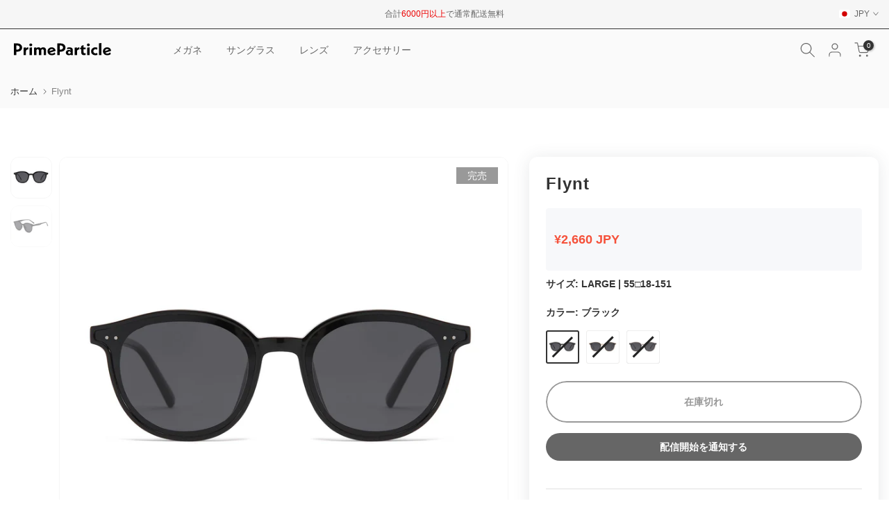

--- FILE ---
content_type: text/html; charset=utf-8
request_url: https://primeparticle.com/products/flynt
body_size: 63990
content:
<!doctype html><html class="t4sp-theme t4s-wrapper__custom rtl_false swatch_color_style_2 pr_border_style_1 pr_img_effect_0 enable_eff_img1_false badge_shape_3 css_for_wis_app_false shadow_round_img_false t4s-header__inline is-remove-unavai-1 t4_compare_false t4s-cart-count-0 t4s-pr-ellipsis-false
 no-js" lang="ja">
  <head>


<!-- Google Tag Manager -->
<script>(function(w,d,s,l,i){w[l]=w[l]||[];w[l].push({'gtm.start':
new Date().getTime(),event:'gtm.js'});var f=d.getElementsByTagName(s)[0],
j=d.createElement(s),dl=l!='dataLayer'?'&l='+l:'';j.async=true;j.src=
'https://www.googletagmanager.com/gtm.js?id='+i+dl;f.parentNode.insertBefore(j,f);
})(window,document,'script','dataLayer','GTM-NXCRXTX');</script>
<!-- End Google Tag Manager -->

<!-- Google tag (gtag.js) -->
<script async src="https://www.googletagmanager.com/gtag/js?id=AW-11158019125"></script>
<script>
  window.dataLayer = window.dataLayer || [];
  function gtag(){dataLayer.push(arguments);}
  gtag('js', new Date());

  gtag('config', 'AW-11158019125');
</script>   <!-- X O -->

  <link rel="alternate" href="https://us.primeparticle.com/" hreflang="en">
  <link rel="alternate" href="https://primeparticle.com/" hreflang="jp">
  <link rel="alternate" href="https://primeparticle.com/" hreflang="x-default">

<!-- Meta Pixel Code -->
<script>
!function(f,b,e,v,n,t,s)
{if(f.fbq)return;n=f.fbq=function(){n.callMethod?
n.callMethod.apply(n,arguments):n.queue.push(arguments)};
if(!f._fbq)f._fbq=n;n.push=n;n.loaded=!0;n.version='2.0';
n.queue=[];t=b.createElement(e);t.async=!0;
t.src=v;s=b.getElementsByTagName(e)[0];
s.parentNode.insertBefore(t,s)}(window, document,'script',
'https://connect.facebook.net/en_US/fbevents.js');
fbq('init', '994522435158032');
fbq('track', 'PageView');
</script>
<noscript><img height="1" width="1" style="display:none"
src="https://www.facebook.com/tr?id=994522435158032&ev=PageView&noscript=1"
/></noscript>
<!-- End Meta Pixel Code -->





    
 <!-- AFB-->

    <script>
if (!window.afblpcvLpConf) {
  window.afblpcvLpConf = [];
}
window.afblpcvLpConf.push({
  siteId: "02d6d5ba"
});
window.afblpcvLinkConf = {
  siteId: "02d6d5ba",
  mode: "all"
};
</script>
<script src="https://t.afi-b.com/jslib/lpcv.js?cid=02d6d5ba&pid=A14996J" async="async"></script>
    
<!-- AFB CVtag-->

<script>
if (!window.afblpcvCvConf) {
  window.afblpcvCvConf = [];
}
window.afblpcvCvConf.push({
  siteId: "02d6d5ba",
  commitData: {
    pid: "A14996J",
    u: "【サイトユーザー識別ID】",
    amount:"【商品ID】.【購入個数】.【商品単価】: 【商品ID】.【購入個数】.【商品単価】: ・・・(ループ設定）"
  }
});
</script>


    
 <!-- End AFB -->

 <!-- GMO-->
<script src="//static.smaad.net/script/lp.js" async></script>

 <!-- End GMO -->


    
    

    <meta charset="utf-8">
    <meta http-equiv="X-UA-Compatible" content="IE=edge">
    <meta name="viewport" content="width=device-width, initial-scale=1, height=device-height, minimum-scale=1.0, maximum-scale=1.0">
    <meta name="theme-color" content="#fff">
    <link rel="canonical" href="https://primeparticle.com/products/flynt">
    <link rel="preconnect" href="https://cdn.shopify.com" crossorigin><link rel="shortcut icon" type="image/png" href="//primeparticle.com/cdn/shop/files/Favicon.png?v=1699931000&width=32"><link rel="apple-touch-icon-precomposed" type="image/png" sizes="152x152" href="//primeparticle.com/cdn/shop/files/primeparticle_favicon_retinaImage_152x_ace4672b-478d-47b1-8ab7-f9e0ff627065.png?v=1682057948&width=152"><title>Flyntセル（TR-90）スクエア サングラス &ndash; Prime Particle</title>
    <meta name="description" content="Flynt眼鏡は、クラシックで快適な大きなフレームが、どの顔型にもお似合いです。紫外線からも保護するUVカット仕様で、ユニセックスな中性デザインは、優雅さと万能なスタイルを兼ね備え、どんなシーンにも対応可能。永遠の定番であり、その美しさは時を超えて輝きます。"><meta name="keywords" content="Flynt, Prime Particle, primeparticle.com"/><meta name="author" content="Shannon">

<meta property="og:site_name" content="Prime Particle">
<meta property="og:url" content="https://primeparticle.com/products/flynt">
<meta property="og:title" content="Flyntセル（TR-90）スクエア サングラス">
<meta property="og:type" content="product">
<meta property="og:description" content="Flynt眼鏡は、クラシックで快適な大きなフレームが、どの顔型にもお似合いです。紫外線からも保護するUVカット仕様で、ユニセックスな中性デザインは、優雅さと万能なスタイルを兼ね備え、どんなシーンにも対応可能。永遠の定番であり、その美しさは時を超えて輝きます。"><meta property="og:image" content="http://primeparticle.com/cdn/shop/files/flynt-sunglasses-tr5003-c1-or-prime-particle-1.jpg?v=1723131008">
  <meta property="og:image:secure_url" content="https://primeparticle.com/cdn/shop/files/flynt-sunglasses-tr5003-c1-or-prime-particle-1.jpg?v=1723131008">
  <meta property="og:image:width" content="2000">
  <meta property="og:image:height" content="2000"><meta property="og:price:amount" content="2,660">
  <meta property="og:price:currency" content="JPY"><meta name="twitter:card" content="summary_large_image">
<meta name="twitter:title" content="Flyntセル（TR-90）スクエア サングラス">
<meta name="twitter:description" content="Flynt眼鏡は、クラシックで快適な大きなフレームが、どの顔型にもお似合いです。紫外線からも保護するUVカット仕様で、ユニセックスな中性デザインは、優雅さと万能なスタイルを兼ね備え、どんなシーンにも対応可能。永遠の定番であり、その美しさは時を超えて輝きます。"><script src="//primeparticle.com/cdn/shop/t/10/assets/lazysizes.min.js?v=86244101074946284761693536430" async="async"></script>
    <script src="//primeparticle.com/cdn/shop/t/10/assets/global.min.js?v=57276090914574864761693536429" defer="defer"></script>
    
<script>window.performance && window.performance.mark && window.performance.mark('shopify.content_for_header.start');</script><meta name="google-site-verification" content="k2_DtRk3mjFaCQK0sAF0_rtVsnWmh8NvnHG9Erzv6CA">
<meta name="facebook-domain-verification" content="pxq7yvnwjxddydb87xrifj2mk41hoj">
<meta id="shopify-digital-wallet" name="shopify-digital-wallet" content="/67409641745/digital_wallets/dialog">
<meta name="shopify-checkout-api-token" content="4822ee101f975808889b29adf7e00457">
<meta id="in-context-paypal-metadata" data-shop-id="67409641745" data-venmo-supported="false" data-environment="production" data-locale="ja_JP" data-paypal-v4="true" data-currency="JPY">
<link rel="alternate" hreflang="x-default" href="https://primeparticle.com/products/flynt">
<link rel="alternate" hreflang="ja" href="https://primeparticle.com/products/flynt">
<link rel="alternate" hreflang="en-US" href="https://us.primeparticle.com/products/flynt">
<link rel="alternate" hreflang="en-CA" href="https://us.primeparticle.com/products/flynt">
<link rel="alternate" type="application/json+oembed" href="https://primeparticle.com/products/flynt.oembed">
<script async="async" src="/checkouts/internal/preloads.js?locale=ja-JP"></script>
<link rel="preconnect" href="https://shop.app" crossorigin="anonymous">
<script async="async" src="https://shop.app/checkouts/internal/preloads.js?locale=ja-JP&shop_id=67409641745" crossorigin="anonymous"></script>
<script id="apple-pay-shop-capabilities" type="application/json">{"shopId":67409641745,"countryCode":"JP","currencyCode":"JPY","merchantCapabilities":["supports3DS"],"merchantId":"gid:\/\/shopify\/Shop\/67409641745","merchantName":"Prime Particle","requiredBillingContactFields":["postalAddress","email","phone"],"requiredShippingContactFields":["postalAddress","email","phone"],"shippingType":"shipping","supportedNetworks":["visa","masterCard","amex","jcb","discover"],"total":{"type":"pending","label":"Prime Particle","amount":"1.00"},"shopifyPaymentsEnabled":true,"supportsSubscriptions":true}</script>
<script id="shopify-features" type="application/json">{"accessToken":"4822ee101f975808889b29adf7e00457","betas":["rich-media-storefront-analytics"],"domain":"primeparticle.com","predictiveSearch":false,"shopId":67409641745,"locale":"ja"}</script>
<script>var Shopify = Shopify || {};
Shopify.shop = "nipponglasses.myshopify.com";
Shopify.locale = "ja";
Shopify.currency = {"active":"JPY","rate":"1.0"};
Shopify.country = "JP";
Shopify.theme = {"name":"Prime Particle（release）","id":158636933393,"schema_name":"Kalles","schema_version":"4.3.3","theme_store_id":null,"role":"main"};
Shopify.theme.handle = "null";
Shopify.theme.style = {"id":null,"handle":null};
Shopify.cdnHost = "primeparticle.com/cdn";
Shopify.routes = Shopify.routes || {};
Shopify.routes.root = "/";</script>
<script type="module">!function(o){(o.Shopify=o.Shopify||{}).modules=!0}(window);</script>
<script>!function(o){function n(){var o=[];function n(){o.push(Array.prototype.slice.apply(arguments))}return n.q=o,n}var t=o.Shopify=o.Shopify||{};t.loadFeatures=n(),t.autoloadFeatures=n()}(window);</script>
<script>
  window.ShopifyPay = window.ShopifyPay || {};
  window.ShopifyPay.apiHost = "shop.app\/pay";
  window.ShopifyPay.redirectState = null;
</script>
<script id="shop-js-analytics" type="application/json">{"pageType":"product"}</script>
<script defer="defer" async type="module" src="//primeparticle.com/cdn/shopifycloud/shop-js/modules/v2/client.init-shop-cart-sync_CZKilf07.ja.esm.js"></script>
<script defer="defer" async type="module" src="//primeparticle.com/cdn/shopifycloud/shop-js/modules/v2/chunk.common_rlhnONO2.esm.js"></script>
<script type="module">
  await import("//primeparticle.com/cdn/shopifycloud/shop-js/modules/v2/client.init-shop-cart-sync_CZKilf07.ja.esm.js");
await import("//primeparticle.com/cdn/shopifycloud/shop-js/modules/v2/chunk.common_rlhnONO2.esm.js");

  window.Shopify.SignInWithShop?.initShopCartSync?.({"fedCMEnabled":true,"windoidEnabled":true});

</script>
<script>
  window.Shopify = window.Shopify || {};
  if (!window.Shopify.featureAssets) window.Shopify.featureAssets = {};
  window.Shopify.featureAssets['shop-js'] = {"shop-cart-sync":["modules/v2/client.shop-cart-sync_BwCHLH8C.ja.esm.js","modules/v2/chunk.common_rlhnONO2.esm.js"],"init-fed-cm":["modules/v2/client.init-fed-cm_CQXj6EwP.ja.esm.js","modules/v2/chunk.common_rlhnONO2.esm.js"],"shop-button":["modules/v2/client.shop-button_B7JE2zCc.ja.esm.js","modules/v2/chunk.common_rlhnONO2.esm.js"],"init-windoid":["modules/v2/client.init-windoid_DQ9csUH7.ja.esm.js","modules/v2/chunk.common_rlhnONO2.esm.js"],"shop-cash-offers":["modules/v2/client.shop-cash-offers_DxEVlT9h.ja.esm.js","modules/v2/chunk.common_rlhnONO2.esm.js","modules/v2/chunk.modal_BI56FOb0.esm.js"],"shop-toast-manager":["modules/v2/client.shop-toast-manager_BE8_-kNb.ja.esm.js","modules/v2/chunk.common_rlhnONO2.esm.js"],"init-shop-email-lookup-coordinator":["modules/v2/client.init-shop-email-lookup-coordinator_BgbPPTAQ.ja.esm.js","modules/v2/chunk.common_rlhnONO2.esm.js"],"pay-button":["modules/v2/client.pay-button_hoKCMeMC.ja.esm.js","modules/v2/chunk.common_rlhnONO2.esm.js"],"avatar":["modules/v2/client.avatar_BTnouDA3.ja.esm.js"],"init-shop-cart-sync":["modules/v2/client.init-shop-cart-sync_CZKilf07.ja.esm.js","modules/v2/chunk.common_rlhnONO2.esm.js"],"shop-login-button":["modules/v2/client.shop-login-button_BXDQHqjj.ja.esm.js","modules/v2/chunk.common_rlhnONO2.esm.js","modules/v2/chunk.modal_BI56FOb0.esm.js"],"init-customer-accounts-sign-up":["modules/v2/client.init-customer-accounts-sign-up_C3NeUvFd.ja.esm.js","modules/v2/client.shop-login-button_BXDQHqjj.ja.esm.js","modules/v2/chunk.common_rlhnONO2.esm.js","modules/v2/chunk.modal_BI56FOb0.esm.js"],"init-shop-for-new-customer-accounts":["modules/v2/client.init-shop-for-new-customer-accounts_D-v2xi0b.ja.esm.js","modules/v2/client.shop-login-button_BXDQHqjj.ja.esm.js","modules/v2/chunk.common_rlhnONO2.esm.js","modules/v2/chunk.modal_BI56FOb0.esm.js"],"init-customer-accounts":["modules/v2/client.init-customer-accounts_Cciaq_Mb.ja.esm.js","modules/v2/client.shop-login-button_BXDQHqjj.ja.esm.js","modules/v2/chunk.common_rlhnONO2.esm.js","modules/v2/chunk.modal_BI56FOb0.esm.js"],"shop-follow-button":["modules/v2/client.shop-follow-button_CM9l58Wl.ja.esm.js","modules/v2/chunk.common_rlhnONO2.esm.js","modules/v2/chunk.modal_BI56FOb0.esm.js"],"lead-capture":["modules/v2/client.lead-capture_oVhdpGxe.ja.esm.js","modules/v2/chunk.common_rlhnONO2.esm.js","modules/v2/chunk.modal_BI56FOb0.esm.js"],"checkout-modal":["modules/v2/client.checkout-modal_BbgmKIDX.ja.esm.js","modules/v2/chunk.common_rlhnONO2.esm.js","modules/v2/chunk.modal_BI56FOb0.esm.js"],"shop-login":["modules/v2/client.shop-login_BRorRhgW.ja.esm.js","modules/v2/chunk.common_rlhnONO2.esm.js","modules/v2/chunk.modal_BI56FOb0.esm.js"],"payment-terms":["modules/v2/client.payment-terms_Ba4TR13R.ja.esm.js","modules/v2/chunk.common_rlhnONO2.esm.js","modules/v2/chunk.modal_BI56FOb0.esm.js"]};
</script>
<script>(function() {
  var isLoaded = false;
  function asyncLoad() {
    if (isLoaded) return;
    isLoaded = true;
    var urls = ["https:\/\/static.klaviyo.com\/onsite\/js\/klaviyo.js?company_id=VbigVb\u0026shop=nipponglasses.myshopify.com","https:\/\/loox.io\/widget\/EygvNuLYr6\/loox.1712130938925.js?shop=nipponglasses.myshopify.com","https:\/\/cdn.shopify.com\/s\/files\/1\/0674\/0964\/1745\/t\/10\/assets\/loy_67409641745.js?v=1750166469\u0026shop=nipponglasses.myshopify.com"];
    for (var i = 0; i < urls.length; i++) {
      var s = document.createElement('script');
      s.type = 'text/javascript';
      s.async = true;
      s.src = urls[i];
      var x = document.getElementsByTagName('script')[0];
      x.parentNode.insertBefore(s, x);
    }
  };
  if(window.attachEvent) {
    window.attachEvent('onload', asyncLoad);
  } else {
    window.addEventListener('load', asyncLoad, false);
  }
})();</script>
<script id="__st">var __st={"a":67409641745,"offset":32400,"reqid":"ad38d6cd-4bd2-46c1-bbdc-e34272e5b842-1768958368","pageurl":"primeparticle.com\/products\/flynt","u":"c1fc09924063","p":"product","rtyp":"product","rid":8766097228049};</script>
<script>window.ShopifyPaypalV4VisibilityTracking = true;</script>
<script id="form-persister">!function(){'use strict';const t='contact',e='new_comment',n=[[t,t],['blogs',e],['comments',e],[t,'customer']],o='password',r='form_key',c=['recaptcha-v3-token','g-recaptcha-response','h-captcha-response',o],s=()=>{try{return window.sessionStorage}catch{return}},i='__shopify_v',u=t=>t.elements[r],a=function(){const t=[...n].map((([t,e])=>`form[action*='/${t}']:not([data-nocaptcha='true']) input[name='form_type'][value='${e}']`)).join(',');var e;return e=t,()=>e?[...document.querySelectorAll(e)].map((t=>t.form)):[]}();function m(t){const e=u(t);a().includes(t)&&(!e||!e.value)&&function(t){try{if(!s())return;!function(t){const e=s();if(!e)return;const n=u(t);if(!n)return;const o=n.value;o&&e.removeItem(o)}(t);const e=Array.from(Array(32),(()=>Math.random().toString(36)[2])).join('');!function(t,e){u(t)||t.append(Object.assign(document.createElement('input'),{type:'hidden',name:r})),t.elements[r].value=e}(t,e),function(t,e){const n=s();if(!n)return;const r=[...t.querySelectorAll(`input[type='${o}']`)].map((({name:t})=>t)),u=[...c,...r],a={};for(const[o,c]of new FormData(t).entries())u.includes(o)||(a[o]=c);n.setItem(e,JSON.stringify({[i]:1,action:t.action,data:a}))}(t,e)}catch(e){console.error('failed to persist form',e)}}(t)}const f=t=>{if('true'===t.dataset.persistBound)return;const e=function(t,e){const n=function(t){return'function'==typeof t.submit?t.submit:HTMLFormElement.prototype.submit}(t).bind(t);return function(){let t;return()=>{t||(t=!0,(()=>{try{e(),n()}catch(t){(t=>{console.error('form submit failed',t)})(t)}})(),setTimeout((()=>t=!1),250))}}()}(t,(()=>{m(t)}));!function(t,e){if('function'==typeof t.submit&&'function'==typeof e)try{t.submit=e}catch{}}(t,e),t.addEventListener('submit',(t=>{t.preventDefault(),e()})),t.dataset.persistBound='true'};!function(){function t(t){const e=(t=>{const e=t.target;return e instanceof HTMLFormElement?e:e&&e.form})(t);e&&m(e)}document.addEventListener('submit',t),document.addEventListener('DOMContentLoaded',(()=>{const e=a();for(const t of e)f(t);var n;n=document.body,new window.MutationObserver((t=>{for(const e of t)if('childList'===e.type&&e.addedNodes.length)for(const t of e.addedNodes)1===t.nodeType&&'FORM'===t.tagName&&a().includes(t)&&f(t)})).observe(n,{childList:!0,subtree:!0,attributes:!1}),document.removeEventListener('submit',t)}))}()}();</script>
<script integrity="sha256-4kQ18oKyAcykRKYeNunJcIwy7WH5gtpwJnB7kiuLZ1E=" data-source-attribution="shopify.loadfeatures" defer="defer" src="//primeparticle.com/cdn/shopifycloud/storefront/assets/storefront/load_feature-a0a9edcb.js" crossorigin="anonymous"></script>
<script crossorigin="anonymous" defer="defer" src="//primeparticle.com/cdn/shopifycloud/storefront/assets/shopify_pay/storefront-65b4c6d7.js?v=20250812"></script>
<script data-source-attribution="shopify.dynamic_checkout.dynamic.init">var Shopify=Shopify||{};Shopify.PaymentButton=Shopify.PaymentButton||{isStorefrontPortableWallets:!0,init:function(){window.Shopify.PaymentButton.init=function(){};var t=document.createElement("script");t.src="https://primeparticle.com/cdn/shopifycloud/portable-wallets/latest/portable-wallets.ja.js",t.type="module",document.head.appendChild(t)}};
</script>
<script data-source-attribution="shopify.dynamic_checkout.buyer_consent">
  function portableWalletsHideBuyerConsent(e){var t=document.getElementById("shopify-buyer-consent"),n=document.getElementById("shopify-subscription-policy-button");t&&n&&(t.classList.add("hidden"),t.setAttribute("aria-hidden","true"),n.removeEventListener("click",e))}function portableWalletsShowBuyerConsent(e){var t=document.getElementById("shopify-buyer-consent"),n=document.getElementById("shopify-subscription-policy-button");t&&n&&(t.classList.remove("hidden"),t.removeAttribute("aria-hidden"),n.addEventListener("click",e))}window.Shopify?.PaymentButton&&(window.Shopify.PaymentButton.hideBuyerConsent=portableWalletsHideBuyerConsent,window.Shopify.PaymentButton.showBuyerConsent=portableWalletsShowBuyerConsent);
</script>
<script data-source-attribution="shopify.dynamic_checkout.cart.bootstrap">document.addEventListener("DOMContentLoaded",(function(){function t(){return document.querySelector("shopify-accelerated-checkout-cart, shopify-accelerated-checkout")}if(t())Shopify.PaymentButton.init();else{new MutationObserver((function(e,n){t()&&(Shopify.PaymentButton.init(),n.disconnect())})).observe(document.body,{childList:!0,subtree:!0})}}));
</script>
<link id="shopify-accelerated-checkout-styles" rel="stylesheet" media="screen" href="https://primeparticle.com/cdn/shopifycloud/portable-wallets/latest/accelerated-checkout-backwards-compat.css" crossorigin="anonymous">
<style id="shopify-accelerated-checkout-cart">
        #shopify-buyer-consent {
  margin-top: 1em;
  display: inline-block;
  width: 100%;
}

#shopify-buyer-consent.hidden {
  display: none;
}

#shopify-subscription-policy-button {
  background: none;
  border: none;
  padding: 0;
  text-decoration: underline;
  font-size: inherit;
  cursor: pointer;
}

#shopify-subscription-policy-button::before {
  box-shadow: none;
}

      </style>

<script>window.performance && window.performance.mark && window.performance.mark('shopify.content_for_header.end');</script>
<link href="//primeparticle.com/cdn/shop/t/10/assets/base.css?v=25082135367939165811719823488" rel="stylesheet" type="text/css" media="all" /><style data-shopify>:root {
        
         /* CSS Variables */
        --wrapper-mw      : 1360px;
        --font-family-1   : Helvetica, Arial, sans-serif;;
        --font-family-2   : Helvetica, Arial, sans-serif;;
        --font-family-3   : Helvetica, Arial, sans-serif;;
        --font-body-family   : Helvetica, Arial, sans-serif;;
        --font-heading-family: Helvetica, Arial, sans-serif;;
       
        
        --t4s-success-color       : #428445;
        --t4s-success-color-rgb   : 66, 132, 69;
        --t4s-warning-color       : #e0b252;
        --t4s-warning-color-rgb   : 224, 178, 82;
        --t4s-error-color         : #EB001B;
        --t4s-error-color-rgb     : 235, 0, 27;
        --t4s-light-color         : #ffffff;
        --t4s-dark-color          : #222222;
        --t4s-highlight-color     : #ec0101;
        --t4s-tooltip-background  : #333333;
        --t4s-tooltip-color       : #f6f6f6;
        --primary-sw-color        : #333;
        --primary-sw-color-rgb    : 51, 51, 51;
        --border-sw-color         : #eeeeee;
        --secondary-sw-color      : #666666;
        --primary-price-color     : #f77164;
        --secondary-price-color   : #666666;
        
        --t4s-body-background     : #fff;
        --text-color              : #666666;
        --text-color-rgb          : 102, 102, 102;
        --heading-color           : #333333;
        --accent-color            : #94a685;
        --accent-color-rgb        : 148, 166, 133;
        --accent-color-darken     : #6e815e;
        --accent-color-hover      : var(--accent-color-darken);
        --secondary-color         : #666666;
        --secondary-color-rgb     : 102, 102, 102;
        --link-color              : #333333;
        --link-color-hover        : #94a685;
        --border-color            : #ddd;
        --border-color-rgb        : 221, 221, 221;
        --border-primary-color    : #333333;
        --button-background       : #333333;
        --button-color            : #333333;
        --button-background-hover : #94a685;
        --button-color-hover      : #fff;

        --sale-badge-background    : #f77164;
        --sale-badge-color         : #fff;
        --new-badge-background     : #94a685;
        --new-badge-color          : #fff;
        --preorder-badge-background: #72a8da;
        --preorder-badge-color     : #fff;
        --soldout-badge-background : #999999;
        --soldout-badge-color      : #fff;
        --custom-badge-background  : #3a8daa;
        --custom-badge-color       : #fff;/* Shopify related variables */
        --payment-terms-background-color: ;
        
        --lz-background: #fdfcfc;
        --lz-img: url("//primeparticle.com/cdn/shop/t/10/assets/t4s_loader.svg?v=92745244165978719491693967055");}

    html {
      font-size: 62.5%;
      height: 100%;
    }

    body {
      margin: 0;
      overflow-x: hidden;
      font-size:14px;
      letter-spacing: 0px;
      color: var(--text-color);
      font-family: var(--font-body-family);
      line-height: 1.8;
      font-weight: 400;
      -webkit-font-smoothing: auto;
      -moz-osx-font-smoothing: auto;
    }
    /*
    @media screen and (min-width: 750px) {
      body {
        font-size: 1.6rem;
      }
    }
    */

    h1, h2, h3, h4, h5, h6, .t4s_as_title {
      color: var(--heading-color);
      font-family: var(--font-heading-family);
      line-height: 1.5;
      font-weight: 600;
      letter-spacing: 0px;
    }
    h1 { font-size: 48px }
    h2 { font-size: 36px }
    h3 { font-size: 24px }
    h4 { font-size: 18px }
    h5 { font-size: 17px }
    h6 { font-size: 16px }
    a,.t4s_as_link {
      /* font-family: var(--font-link-family); */
      color: var(--link-color);
    }
    a:hover,.t4s_as_link:hover {
      color: var(--link-color-hover);
    }
    button,
    input,
    optgroup,
    select,
    textarea {
      border-color: var(--border-color);
    }
    .t4s_as_button,
    button,
    input[type="button"]:not(.t4s-btn),
    input[type="reset"],
    input[type="submit"]:not(.t4s-btn) {
      font-family: var(--font-button-family);
      color: var(--button-color);
      background-color: var(--button-background);
      border-color: var(--button-background);
    }
    .t4s_as_button:hover,
    button:hover,
    input[type="button"]:not(.t4s-btn):hover, 
    input[type="reset"]:hover,
    input[type="submit"]:not(.t4s-btn):hover  {
      color: var(--button-color-hover);
      background-color: var(--button-background-hover);
      border-color: var(--button-background-hover);
    }
    
    .t4s-cp,.t4s-color-accent { color : var(--accent-color) }.t4s-ct,.t4s-color-text { color : var(--text-color) }.t4s-ch,.t4ss-color-heading { color : var(--heading-color) }.t4s-csecondary { color : var(--secondary-color) }
    
    .t4s-fnt-fm-1 {
      font-family: var(--font-family-1) !important;
    }
    .t4s-fnt-fm-2 {
      font-family: var(--font-family-2) !important;
    }
    .t4s-fnt-fm-3 {
      font-family: var(--font-family-3) !important;
    }
    .t4s-cr {
        color: var(--t4s-highlight-color);
    }
    .t4s-price__sale { color: var(--primary-price-color); }.t4s-fix-overflow.t4s-row { max-width: 100vw;margin-left: auto;margin-right: auto;}.lazyloadt4s-opt {opacity: 1 !important;transition: opacity 0s, transform 1s !important;}.t4s-d-block {display: block;}.t4s-d-none {display: none;}@media (min-width: 768px) {.t4s-d-md-block {display: block;}.t4s-d-md-none {display: none; }}@media (min-width: 1025px) {.t4s-d-lg-block {display: block;}.t4s-d-lg-none {display: none; }}.t4s-product .t4s-product-sizes > span.t4s-product-sizes--sold-out,     
      .t4s-product .t4s-product-sizes[data-size="1"] > span:after{
        display: none;
      }.t4s-pr-color__item.t4s-pr-color--sold-out {
        display: none;
      }</style><script>
  const isBehaviorSmooth = 'scrollBehavior' in document.documentElement.style && getComputedStyle(document.documentElement).scrollBehavior === 'smooth';
  const t4sXMLHttpRequest = window.XMLHttpRequest, documentElementT4s = document.documentElement; documentElementT4s.className = documentElementT4s.className.replace('no-js', 'js');function loadImageT4s(_this) { _this.classList.add('lazyloadt4sed')};(function() { const matchMediaHoverT4s = (window.matchMedia('(-moz-touch-enabled: 1), (hover: none)')).matches; documentElementT4s.className += ((window.CSS && window.CSS.supports('(position: sticky) or (position: -webkit-sticky)')) ? ' t4sp-sticky' : ' t4sp-no-sticky'); documentElementT4s.className += matchMediaHoverT4s ? ' t4sp-no-hover' : ' t4sp-hover'; window.onpageshow = function() { if (performance.navigation.type === 2) {document.dispatchEvent(new CustomEvent('cart:refresh'))} }; if (!matchMediaHoverT4s && window.width > 1024) { document.addEventListener('mousemove', function(evt) { documentElementT4s.classList.replace('t4sp-no-hover','t4sp-hover'); document.dispatchEvent(new CustomEvent('theme:hover')); }, {once : true} ); } }());</script><!-- BEGIN app block: shopify://apps/ecomrise-upsell-bundle/blocks/app-embed/acb8bab5-decc-4989-8fb5-41075963cdef --><meta id="er-bundle-script" content="https://cdn.shopify.com/extensions/019bd59f-0611-7e07-8724-6ef050c905c5/ecomrise-upsell-bundle-178/assets/product_bundles.js">
<meta id="er-bundle-css" content="https://cdn.shopify.com/extensions/019bd59f-0611-7e07-8724-6ef050c905c5/ecomrise-upsell-bundle-178/assets/product_bundles.css">
<meta id="er-cart-upsell-script" content="https://cdn.shopify.com/extensions/019bd59f-0611-7e07-8724-6ef050c905c5/ecomrise-upsell-bundle-178/assets/cart_upsell.js">
<meta id="er-cart-upsell-css" content="https://cdn.shopify.com/extensions/019bd59f-0611-7e07-8724-6ef050c905c5/ecomrise-upsell-bundle-178/assets/cart_upsell.css">

<script>
	window.EComRise = window.EComRise || {};

	(function() {
		this.enableEmbed = true;
		this.installed_apps = {
			'volume_discounts' :false,
			'product_bundles' :false,
			'cart_upsell' : true,
			'buyx_gety' :true,
			'shoppable_video' :false,
		}
		this.shop = this.shop || {};
		this.shop.analytics =false;
		this.shop.permissions ={"sale_notification_limit":100000,"bundles_limit_order":{"limit":100000,"type":"limit"},"volume_limit_order":{"limit":100000,"type":"limit"}};
		this.shop.plan = 1;
		this.settings = this.settings || {};
		this.settings.baseUrl = '/';
		this.data = {};this.data.volume_discount = {
				data : [],
				locale: {"discount":"Volume Discount","text_atc":"Choose this deal","text_min_qty":"Minimum quantity","text_offer":"Discount","text_total":"Total","text_off":"Off","text_buy":"Buy","text_rule":"Buy {quantity} items for {value} OFF per item"}
			};this.money_format = "¥{{amount_no_decimals}}";
		this.money_with_currency_format = "¥{{amount_no_decimals}} JPY";
		this.currencyCodeEnabled = true;
		this.formatMoney = function(t, e) {
				const money_format = this.currencyCodeEnabled ? this.money_with_currency_format : this.money_format
				function n(t, e) {
						return void 0 === t ? e : t
				}
				function o(t, e, o, i) {
						if (e = n(e, 2),
						o = n(o, ","),
						i = n(i, "."),
						isNaN(t) || null == t)
								return 0;
						var r = (t = (t / 100).toFixed(e)).split(".");
						return r[0].replace(/(\d)(?=(\d\d\d)+(?!\d))/g, "$1" + o) + (r[1] ? i + r[1] : "")
				}
				"string" == typeof t && (t = t.replace(".", ""));
				var i = ""
				, r = /\{\{\s*(\w+)\s*\}\}/
				, a = e || money_format;
				switch (a.match(r)[1]) {
				case "amount":
						i = o(t, 2);
						break;
				case "amount_no_decimals":
						i = o(t, 0);
						break;
				case "amount_with_comma_separator":
						i = o(t, 2, ".", ",");
						break;
				case "amount_with_space_separator":
						i = o(t, 2, " ", ",");
						break;
				case "amount_with_period_and_space_separator":
						i = o(t, 2, " ", ".");
						break;
				case "amount_no_decimals_with_comma_separator":
						i = o(t, 0, ".", ",");
						break;
				case "amount_no_decimals_with_space_separator":
						i = o(t, 0, " ");
						break;
				case "amount_with_apostrophe_separator":
						i = o(t, 2, "'", ".")
				}
				return a.replace(r, i)
		};
		if(window.Shopify && window.Shopify.designMode && window.top && window.top.opener){
        window.addEventListener("load", function(){
            window.top.opener.postMessage({
                action: "ecomrise:loaded",
            }, "*");
        });
    }}.bind(window.EComRise)());

document.addEventListener('DOMContentLoaded', function() {
	(async function() {
		const scripts = [];
		function addScriptIfEnabled(condition, scriptConfigs) {
				if (condition) {
						scripts.push(...scriptConfigs);
				}
		}if (scripts.length) {
				try {
						const asyncLoad = scripts.map(s => loadScript(s.el.content, s.id, s.type));
						await Promise.all(asyncLoad);
				} catch (error) {
						console.error('Error loading scripts:', error);
				}
		}

		async function loadScript(src, id, type = "script") {
				return new Promise((resolve, reject) => {
						const existingScript = document.getElementById(`${type}${id}`);

						if (existingScript) {
								resolve();
								return;
						}

						const script = document.createElement(type === 'script' ? 'script' : 'link');

						if (type === "script") {
								script.src = src;
								script.type = 'text/javascript';
						} else {
								script.href = src;
								script.rel = "stylesheet";
						}

						script.id = `${type}${id}`;
						script.onerror = (error) => reject(new Error(`Failed to load ${type}: ${src}`));

						if (type === 'script') {
								script.onload = () => {
										replaceEmbeddedBundles();
										resolve();
								};
						} else {
								script.onload = resolve;
						}

						document.head.appendChild(script);
				});
		}

		function replaceEmbeddedBundles() {
				const embeds = document.querySelectorAll(".er-bundle-element-embed");
				embeds.forEach(function (embed) {
						const id = embed.dataset.id;
						if (!id) return;

						const bundle = document.createElement("er-product-bundle");
						bundle.setAttribute("data-bundle-id", id);
						embed.outerHTML = bundle.outerHTML;
				});
		}
		})();})
</script>

<!-- END app block --><!-- BEGIN app block: shopify://apps/starapps-variant-image/blocks/starapps-via-embed/2a01d106-3d10-48e8-ba53-5cb971217ac4 -->





    
      
      
      
      
        <script src="https://cdn.starapps.studio/apps/via/nipponglasses/script-1754305712.js" async crossorigin="anonymous" data-theme-script="Kalles"></script>
      
    

    

    
    
      <script src="https://cdn.shopify.com/extensions/019b8ded-e117-7ce2-a469-ec8f78d5408d/variant-image-automator-33/assets/store-front-error-tracking.js" via-js-type="error-tracking" defer></script>
    
    <script via-metafields>window.viaData = {
        limitOnProduct: null,
        viaStatus: null
      }
    </script>
<!-- END app block --><!-- BEGIN app block: shopify://apps/klaviyo-email-marketing-sms/blocks/klaviyo-onsite-embed/2632fe16-c075-4321-a88b-50b567f42507 -->












  <script async src="https://static.klaviyo.com/onsite/js/VbigVb/klaviyo.js?company_id=VbigVb"></script>
  <script>!function(){if(!window.klaviyo){window._klOnsite=window._klOnsite||[];try{window.klaviyo=new Proxy({},{get:function(n,i){return"push"===i?function(){var n;(n=window._klOnsite).push.apply(n,arguments)}:function(){for(var n=arguments.length,o=new Array(n),w=0;w<n;w++)o[w]=arguments[w];var t="function"==typeof o[o.length-1]?o.pop():void 0,e=new Promise((function(n){window._klOnsite.push([i].concat(o,[function(i){t&&t(i),n(i)}]))}));return e}}})}catch(n){window.klaviyo=window.klaviyo||[],window.klaviyo.push=function(){var n;(n=window._klOnsite).push.apply(n,arguments)}}}}();</script>

  
    <script id="viewed_product">
      if (item == null) {
        var _learnq = _learnq || [];

        var MetafieldReviews = null
        var MetafieldYotpoRating = null
        var MetafieldYotpoCount = null
        var MetafieldLooxRating = null
        var MetafieldLooxCount = null
        var okendoProduct = null
        var okendoProductReviewCount = null
        var okendoProductReviewAverageValue = null
        try {
          // The following fields are used for Customer Hub recently viewed in order to add reviews.
          // This information is not part of __kla_viewed. Instead, it is part of __kla_viewed_reviewed_items
          MetafieldReviews = {"rating_count":0};
          MetafieldYotpoRating = "0"
          MetafieldYotpoCount = "0"
          MetafieldLooxRating = null
          MetafieldLooxCount = null

          okendoProduct = null
          // If the okendo metafield is not legacy, it will error, which then requires the new json formatted data
          if (okendoProduct && 'error' in okendoProduct) {
            okendoProduct = null
          }
          okendoProductReviewCount = okendoProduct ? okendoProduct.reviewCount : null
          okendoProductReviewAverageValue = okendoProduct ? okendoProduct.reviewAverageValue : null
        } catch (error) {
          console.error('Error in Klaviyo onsite reviews tracking:', error);
        }

        var item = {
          Name: "Flynt",
          ProductID: 8766097228049,
          Categories: ["お客様のためのフレーム","お客様のためのフレーム","サングラス","シンプル","スクエアフレーム","スタイリッシュで機能的なサングラス","ブラウンフレームのメガネとサングラス","ブラックフレームメガネとサングラス","メンズサングラス","レディース","レディースサングラス","丸顔さんためのフレーム","全ての商品","軽量","面長さんためのフレーム"],
          ImageURL: "https://primeparticle.com/cdn/shop/files/flynt-sunglasses-tr5003-c1-or-prime-particle-1_grande.jpg?v=1723131008",
          URL: "https://primeparticle.com/products/flynt",
          Brand: "Prime Particle",
          Price: "¥2,660",
          Value: "2,660",
          CompareAtPrice: "¥0"
        };
        _learnq.push(['track', 'Viewed Product', item]);
        _learnq.push(['trackViewedItem', {
          Title: item.Name,
          ItemId: item.ProductID,
          Categories: item.Categories,
          ImageUrl: item.ImageURL,
          Url: item.URL,
          Metadata: {
            Brand: item.Brand,
            Price: item.Price,
            Value: item.Value,
            CompareAtPrice: item.CompareAtPrice
          },
          metafields:{
            reviews: MetafieldReviews,
            yotpo:{
              rating: MetafieldYotpoRating,
              count: MetafieldYotpoCount,
            },
            loox:{
              rating: MetafieldLooxRating,
              count: MetafieldLooxCount,
            },
            okendo: {
              rating: okendoProductReviewAverageValue,
              count: okendoProductReviewCount,
            }
          }
        }]);
      }
    </script>
  




  <script>
    window.klaviyoReviewsProductDesignMode = false
  </script>







<!-- END app block --><script src="https://cdn.shopify.com/extensions/019bd59f-0611-7e07-8724-6ef050c905c5/ecomrise-upsell-bundle-178/assets/ecomrise.js" type="text/javascript" defer="defer"></script>
<link href="https://cdn.shopify.com/extensions/019bd59f-0611-7e07-8724-6ef050c905c5/ecomrise-upsell-bundle-178/assets/ecomrise.css" rel="stylesheet" type="text/css" media="all">
<script src="https://cdn.shopify.com/extensions/019bc7b7-7f14-7217-a6a6-132dcd8a0c79/lensadvizor-1-331/assets/lensadvizor-embeds.min.js" type="text/javascript" defer="defer"></script>
<script src="https://cdn.shopify.com/extensions/019bc7b7-7f14-7217-a6a6-132dcd8a0c79/lensadvizor-1-331/assets/lensadvizor-widget.min.js" type="text/javascript" defer="defer"></script>
<link href="https://cdn.shopify.com/extensions/019bc7b7-7f14-7217-a6a6-132dcd8a0c79/lensadvizor-1-331/assets/lensadvizor-widget.min.css" rel="stylesheet" type="text/css" media="all">
<link href="https://monorail-edge.shopifysvc.com" rel="dns-prefetch">
<script>(function(){if ("sendBeacon" in navigator && "performance" in window) {try {var session_token_from_headers = performance.getEntriesByType('navigation')[0].serverTiming.find(x => x.name == '_s').description;} catch {var session_token_from_headers = undefined;}var session_cookie_matches = document.cookie.match(/_shopify_s=([^;]*)/);var session_token_from_cookie = session_cookie_matches && session_cookie_matches.length === 2 ? session_cookie_matches[1] : "";var session_token = session_token_from_headers || session_token_from_cookie || "";function handle_abandonment_event(e) {var entries = performance.getEntries().filter(function(entry) {return /monorail-edge.shopifysvc.com/.test(entry.name);});if (!window.abandonment_tracked && entries.length === 0) {window.abandonment_tracked = true;var currentMs = Date.now();var navigation_start = performance.timing.navigationStart;var payload = {shop_id: 67409641745,url: window.location.href,navigation_start,duration: currentMs - navigation_start,session_token,page_type: "product"};window.navigator.sendBeacon("https://monorail-edge.shopifysvc.com/v1/produce", JSON.stringify({schema_id: "online_store_buyer_site_abandonment/1.1",payload: payload,metadata: {event_created_at_ms: currentMs,event_sent_at_ms: currentMs}}));}}window.addEventListener('pagehide', handle_abandonment_event);}}());</script>
<script id="web-pixels-manager-setup">(function e(e,d,r,n,o){if(void 0===o&&(o={}),!Boolean(null===(a=null===(i=window.Shopify)||void 0===i?void 0:i.analytics)||void 0===a?void 0:a.replayQueue)){var i,a;window.Shopify=window.Shopify||{};var t=window.Shopify;t.analytics=t.analytics||{};var s=t.analytics;s.replayQueue=[],s.publish=function(e,d,r){return s.replayQueue.push([e,d,r]),!0};try{self.performance.mark("wpm:start")}catch(e){}var l=function(){var e={modern:/Edge?\/(1{2}[4-9]|1[2-9]\d|[2-9]\d{2}|\d{4,})\.\d+(\.\d+|)|Firefox\/(1{2}[4-9]|1[2-9]\d|[2-9]\d{2}|\d{4,})\.\d+(\.\d+|)|Chrom(ium|e)\/(9{2}|\d{3,})\.\d+(\.\d+|)|(Maci|X1{2}).+ Version\/(15\.\d+|(1[6-9]|[2-9]\d|\d{3,})\.\d+)([,.]\d+|)( \(\w+\)|)( Mobile\/\w+|) Safari\/|Chrome.+OPR\/(9{2}|\d{3,})\.\d+\.\d+|(CPU[ +]OS|iPhone[ +]OS|CPU[ +]iPhone|CPU IPhone OS|CPU iPad OS)[ +]+(15[._]\d+|(1[6-9]|[2-9]\d|\d{3,})[._]\d+)([._]\d+|)|Android:?[ /-](13[3-9]|1[4-9]\d|[2-9]\d{2}|\d{4,})(\.\d+|)(\.\d+|)|Android.+Firefox\/(13[5-9]|1[4-9]\d|[2-9]\d{2}|\d{4,})\.\d+(\.\d+|)|Android.+Chrom(ium|e)\/(13[3-9]|1[4-9]\d|[2-9]\d{2}|\d{4,})\.\d+(\.\d+|)|SamsungBrowser\/([2-9]\d|\d{3,})\.\d+/,legacy:/Edge?\/(1[6-9]|[2-9]\d|\d{3,})\.\d+(\.\d+|)|Firefox\/(5[4-9]|[6-9]\d|\d{3,})\.\d+(\.\d+|)|Chrom(ium|e)\/(5[1-9]|[6-9]\d|\d{3,})\.\d+(\.\d+|)([\d.]+$|.*Safari\/(?![\d.]+ Edge\/[\d.]+$))|(Maci|X1{2}).+ Version\/(10\.\d+|(1[1-9]|[2-9]\d|\d{3,})\.\d+)([,.]\d+|)( \(\w+\)|)( Mobile\/\w+|) Safari\/|Chrome.+OPR\/(3[89]|[4-9]\d|\d{3,})\.\d+\.\d+|(CPU[ +]OS|iPhone[ +]OS|CPU[ +]iPhone|CPU IPhone OS|CPU iPad OS)[ +]+(10[._]\d+|(1[1-9]|[2-9]\d|\d{3,})[._]\d+)([._]\d+|)|Android:?[ /-](13[3-9]|1[4-9]\d|[2-9]\d{2}|\d{4,})(\.\d+|)(\.\d+|)|Mobile Safari.+OPR\/([89]\d|\d{3,})\.\d+\.\d+|Android.+Firefox\/(13[5-9]|1[4-9]\d|[2-9]\d{2}|\d{4,})\.\d+(\.\d+|)|Android.+Chrom(ium|e)\/(13[3-9]|1[4-9]\d|[2-9]\d{2}|\d{4,})\.\d+(\.\d+|)|Android.+(UC? ?Browser|UCWEB|U3)[ /]?(15\.([5-9]|\d{2,})|(1[6-9]|[2-9]\d|\d{3,})\.\d+)\.\d+|SamsungBrowser\/(5\.\d+|([6-9]|\d{2,})\.\d+)|Android.+MQ{2}Browser\/(14(\.(9|\d{2,})|)|(1[5-9]|[2-9]\d|\d{3,})(\.\d+|))(\.\d+|)|K[Aa][Ii]OS\/(3\.\d+|([4-9]|\d{2,})\.\d+)(\.\d+|)/},d=e.modern,r=e.legacy,n=navigator.userAgent;return n.match(d)?"modern":n.match(r)?"legacy":"unknown"}(),u="modern"===l?"modern":"legacy",c=(null!=n?n:{modern:"",legacy:""})[u],f=function(e){return[e.baseUrl,"/wpm","/b",e.hashVersion,"modern"===e.buildTarget?"m":"l",".js"].join("")}({baseUrl:d,hashVersion:r,buildTarget:u}),m=function(e){var d=e.version,r=e.bundleTarget,n=e.surface,o=e.pageUrl,i=e.monorailEndpoint;return{emit:function(e){var a=e.status,t=e.errorMsg,s=(new Date).getTime(),l=JSON.stringify({metadata:{event_sent_at_ms:s},events:[{schema_id:"web_pixels_manager_load/3.1",payload:{version:d,bundle_target:r,page_url:o,status:a,surface:n,error_msg:t},metadata:{event_created_at_ms:s}}]});if(!i)return console&&console.warn&&console.warn("[Web Pixels Manager] No Monorail endpoint provided, skipping logging."),!1;try{return self.navigator.sendBeacon.bind(self.navigator)(i,l)}catch(e){}var u=new XMLHttpRequest;try{return u.open("POST",i,!0),u.setRequestHeader("Content-Type","text/plain"),u.send(l),!0}catch(e){return console&&console.warn&&console.warn("[Web Pixels Manager] Got an unhandled error while logging to Monorail."),!1}}}}({version:r,bundleTarget:l,surface:e.surface,pageUrl:self.location.href,monorailEndpoint:e.monorailEndpoint});try{o.browserTarget=l,function(e){var d=e.src,r=e.async,n=void 0===r||r,o=e.onload,i=e.onerror,a=e.sri,t=e.scriptDataAttributes,s=void 0===t?{}:t,l=document.createElement("script"),u=document.querySelector("head"),c=document.querySelector("body");if(l.async=n,l.src=d,a&&(l.integrity=a,l.crossOrigin="anonymous"),s)for(var f in s)if(Object.prototype.hasOwnProperty.call(s,f))try{l.dataset[f]=s[f]}catch(e){}if(o&&l.addEventListener("load",o),i&&l.addEventListener("error",i),u)u.appendChild(l);else{if(!c)throw new Error("Did not find a head or body element to append the script");c.appendChild(l)}}({src:f,async:!0,onload:function(){if(!function(){var e,d;return Boolean(null===(d=null===(e=window.Shopify)||void 0===e?void 0:e.analytics)||void 0===d?void 0:d.initialized)}()){var d=window.webPixelsManager.init(e)||void 0;if(d){var r=window.Shopify.analytics;r.replayQueue.forEach((function(e){var r=e[0],n=e[1],o=e[2];d.publishCustomEvent(r,n,o)})),r.replayQueue=[],r.publish=d.publishCustomEvent,r.visitor=d.visitor,r.initialized=!0}}},onerror:function(){return m.emit({status:"failed",errorMsg:"".concat(f," has failed to load")})},sri:function(e){var d=/^sha384-[A-Za-z0-9+/=]+$/;return"string"==typeof e&&d.test(e)}(c)?c:"",scriptDataAttributes:o}),m.emit({status:"loading"})}catch(e){m.emit({status:"failed",errorMsg:(null==e?void 0:e.message)||"Unknown error"})}}})({shopId: 67409641745,storefrontBaseUrl: "https://primeparticle.com",extensionsBaseUrl: "https://extensions.shopifycdn.com/cdn/shopifycloud/web-pixels-manager",monorailEndpoint: "https://monorail-edge.shopifysvc.com/unstable/produce_batch",surface: "storefront-renderer",enabledBetaFlags: ["2dca8a86"],webPixelsConfigList: [{"id":"835485969","configuration":"{\"config\":\"{\\\"pixel_id\\\":\\\"AW-16506482964\\\",\\\"target_country\\\":\\\"JP\\\",\\\"gtag_events\\\":[{\\\"type\\\":\\\"begin_checkout\\\",\\\"action_label\\\":\\\"AW-16506482964\\\/Vl0RCMHm78gZEJTi8749\\\"},{\\\"type\\\":\\\"search\\\",\\\"action_label\\\":\\\"AW-16506482964\\\/fIDHCLvm78gZEJTi8749\\\"},{\\\"type\\\":\\\"view_item\\\",\\\"action_label\\\":[\\\"AW-16506482964\\\/eIb5CLjm78gZEJTi8749\\\",\\\"MC-VLFT0BKR3F\\\"]},{\\\"type\\\":\\\"purchase\\\",\\\"action_label\\\":[\\\"AW-16506482964\\\/5CQdCLrl78gZEJTi8749\\\",\\\"MC-VLFT0BKR3F\\\"]},{\\\"type\\\":\\\"page_view\\\",\\\"action_label\\\":[\\\"AW-16506482964\\\/jN2RCL3l78gZEJTi8749\\\",\\\"MC-VLFT0BKR3F\\\"]},{\\\"type\\\":\\\"add_payment_info\\\",\\\"action_label\\\":\\\"AW-16506482964\\\/-Vp_CMTm78gZEJTi8749\\\"},{\\\"type\\\":\\\"add_to_cart\\\",\\\"action_label\\\":\\\"AW-16506482964\\\/sR53CL7m78gZEJTi8749\\\"}],\\\"enable_monitoring_mode\\\":false}\"}","eventPayloadVersion":"v1","runtimeContext":"OPEN","scriptVersion":"b2a88bafab3e21179ed38636efcd8a93","type":"APP","apiClientId":1780363,"privacyPurposes":[],"dataSharingAdjustments":{"protectedCustomerApprovalScopes":["read_customer_address","read_customer_email","read_customer_name","read_customer_personal_data","read_customer_phone"]}},{"id":"403964177","configuration":"{\"pixel_id\":\"147160075004925\",\"pixel_type\":\"facebook_pixel\",\"metaapp_system_user_token\":\"-\"}","eventPayloadVersion":"v1","runtimeContext":"OPEN","scriptVersion":"ca16bc87fe92b6042fbaa3acc2fbdaa6","type":"APP","apiClientId":2329312,"privacyPurposes":["ANALYTICS","MARKETING","SALE_OF_DATA"],"dataSharingAdjustments":{"protectedCustomerApprovalScopes":["read_customer_address","read_customer_email","read_customer_name","read_customer_personal_data","read_customer_phone"]}},{"id":"204407057","configuration":"{\"tagID\":\"2614020479077\"}","eventPayloadVersion":"v1","runtimeContext":"STRICT","scriptVersion":"18031546ee651571ed29edbe71a3550b","type":"APP","apiClientId":3009811,"privacyPurposes":["ANALYTICS","MARKETING","SALE_OF_DATA"],"dataSharingAdjustments":{"protectedCustomerApprovalScopes":["read_customer_address","read_customer_email","read_customer_name","read_customer_personal_data","read_customer_phone"]}},{"id":"188449041","configuration":"{\"accountID\":\"4661\",\"shopify_domain\":\"nipponglasses.myshopify.com\"}","eventPayloadVersion":"v1","runtimeContext":"STRICT","scriptVersion":"81798345716f7953fedfdf938da2b76d","type":"APP","apiClientId":69727125505,"privacyPurposes":["ANALYTICS","MARKETING","SALE_OF_DATA"],"dataSharingAdjustments":{"protectedCustomerApprovalScopes":["read_customer_email","read_customer_name","read_customer_personal_data","read_customer_phone"]}},{"id":"36077841","eventPayloadVersion":"1","runtimeContext":"LAX","scriptVersion":"1","type":"CUSTOM","privacyPurposes":["ANALYTICS","MARKETING","SALE_OF_DATA"],"name":"注册"},{"id":"100892945","eventPayloadVersion":"1","runtimeContext":"LAX","scriptVersion":"3","type":"CUSTOM","privacyPurposes":["ANALYTICS","MARKETING","PREFERENCES","SALE_OF_DATA"],"name":"afb_CVtag_20240723"},{"id":"145522961","eventPayloadVersion":"v1","runtimeContext":"LAX","scriptVersion":"1","type":"CUSTOM","privacyPurposes":["ANALYTICS"],"name":"Google Analytics tag (migrated)"},{"id":"shopify-app-pixel","configuration":"{}","eventPayloadVersion":"v1","runtimeContext":"STRICT","scriptVersion":"0450","apiClientId":"shopify-pixel","type":"APP","privacyPurposes":["ANALYTICS","MARKETING"]},{"id":"shopify-custom-pixel","eventPayloadVersion":"v1","runtimeContext":"LAX","scriptVersion":"0450","apiClientId":"shopify-pixel","type":"CUSTOM","privacyPurposes":["ANALYTICS","MARKETING"]}],isMerchantRequest: false,initData: {"shop":{"name":"Prime Particle","paymentSettings":{"currencyCode":"JPY"},"myshopifyDomain":"nipponglasses.myshopify.com","countryCode":"JP","storefrontUrl":"https:\/\/primeparticle.com"},"customer":null,"cart":null,"checkout":null,"productVariants":[{"price":{"amount":2660.0,"currencyCode":"JPY"},"product":{"title":"Flynt","vendor":"Prime Particle","id":"8766097228049","untranslatedTitle":"Flynt","url":"\/products\/flynt","type":"Sunglasses"},"id":"46891758387473","image":{"src":"\/\/primeparticle.com\/cdn\/shop\/files\/flynt-sunglasses-tr5003-c1-or-prime-particle-1.jpg?v=1723131008"},"sku":"TR5003-C1","title":"ブラック","untranslatedTitle":"ブラック"},{"price":{"amount":2660.0,"currencyCode":"JPY"},"product":{"title":"Flynt","vendor":"Prime Particle","id":"8766097228049","untranslatedTitle":"Flynt","url":"\/products\/flynt","type":"Sunglasses"},"id":"46891758485777","image":{"src":"\/\/primeparticle.com\/cdn\/shop\/files\/flynt-sunglasses-tr5003-c2-or-prime-particle-3.jpg?v=1723131008"},"sku":"TR5003-C2","title":"白茶","untranslatedTitle":"白茶"},{"price":{"amount":2660.0,"currencyCode":"JPY"},"product":{"title":"Flynt","vendor":"Prime Particle","id":"8766097228049","untranslatedTitle":"Flynt","url":"\/products\/flynt","type":"Sunglasses"},"id":"46891758518545","image":{"src":"\/\/primeparticle.com\/cdn\/shop\/files\/flynt-sunglasses-tr5003-c3-or-prime-particle-5.jpg?v=1723131008"},"sku":"TR5003-C3","title":"グレー","untranslatedTitle":"グレー"}],"purchasingCompany":null},},"https://primeparticle.com/cdn","fcfee988w5aeb613cpc8e4bc33m6693e112",{"modern":"","legacy":""},{"shopId":"67409641745","storefrontBaseUrl":"https:\/\/primeparticle.com","extensionBaseUrl":"https:\/\/extensions.shopifycdn.com\/cdn\/shopifycloud\/web-pixels-manager","surface":"storefront-renderer","enabledBetaFlags":"[\"2dca8a86\"]","isMerchantRequest":"false","hashVersion":"fcfee988w5aeb613cpc8e4bc33m6693e112","publish":"custom","events":"[[\"page_viewed\",{}],[\"product_viewed\",{\"productVariant\":{\"price\":{\"amount\":2660.0,\"currencyCode\":\"JPY\"},\"product\":{\"title\":\"Flynt\",\"vendor\":\"Prime Particle\",\"id\":\"8766097228049\",\"untranslatedTitle\":\"Flynt\",\"url\":\"\/products\/flynt\",\"type\":\"Sunglasses\"},\"id\":\"46891758387473\",\"image\":{\"src\":\"\/\/primeparticle.com\/cdn\/shop\/files\/flynt-sunglasses-tr5003-c1-or-prime-particle-1.jpg?v=1723131008\"},\"sku\":\"TR5003-C1\",\"title\":\"ブラック\",\"untranslatedTitle\":\"ブラック\"}}]]"});</script><script>
  window.ShopifyAnalytics = window.ShopifyAnalytics || {};
  window.ShopifyAnalytics.meta = window.ShopifyAnalytics.meta || {};
  window.ShopifyAnalytics.meta.currency = 'JPY';
  var meta = {"product":{"id":8766097228049,"gid":"gid:\/\/shopify\/Product\/8766097228049","vendor":"Prime Particle","type":"Sunglasses","handle":"flynt","variants":[{"id":46891758387473,"price":266000,"name":"Flynt - ブラック","public_title":"ブラック","sku":"TR5003-C1"},{"id":46891758485777,"price":266000,"name":"Flynt - 白茶","public_title":"白茶","sku":"TR5003-C2"},{"id":46891758518545,"price":266000,"name":"Flynt - グレー","public_title":"グレー","sku":"TR5003-C3"}],"remote":false},"page":{"pageType":"product","resourceType":"product","resourceId":8766097228049,"requestId":"ad38d6cd-4bd2-46c1-bbdc-e34272e5b842-1768958368"}};
  for (var attr in meta) {
    window.ShopifyAnalytics.meta[attr] = meta[attr];
  }
</script>
<script class="analytics">
  (function () {
    var customDocumentWrite = function(content) {
      var jquery = null;

      if (window.jQuery) {
        jquery = window.jQuery;
      } else if (window.Checkout && window.Checkout.$) {
        jquery = window.Checkout.$;
      }

      if (jquery) {
        jquery('body').append(content);
      }
    };

    var hasLoggedConversion = function(token) {
      if (token) {
        return document.cookie.indexOf('loggedConversion=' + token) !== -1;
      }
      return false;
    }

    var setCookieIfConversion = function(token) {
      if (token) {
        var twoMonthsFromNow = new Date(Date.now());
        twoMonthsFromNow.setMonth(twoMonthsFromNow.getMonth() + 2);

        document.cookie = 'loggedConversion=' + token + '; expires=' + twoMonthsFromNow;
      }
    }

    var trekkie = window.ShopifyAnalytics.lib = window.trekkie = window.trekkie || [];
    if (trekkie.integrations) {
      return;
    }
    trekkie.methods = [
      'identify',
      'page',
      'ready',
      'track',
      'trackForm',
      'trackLink'
    ];
    trekkie.factory = function(method) {
      return function() {
        var args = Array.prototype.slice.call(arguments);
        args.unshift(method);
        trekkie.push(args);
        return trekkie;
      };
    };
    for (var i = 0; i < trekkie.methods.length; i++) {
      var key = trekkie.methods[i];
      trekkie[key] = trekkie.factory(key);
    }
    trekkie.load = function(config) {
      trekkie.config = config || {};
      trekkie.config.initialDocumentCookie = document.cookie;
      var first = document.getElementsByTagName('script')[0];
      var script = document.createElement('script');
      script.type = 'text/javascript';
      script.onerror = function(e) {
        var scriptFallback = document.createElement('script');
        scriptFallback.type = 'text/javascript';
        scriptFallback.onerror = function(error) {
                var Monorail = {
      produce: function produce(monorailDomain, schemaId, payload) {
        var currentMs = new Date().getTime();
        var event = {
          schema_id: schemaId,
          payload: payload,
          metadata: {
            event_created_at_ms: currentMs,
            event_sent_at_ms: currentMs
          }
        };
        return Monorail.sendRequest("https://" + monorailDomain + "/v1/produce", JSON.stringify(event));
      },
      sendRequest: function sendRequest(endpointUrl, payload) {
        // Try the sendBeacon API
        if (window && window.navigator && typeof window.navigator.sendBeacon === 'function' && typeof window.Blob === 'function' && !Monorail.isIos12()) {
          var blobData = new window.Blob([payload], {
            type: 'text/plain'
          });

          if (window.navigator.sendBeacon(endpointUrl, blobData)) {
            return true;
          } // sendBeacon was not successful

        } // XHR beacon

        var xhr = new XMLHttpRequest();

        try {
          xhr.open('POST', endpointUrl);
          xhr.setRequestHeader('Content-Type', 'text/plain');
          xhr.send(payload);
        } catch (e) {
          console.log(e);
        }

        return false;
      },
      isIos12: function isIos12() {
        return window.navigator.userAgent.lastIndexOf('iPhone; CPU iPhone OS 12_') !== -1 || window.navigator.userAgent.lastIndexOf('iPad; CPU OS 12_') !== -1;
      }
    };
    Monorail.produce('monorail-edge.shopifysvc.com',
      'trekkie_storefront_load_errors/1.1',
      {shop_id: 67409641745,
      theme_id: 158636933393,
      app_name: "storefront",
      context_url: window.location.href,
      source_url: "//primeparticle.com/cdn/s/trekkie.storefront.cd680fe47e6c39ca5d5df5f0a32d569bc48c0f27.min.js"});

        };
        scriptFallback.async = true;
        scriptFallback.src = '//primeparticle.com/cdn/s/trekkie.storefront.cd680fe47e6c39ca5d5df5f0a32d569bc48c0f27.min.js';
        first.parentNode.insertBefore(scriptFallback, first);
      };
      script.async = true;
      script.src = '//primeparticle.com/cdn/s/trekkie.storefront.cd680fe47e6c39ca5d5df5f0a32d569bc48c0f27.min.js';
      first.parentNode.insertBefore(script, first);
    };
    trekkie.load(
      {"Trekkie":{"appName":"storefront","development":false,"defaultAttributes":{"shopId":67409641745,"isMerchantRequest":null,"themeId":158636933393,"themeCityHash":"14744887588480407566","contentLanguage":"ja","currency":"JPY","eventMetadataId":"bc2a8241-5fd7-4009-bf8d-8e310825defb"},"isServerSideCookieWritingEnabled":true,"monorailRegion":"shop_domain","enabledBetaFlags":["65f19447"]},"Session Attribution":{},"S2S":{"facebookCapiEnabled":true,"source":"trekkie-storefront-renderer","apiClientId":580111}}
    );

    var loaded = false;
    trekkie.ready(function() {
      if (loaded) return;
      loaded = true;

      window.ShopifyAnalytics.lib = window.trekkie;

      var originalDocumentWrite = document.write;
      document.write = customDocumentWrite;
      try { window.ShopifyAnalytics.merchantGoogleAnalytics.call(this); } catch(error) {};
      document.write = originalDocumentWrite;

      window.ShopifyAnalytics.lib.page(null,{"pageType":"product","resourceType":"product","resourceId":8766097228049,"requestId":"ad38d6cd-4bd2-46c1-bbdc-e34272e5b842-1768958368","shopifyEmitted":true});

      var match = window.location.pathname.match(/checkouts\/(.+)\/(thank_you|post_purchase)/)
      var token = match? match[1]: undefined;
      if (!hasLoggedConversion(token)) {
        setCookieIfConversion(token);
        window.ShopifyAnalytics.lib.track("Viewed Product",{"currency":"JPY","variantId":46891758387473,"productId":8766097228049,"productGid":"gid:\/\/shopify\/Product\/8766097228049","name":"Flynt - ブラック","price":"2660","sku":"TR5003-C1","brand":"Prime Particle","variant":"ブラック","category":"Sunglasses","nonInteraction":true,"remote":false},undefined,undefined,{"shopifyEmitted":true});
      window.ShopifyAnalytics.lib.track("monorail:\/\/trekkie_storefront_viewed_product\/1.1",{"currency":"JPY","variantId":46891758387473,"productId":8766097228049,"productGid":"gid:\/\/shopify\/Product\/8766097228049","name":"Flynt - ブラック","price":"2660","sku":"TR5003-C1","brand":"Prime Particle","variant":"ブラック","category":"Sunglasses","nonInteraction":true,"remote":false,"referer":"https:\/\/primeparticle.com\/products\/flynt"});
      }
    });


        var eventsListenerScript = document.createElement('script');
        eventsListenerScript.async = true;
        eventsListenerScript.src = "//primeparticle.com/cdn/shopifycloud/storefront/assets/shop_events_listener-3da45d37.js";
        document.getElementsByTagName('head')[0].appendChild(eventsListenerScript);

})();</script>
  <script>
  if (!window.ga || (window.ga && typeof window.ga !== 'function')) {
    window.ga = function ga() {
      (window.ga.q = window.ga.q || []).push(arguments);
      if (window.Shopify && window.Shopify.analytics && typeof window.Shopify.analytics.publish === 'function') {
        window.Shopify.analytics.publish("ga_stub_called", {}, {sendTo: "google_osp_migration"});
      }
      console.error("Shopify's Google Analytics stub called with:", Array.from(arguments), "\nSee https://help.shopify.com/manual/promoting-marketing/pixels/pixel-migration#google for more information.");
    };
    if (window.Shopify && window.Shopify.analytics && typeof window.Shopify.analytics.publish === 'function') {
      window.Shopify.analytics.publish("ga_stub_initialized", {}, {sendTo: "google_osp_migration"});
    }
  }
</script>
<script
  defer
  src="https://primeparticle.com/cdn/shopifycloud/perf-kit/shopify-perf-kit-3.0.4.min.js"
  data-application="storefront-renderer"
  data-shop-id="67409641745"
  data-render-region="gcp-us-central1"
  data-page-type="product"
  data-theme-instance-id="158636933393"
  data-theme-name="Kalles"
  data-theme-version="4.3.3"
  data-monorail-region="shop_domain"
  data-resource-timing-sampling-rate="10"
  data-shs="true"
  data-shs-beacon="true"
  data-shs-export-with-fetch="true"
  data-shs-logs-sample-rate="1"
  data-shs-beacon-endpoint="https://primeparticle.com/api/collect"
></script>
</head>

  <body class="template-product "><a class="skip-to-content-link visually-hidden" href="#MainContent">コンテンツへスキップ</a>
    <div class="t4s-close-overlay t4s-op-0"></div>

    <div class="t4s-website-wrapper"><div id="shopify-section-title_config" class="shopify-section t4s-section t4s-section-config t4s-section-admn-fixed"><style data-shopify>.t4s-title {--color: #222222;
			font-family: var(--font-family-2);
			font-size: 18px;
			font-weight: 600;line-height: 30px;}
		
			.t4s-top-heading .t4s-cbl {
				--color: #222222;
			}
		
		@media (min-width: 768px) {
			.t4s-title {
			   font-size: 24px;
				font-weight: 600;line-height: 34px;}
		}.t4s-subtitle {font-style: italic;--color: #878787;
			font-family: var(--font-family-3);
			font-size: 14px;
			font-weight: 400;}
		
		@media (min-width: 768px) {
			.t4s-subtitle {
			   font-size: 14px;
				font-weight: 400;}
		}</style></div><div id="shopify-section-pr_item_config" class="shopify-section t4s-section t4s-section-config t4s-section-config-product t4s-section-admn-fixed"><style data-shopify>
	.t4s-section-config-product .t4s_box_pr_grid {
		margin-bottom: 100px;
	}
	.t4s-section-config-product .t4s-top-heading {
		margin-bottom: 30px;
	}
	.t4s-product:not(.t4s-pr-style4) {
		--pr-btn-radius-size       : 8px;
	}.t4s-product {
		--swatch-color-size 	   : 16px;
		--swatch-color-size-mb 	   : 20px;
		--pr-background-overlay    : rgba(51, 51, 51, 0.1);
		--product-title-family     : var(--font-family-1);
		--product-title-style      : none;
		--product-title-size       : 16px;
		--product-title-weight     : 500;
		--product-title-line-height: 32px;
		--product-title-spacing    : 0px;
		--product-price-size       : 14px;
		--product-price-weight     : 400;
		--product-space-img-txt    : 10px;
		--product-space-elements   : 0px;

		--pr-countdown-color       : #fff;
		--pr-countdown-bg-color    : #333333;
	}
	.t4s-product:not(.t4s-pr-packery) {
		--product-title-color         : #222222;
		--product-title-color-hover   : #94a685;
		--product-price-color      	  : #666666;
		--product-price-color-second  : #666666;
		--product-price-sale-color    : #f77164;
		--product-vendors-color       : #666666;
		--product-vendors-color-hover : #333333;
	}</style><style data-shopify>
	        
            .t4s-pr-style7 {

			        
			        --pr-addtocart-color             : #333333;
			        --pr-addtocart-color2            : #fff;
			        --pr-addtocart-color-hover       : #94a685;
			        --pr-addtocart-color2-hover      : #fff;

			        --pr-quickview-color             : #333333;
			        --pr-quickview-color2            : #fff;
			        --pr-quickview-color-hover       : #94a685;
			        --pr-quickview-color2-hover      : #fff;

			        --pr-wishlist-color              : #333333;
			        --pr-wishlist-color2             : #fff;
			        --pr-wishlist-color-hover        : #94a685;
			        --pr-wishlist-color2-hover       : #fff;
			        --pr-wishlist-color-active        : #f77164;
			        --pr-wishlist-color2-active       : #fff;

			        --pr-compare-color               : #333333;
			        --pr-compare-color2              : #fff;
			        --pr-compare-color-hover         : #333333;
			        --pr-compare-color2-hover        : #fff;
			        
			        --size-list-color                : #ffffff;
            }</style></div><div id="shopify-section-btn_config" class="shopify-section t4s-section t4s-section-config t4s-section-admn-fixed"><style data-shopify>:root {
        --btn-radius:60px;
        --t4s-other-radius : 0px;
    }
    button{
        font-family: var(--font-family-1) !important; 
    }
    .t4s-btn-base {
        font-family: var(--font-family-1) !important; 
        --btn-fw:600;
    }</style><style data-shopify>.t4s-pr__notify-stock.t4s-btn-color-custom1,
        .t4s-payment-button.t4s-btn-color-custom1,
        .t4s-btn-base.t4s-btn-style-default.t4s-btn-color-custom1,
        .t4s-lm-bar.t4s-btn-color-custom1 {
            --btn-color           : #ffffff;
            --btn-background      : #333333;
            --btn-border          : #333333;
            --btn-color-hover     : #ffffff;
            --btn-background-hover: #333333;
            --btn-border-hover    :#333333;           
        }
        .t4s-btn-base.t4s-btn-style-outline.t4s-btn-color-custom1{
            --btn-color           : #333333;
            --btn-border          : #333333;
            --btn-color-hover     : #ffffff;
            --btn-background-hover : #333333;
        }
        .t4s-btn-base.t4s-btn-style-bordered.t4s-btn-color-custom1{
            --btn-color           : #333333;
            --btn-border          : #333333;
            --btn-color-hover     : #333333;
            --btn-border-hover    : #333333;
        }
        .t4s-btn-base.t4s-btn-style-link.t4s-btn-color-custom1{
            --btn-color           : #333333;
            --btn-border          : #333333;
            --btn-color-hover     : #333333;
            --btn-border-hover    : #333333;
        }</style><style data-shopify>.t4s-pr__notify-stock.t4s-btn-color-custom2,
        .t4s-payment-button.t4s-btn-color-custom2,
        .t4s-btn-base.t4s-btn-style-default.t4s-btn-color-custom2,
        .t4s-lm-bar.t4s-btn-color-custom2 {
            --btn-color           : #333333;
            --btn-background      : #ffffff;
            --btn-border          : #ffffff;
            --btn-color-hover     : #ffffff;
            --btn-background-hover: #333333;
            --btn-border-hover    :#333333;           
        }
        .t4s-btn-base.t4s-btn-style-outline.t4s-btn-color-custom2{
            --btn-color           : #ffffff;
            --btn-border          : #ffffff;
            --btn-color-hover     : #ffffff;
            --btn-background-hover : #333333;
        }
        .t4s-btn-base.t4s-btn-style-bordered.t4s-btn-color-custom2{
            --btn-color           : #ffffff;
            --btn-border          : #ffffff;
            --btn-color-hover     : #333333;
            --btn-border-hover    : #333333;
        }
        .t4s-btn-base.t4s-btn-style-link.t4s-btn-color-custom2{
            --btn-color           : #ffffff;
            --btn-border          : #ffffff;
            --btn-color-hover     : #333333;
            --btn-border-hover    : #333333;
        }</style></div><div id="shopify-section-announcement-bar" class="shopify-section t4-section t4-section-announcement-bar t4s_bk_flickity t4s_tp_cd"><script>try { if (window.Shopify && !Shopify.designMode) { document.getElementById('shopify-section-announcement-bar').remove() } else { document.getElementById('shopify-section-announcement-bar').setAttribute("aria-hidden", true) } }catch(err) {}</script></div><div id="shopify-section-top-bar" class="shopify-section t4-section t4s_tp_flickity t4s_tp_cd t4s-pr"><style data-shopify>.t4s-top-bar {
      --tb-color: #666666; --tb-background: #f6f6f6;
      --tb-border-w:1px; --tb-border: #333333;
      --tb-color-a-hover: #333333;
    }
    .t4s-top-bar {
      font-size:12px;
      background-color: var(--tb-background);
      border-bottom: var(--tb-border-w) solid var(--tb-border);
      color:var(--tb-color)
    }
    .t4s-top-bar__wrap { padding: 10px 0; min-height:36px; }
    .t4s-top-bar a { color:var(--tb-color) }
    .t4s-top-bar .t4s-top-bar-text__item a { color: var(--tb-color-link); }
    .t4s-top-bar a:hover { color:var(--tb-color-a-hover) }
    .t4s-top-bar-text__item strong { font-weight: var(--tb-fw-bold); color: var(--tb-color-bold); }
    .t4s-top-bar-text__item p {margin-bottom:0}
    .t4s-top-bar .ml__15 { margin-inline-start: 15px; }
    .t4s-top-bar__html i {font-size: 16px;vertical-align: middle;}
    .t4s-top-bar__html svg,.t4s-top-bar__location svg {width: 16px;height: 16px;vertical-align: middle;display: inline-block;}
    .t4s-top-bar__currencies,.t4s-top-bar__languages{margin-inline-start: 15px;}
    .t4s-top-bar__currencies button,.t4s-top-bar__languages button{background: transparent;color: var(--tb-color);display: flex;padding: 0;align-items: center;line-height: 20px;font-size: 100%;}
    .t4s-top-bar__currencies .t4s-dropdown__wrapper  button,.t4s-top-bar__languages .t4s-dropdown__wrapper button{margin-bottom: 5px}
    .t4s-top-bar__currencies button:hover,.t4s-top-bar__languages button:hover{background: transparent;color: var(--tb-color-a-hover);}
    .t4s-top-bar__currencies button svg,.t4s-top-bar__languages button svg{width: 8px;margin-inline-start: 5px;}
    .t4s-top-bar__currencies .t4s-dropdown__wrapper,.t4s-top-bar__languages .t4s-dropdown__wrapper {background: var(--t4s-body-background );padding: 15px;}
  	.t4s-top-bar__currencies .t4s-drop-arrow, .t4s-top-bar__languages .t4s-drop-arrow {background-color:var(--t4s-body-background );}
    .t4s-top-bar__currencies button[data-flagst4s="md"]:not(:last-child), .t4s-top-bar__languages button[data-flagst4s="md"]:not(:last-child){margin-bottom: 7px;}
    .t4s-top-bar__currencies .t4s-dropdown__wrapper button,.t4s-top-bar__languages .t4s-dropdown__wrapper button {color: var(--text-color);}
    .t4s-top-bar__currencies .t4s-dropdown__wrapper button.is--selected, .t4s-top-bar__languages .t4s-dropdown__wrapper button.is--selected{color: var(--tb-color-a-hover);}
    @media (max-width: 767px) {  
      .t4s-top-bar__currencies .t4s-dropdown__wrapper.is-style-mb--false,.t4s-top-bar__languages .t4s-dropdown__wrapper.is-style-mb--false {min-width: 100px;max-width:300px;width: auto;}
      .t4s-top-bar__currencies .t4s-dropdown__wrapper button, .t4s-top-bar__languages .t4s-dropdown__wrapper button {
          color: var(--text-color);
          padding: 5px 0;
      }
    }
    .t4s-top-bar__currencies .t4s-dropdown__wrapper button.is--selected, .t4s-top-bar__languages .t4s-dropdown__wrapper button.is--selected {
      color: var(--link-color-hover);
    }
    @media(min-width:768px){
    .t4sp-hover .t4s-top-bar__currencies .t4s-dropdown__wrapper button:hover, .t4sp-hover .t4s-top-bar__languages .t4s-dropdown__wrapper button:hover {color: var(--link-color-hover); }
		.t4s-top-bar__languages .t4s-dropdown__wrapper, .t4s-top-bar__currencies .t4s-dropdown__wrapper {min-width: 100px;max-width: 300px;width: auto;}
		.t4s-top-bar__currencies .t4s-dropdown__wrapper.t4s-currency_type_1 {min-width: 205px;}
    }
    .t4s-top-bar .t4s-countdown-enabled {display: inline-block}</style><div data-topbar-options='{ "isTransparent": false }' id="t4s-top-bar-main" class="t4s-top-bar">
    <div class="t4s-container">
       <div class="t4s-row t4s-top-bar__wrap t4s-align-items-center">
                <div  id="b_top-bar-0" class="t4s-top-bar__html t4s-col-item t4s-col-12 t4s-text-center t4s-col-lg-3 t4s-text-lg-start  t4s-d-none t4s-d-md-none t4s-d-lg-block"><style data-shopify>.t4s-top-bar-custom__html a{border:0!important}</style><div class="t4s-top-bar-custom__html t4s-rte--list"></div>
                </div>
                <div  id="b_top-bar-1" class="t4s-top-bar__text t4s-col-item t4s-col-12 t4s-text-center t4s-col-lg-6 t4s-text-lg-center "><div class="t4s-top-bar-text__item t4s-rte--list"><p>合計<strong>6000円以上</strong>で通常配送無料</p></div><style data-shopify>.t4s-top-bar {
                          --tb-fw-bold:400;
                          --tb-color-link: #222222; --tb-color-bold: #ec0101;
                        }</style>
                </div>
                <div  id="b_top-bar-2" class="t4s-top-bar__cur t4s-col-item t4s-col-12 t4s-text-center t4s-col-lg-3 t4s-text-lg-end  t4s-d-none t4s-d-md-none t4s-d-lg-block"><link rel="stylesheet" href="//primeparticle.com/cdn/shop/t/10/assets/base_drop.min.css?v=143841703872250052791693536427" media="all">
<style>.flagst4s>img {margin-inline-end: 7px;border-radius: 2px;height: 15px;width: auto;}.flagst4s [data-current]{display: inline-block;}.flagst4s [data-img-current]{margin-inline-end: 3px; margin-bottom: 2px;}[data-flagst4s="sm"] img[data-img-current] {height: 12px;width: auto;}[data-flagst4s="md"] img {height: 18.5px;width: auto;margin-inline-end: 7px;}.flagst4s[data-flagst4s="md"] [data-img-current]{height: 15.5px;}</style>
<div data-currency-wrap class="t4s-dropdown t4s-top-bar__currencies t4s-d-inline-block">
        <button data-dropdown-open data-position="bottom-end" data-id="dropdown_currenciestop-bar">
          <span data-flagst4s="sm" class="t4s-d-inline-block flagst4s"><img src="//cdn.shopify.com/static/images/flags/jp.svg?width=30" alt="日本" srcset="//cdn.shopify.com/static/images/flags/jp.svg?width=30 30w" width="30" height="23" loading="lazy" data-img-current="">
            <span data-current>JPY</span>
          </span>
          <svg class="t4s-ion-select-arrow" role="presentation" viewBox="0 0 19 12"><polyline fill="none" stroke="currentColor" points="17 2 9.5 10 2 2" fill-rule="evenodd" stroke-width="2" stroke-linecap="square"></polyline></svg>
        </button>
        <div data-dropdown-wrapper class="t4s-dropdown__wrapper t4s-currency_type_1 t4s-current-scrollbar is-style-mb--false" id="dropdown_currenciestop-bar">
          <div class="t4s-drop-arrow"></div>
          <div class="t4s-dropdown__list">
            
              <button type="button" data-flagst4s="sm" data-currency-item data-dropdown-off class="t4s-currency-item flagst4s" data-iso="USD" data-country="US"><img src="//cdn.shopify.com/static/images/flags/us.svg?width=30" alt="アメリカ合衆国" srcset="//cdn.shopify.com/static/images/flags/us.svg?width=30 30w" width="30" height="23" loading="lazy">
                <span>アメリカ合衆国 - USD $</span>
              </button>
            
              <button type="button" data-flagst4s="sm" data-currency-item data-dropdown-off class="t4s-currency-item flagst4s" data-iso="USD" data-country="CA"><img src="//cdn.shopify.com/static/images/flags/ca.svg?width=30" alt="カナダ" srcset="//cdn.shopify.com/static/images/flags/ca.svg?width=30 30w" width="30" height="23" loading="lazy">
                <span>カナダ - USD $</span>
              </button>
            
              <button type="button" data-flagst4s="sm" data-currency-item data-dropdown-off class="t4s-currency-item flagst4s is--selected" data-iso="JPY" data-country="JP"><img src="//cdn.shopify.com/static/images/flags/jp.svg?width=30" alt="日本" srcset="//cdn.shopify.com/static/images/flags/jp.svg?width=30 30w" width="30" height="23" loading="lazy">
                <span>日本 - JPY ¥</span>
              </button>
            
          </div>
        </div>
      </div>
                </div></div>
    </div> 
  </div><div id="t4s-hsticky__sentinel" class="t4s-op-0 t4s-pe-none t4s-pa t4s-w-100"></div><style>#t4s-hsticky__sentinel {height: 1px;bottom: 0;}</style></div><header id="shopify-section-header-inline" class="shopify-section t4s-section t4s-section-header"><style data-shopify>.t4s-header__wrapper {
    --h-text-color      : #666666;
    --h-text-color-rgb  : 102, 102, 102;
    --h-text-color-hover: #333333;
    --h-bg-color        : #fafafa;
    background-color: var(--h-bg-color);
  }
  .t4s-count-box {
    --h-count-bgcolor: #333333;
    --h-count-color: #ffffff; 
  }.is-header--stuck .t4s-header__wrapper {
      --h-text-color      : #333333;
      --h-text-color-rgb  : 51, 51, 51;
      --h-text-color-hover: #80bd6b;
      --h-bg-color        : #f6f6f6;
    }
    .is-header--stuck .header__sticky-logo {
      display:block !important
    }
    .is-header--stuck .header__normal-logo,
    .is-header--stuck .header__mobile-logo {
      display:none !important
    }.t4s-section-header [data-header-height] {
      min-height: 60px;    
  }
  .t4s-header__logo img {
    padding-top: 5px;
    padding-bottom: 5px;
    transform: translateZ(0);
    max-height: inherit;
    height: auto;
    width: 100%;
    max-width: 100%;
  }
  .t4s-header__logo img[src*=".svg"] {
    height: 100%;
    perspective: 800px;
    -webkit-perspective: 800px;
    backface-visibility: hidden;
    -webkit-backface-visibility: hidden;
  }
  .t4s-site-nav__icons .t4s-site-nav__icon {
      padding: 0 6px;
      display: inline-block;
      line-height: 1;
  }
  .t4s-site-nav__icons svg.t4s-icon {
      color: var(--h-text-color);
      line-height: 1;
      vertical-align: middle;
      transition: color 0.2s ease-in-out;
      width: 22px;
      height: 22px;
  }
  .t4s-site-nav__icons.t4s-use__kalles svg.t4s-icon--account {
      width: 24px;
      height: 24px;
  }
  .t4s-site-nav__icons.t4s-use__line svg.t4s-icon {
    width: 25px;
    height: 25px;
  }
  .t4s-site-nav__icon>a:hover svg.t4s-icon {
      color: var(--h-text-color-hover);
  }
  .t4s-site-nav__icon a { 
    display: inline-block;
    line-height: 1;
  }
  .t4s-site-nav__cart >a,.t4s-push-menu-btn {color: var(--h-text-color)}
  .t4s-site-nav__cart >a:hover {color: var(--h-text-color-hover)}
  @media (min-width: 768px) {
    .t4s-site-nav__icons .t4s-site-nav__icon {
        padding: 0 8px;
    }
  }
  @media (min-width: 1025px) {
      .t4s-section-header [data-header-height] {
         min-height: 60px;    
      }.t4s-header__wrapper>.t4s-container {
          padding-right: 20px;
          padding-left: 20px;
        }.t4s-nav__ul {
          margin: 0;padding:0
      }
    .t4s-nav__ul>li> a {
        color: var(--h-text-color);
        padding: 5px 17.5px;
        text-transform: none;
        font-family: var(--font-family-1);
        font-weight: 400;
        font-size: 14px;}
    .t4s-nav__ul>li> a:hover { color: var(--h-text-color-hover) !important}
    .t4s-header-layout_logo_left .t4s-col-group_btns {
        min-width: 16.666667%;
    }
    .t4s-nav__ul .t4s-icon-select-arrow {
        position: static;
        width: 8px;
        margin-left: 4px;
        height: 8px;
        opacity: .8;
    }
    .t4s-header-layout_logo_center .t4s-nav__ul>li> a {
           padding-left: 5px;
    }}</style><div data-header-options='{ "isTransparent": false,"isSticky": true,"hideScroldown": true }' class="t4s-header__wrapper t4s-pr t4s-header-layout_logo_left ">
  <div class="t4s-container">
    <div data-header-height class="t4s-row t4s-gx-15 t4s-gx-md-30 t4s-align-items-center"><div class="t4s-col-md-4 t4s-col-3 t4s-d-lg-none t4s-col-item"><a href="/" data-menu-drawer data-drawer-options='{ "id":"#t4s-menu-drawer" }' class="t4s-push-menu-btn  t4s-lh-1 t4s-d-flex t4s-align-items-center"><svg xmlns="http://www.w3.org/2000/svg" width="30" height="16" viewBox="0 0 30 16" fill="currentColor"><rect width="30" height="1.5"></rect><rect y="7" width="20" height="1.5"></rect><rect y="14" width="30" height="1.5"></rect></svg></a></div>
        <div class="t4s-col-lg-2 t4s-col-md-4 t4s-col-6 t4s-text-center t4s-text-lg-start t4s-col-item"><div class=" t4s-header__logo t4s-lh-1"><a class="t4s-d-inline-block" href="/" ><img class="header__normal-logo t4s-d-none t4s-d-lg-block" src="https://cdn.shopify.com/s/files/1/0674/0964/1745/files/PrimeParticle-logo.svg?v=1683687723" alt="" style="width: 140px">
      <img class="header__sticky-logo t4s-d-none t4s-d-none" src="https://cdn.shopify.com/s/files/1/0674/0964/1745/files/PrimeParticle-logo.svg?v=1683687723" alt="" style="width: 95px">
      <img class="header__mobile-logo t4s-d-lg-none" src="https://cdn.shopify.com/s/files/1/0674/0964/1745/files/PrimeParticle-logo.svg?v=1683687723" alt="" style="width: 140px"></a></div> </div>
        <div class="t4s-col t4s-d-none t4s-d-lg-block t4s-col-item"><nav class="t4s-navigation t4s-text-start t4s-nav__hover_fadein t4s-nav-arrow__false"><ul data-menu-nav id="t4s-nav-ul" class="t4s-nav__ul t4s-d-inline-flex t4s-flex-wrap t4s-align-items-center"><li id="item_3944a4f5-3618-4f4b-9d13-238ddb1b72f2" data-placement="bottom" class="t4s-type__mega menu-width__full t4s-menu-item has--children menu-has__offsets " >
	         <a class="t4s-lh-1 t4s-d-flex t4s-align-items-center t4s-pr" href="/collections/eyeglasses" target="_self">メガネ</a>
	         <div id="content_3944a4f5-3618-4f4b-9d13-238ddb1b72f2" class="t4s-sub-menu t4s-pa t4s-op-0 t4s-pe-none t4s-current-scrollbar">
	         	<div class="t4s-container" style="width:1200px">
	             <div class="t4s-row t4s-gx-20 t4s-gy-30 t4s-lazy_menu isotopet4s isotopet4s-later" data-id="1" data-isotopet4s-js='{ "itemSelector": ".t4s-sub-column-item", "layoutMode": "packery","gutter": 0 }'><div class="t4s-loading--bg"></div></div>
	          </div>
	         </div>
	      </li><li id="item_748142a2-59c2-4ce3-9cc6-18d655159b83" data-placement="bottom" class="t4s-type__mega menu-width__full t4s-menu-item has--children menu-has__offsets " >
	         <a class="t4s-lh-1 t4s-d-flex t4s-align-items-center t4s-pr" href="/collections/sunglasses" target="_self">サングラス</a>
	         <div id="content_748142a2-59c2-4ce3-9cc6-18d655159b83" class="t4s-sub-menu t4s-pa t4s-op-0 t4s-pe-none t4s-current-scrollbar">
	         	<div class="t4s-container" style="width:1200px">
	             <div class="t4s-row t4s-gx-20 t4s-gy-30 t4s-lazy_menu isotopet4s isotopet4s-later" data-id="2" data-isotopet4s-js='{ "itemSelector": ".t4s-sub-column-item", "layoutMode": "packery","gutter": 0 }'><div class="t4s-loading--bg"></div></div>
	          </div>
	         </div>
	      </li><li id="item_8fa2ff09-74c5-469a-a25f-52bb8333c2cc" class="t4s-type__simple t4s-menu-item " ><a class="t4s-lh-1 t4s-d-flex t4s-align-items-center t4s-pr" href="/pages/lens " target="_self">レンズ</a></li><li id="item_base_3Y3mwh" class="t4s-type__simple t4s-menu-item " ><a class="t4s-lh-1 t4s-d-flex t4s-align-items-center t4s-pr" href="/collections/accessories " target="_self">アクセサリー</a></li></ul></nav></div>
        <div class="t4s-col-lg-auto t4s-col-md-4 t4s-col-3 t4s-text-end t4s-col-group_btns t4s-col-item t4s-lh-1"><svg xmlns="http://www.w3.org/2000/svg" class="t4s-d-none">
		  <symbol id="icon-h-search" viewBox="0 0 18 19" fill="none">
		    <path fill-rule="evenodd" clip-rule="evenodd" d="M11.03 11.68A5.784 5.784 0 112.85 3.5a5.784 5.784 0 018.18 8.18zm.26 1.12a6.78 6.78 0 11.72-.7l5.4 5.4a.5.5 0 11-.71.7l-5.41-5.4z" fill="currentColor"></path>
		  </symbol>
		  <symbol id="icon-h-account" viewBox="0 0 24 24" stroke="currentColor" stroke-width="1.2" fill="none" stroke-linecap="round" stroke-linejoin="round">
		  	<path d="M20 21v-2a4 4 0 0 0-4-4H8a4 4 0 0 0-4 4v2"></path><circle cx="12" cy="7" r="4"></circle>
		   </symbol>
		  <symbol id="icon-h-heart" viewBox="0 0 24 24" stroke="currentColor" stroke-width="1.2" fill="none" stroke-linecap="round" stroke-linejoin="round">
		  	<path d="M20.84 4.61a5.5 5.5 0 0 0-7.78 0L12 5.67l-1.06-1.06a5.5 5.5 0 0 0-7.78 7.78l1.06 1.06L12 21.23l7.78-7.78 1.06-1.06a5.5 5.5 0 0 0 0-7.78z"></path>
		   </symbol>
		  <symbol id="icon-h-cart" viewBox="0 0 24 24" stroke="currentColor" stroke-width="1.2" fill="none" stroke-linecap="round" stroke-linejoin="round">
		  <circle cx="9" cy="21" r="1"></circle><circle cx="20" cy="21" r="1"></circle><path d="M1 1h4l2.68 13.39a2 2 0 0 0 2 1.61h9.72a2 2 0 0 0 2-1.61L23 6H6"></path>
		   </symbol>
		</svg><div class="t4s-site-nav__icons t4s-use__kalles is--hover2 t4s-h-cart__design1 t4s-lh-1 t4s-d-inline-flex t4s-align-items-center"><div class="t4s-site-nav__icon t4s-site-nav__search"><a class="t4s-pr" href="/search" data-drawer-delay- data-drawer-options='{ "id":"#t4s-search-hidden" }'>
				<svg class="t4s-icon t4s-icon--search" aria-hidden="true" focusable="false" role="presentation"><use href="#icon-h-search"></use></svg>
			</a></div><div class="t4s-site-nav__icon t4s-site-nav__account t4s-pr t4s-d-none t4s-d-md-inline-block">
			<a class="t4s-pr" href="/account" data-no-instant>
				<svg class="t4s-icon t4s-icon--account" aria-hidden="true" focusable="false" role="presentation"><use href="#icon-h-account"></use></svg>
			</a></div><div class="t4s-site-nav__icon t4s-site-nav__cart">	
		<a href="/cart">
			<span class="t4s-pr t4s-icon-cart__wrap">
			  <svg class="t4s-icon t4s-icon--cart" aria-hidden="true" focusable="false" role="presentation"><use href="#icon-h-cart"></use></svg>
			  <span data-cart-count class="t4s-pa t4s-op-0 t4s-ts-op t4s-count-box">0</span>
			</span>
			<span class="t4s-h-cart-totals t4s-dn t4s-truncate">
				<span class="t4s-h-cart__divider t4s-dn">/</span>
				<span data-cart-tt-price class="t4s-h-cart__total">¥0</span>
			</span>
      </a>
    </div></div><style>
		.t4s-h-cart__design3 .t4s-count-box {
		    width: 19px;
		    height: 19px;
		    line-height: 19px;
		    position: static;
		    display: inline-block;
		}
		.t4s-h-cart__design2 .t4s-site-nav__icon:last-child,
		.t4s-h-cart__design3 .t4s-site-nav__icon:last-child,
		.t4s-h-cart__design4 .t4s-site-nav__icon:last-child,
		.t4s-h-cart__design5 .t4s-site-nav__icon:last-child {
		    padding-right: 0;
		}
    @media (min-width: 768px) {

	    	.t4s-h-cart__design2 .t4s-site-nav__cart a,
	    	.t4s-h-cart__design4 .t4s-site-nav__cart a,
	    	.t4s-h-cart__design5 .t4s-site-nav__cart a {
		      display: flex;
			   align-items: center;
			   justify-content: center;
	    	}
	    	.t4s-h-cart__design2 .t4s-h-cart-totals,
	    	.t4s-h-cart__design4 .t4s-h-cart-totals {
			    display: block;
			    margin-left: 15px;
			}
			.t4s-h-cart__design4 .t4s-site-nav__cart .t4s-count-box,
			.t4s-h-cart__design5 .t4s-site-nav__cart .t4s-count-box {
				display: none
			}
			.t4s-h-cart__design4 .t4s-h-cart-totals {
				margin-left: 7px;
			}
			.t4s-h-cart__design5 .t4s-h-cart__divider {
			    display: inline-block;
			}
			.t4s-h-cart__design5 .t4s-h-cart-totals {
			    display: block;
			    margin-left: 7px;
			}
			
			.t4s-h-cart__design1 .t4s-site-nav__icon.t4s-site-nav__btnMenu {
			    padding-right: 0;
			}
    }
    </style></div></div>
  </div>
</div></header><main id="MainContent" class="content-for-layout focus-none" role="main" tabindex="-1">
        <section id="shopify-section-template--20738976940305__360cd814-1680-45b5-8da0-dbc3ae3ee90d" class="shopify-section t4s-section t4s-section-all t4s-custom-liquid"><!-- sections/custom-liquid.liquid -->
<link href="//primeparticle.com/cdn/shop/t/10/assets/section.css?v=96394469945594796091703153025" rel="stylesheet" type="text/css" media="all" />
<link href="//primeparticle.com/cdn/shop/t/10/assets/general-block.css?v=88262974810170776061693536428" rel="stylesheet" type="text/css" media="all" />
<div class="t4s-section-inner t4s_nt_se_template--20738976940305__360cd814-1680-45b5-8da0-dbc3ae3ee90d t4s_se_template--20738976940305__360cd814-1680-45b5-8da0-dbc3ae3ee90d t4s-container-wrap"  style="--bg-color: ;--bg-gradient: ;--border-cl: ;--mg-top: ;--mg-right: auto;--mg-bottom: ;--mg-left:auto;--pd-top: ;--pd-right: ;--pd-bottom: ;--pd-left: ;--mgtb-top: ;--mgtb-right: auto;--mgtb-bottom: ;--mgtb-left: auto;--pdtb-top: ;--pdtb-right: ;--pdtb-bottom: ;--pdtb-left: ;--mgmb-top: ;--mgmb-right: auto;--mgmb-bottom: ;--mgmb-left: auto;--pdmb-top: ;--pdmb-right: ;--pdmb-bottom: ;--pdmb-left: ;"><div class="t4s-container"><div class="t4s-code__liquid" hdt-reveal="slide-in"><link href="//primeparticle.com/cdn/shop/t/10/assets/custom-size-alert.css?v=109549263480890716901705905640" rel="stylesheet" type="text/css" media="all" />
<div id="custom-size-alert" class="t4s-pr-size-custom-alert-modal">
    <div class="t4s-pr-size-custom-alert-modal-content">
        <div class="t4s-pr-size-custom-alert-modal-content-image-container">

            <span class="t4s-pr-size-custom-alert-close">&times;</span>
 

<img class="nose_bridge_type" src="https://cdn.shopify.com/s/files/1/0674/0964/1745/files/JP-L.jpg?v=1713506025"  alt="screw"  >

        </div>
    </div>
</div>

<script>   document.addEventListener('DOMContentLoaded', function () {
        var modal = document.getElementById("custom-size-alert");
        var btn = document.getElementById("showSizeDialog");
        var span = document.getElementsByClassName("t4s-pr-size-custom-alert-close")[0];
        btn.onclick = function () {
            modal.style.display = "flex";
        }

        span.onclick = function () {
            modal.style.display = "none";
        }

        window.onclick = function (event) {
            if (event.target == modal) {
                modal.style.display = "none";
            }
        }
    });
</script></div></div></div>


</section><div id="shopify-section-template--20738976940305__breadcrumb" class="shopify-section t4s-section t4s-pr_breadcrumbs"><link href="//primeparticle.com/cdn/shop/t/10/assets/breadcrumbs.css?v=85294373352878778231693536427" rel="stylesheet" type="text/css" media="all" />
<div class="breadcrumb_pr_wrap" style="--cl_bg:#fafafa;--cl_link:#333333">
  <div class="t4s-container">
    <div class="t4s-row t4s-align-items-center"> 
      <div class="t4s-col t4s-col-item">
         
        <nav class="t4s-pr-breadcrumb">
          <a href="/" class="t4s-dib">ホーム</a><svg xmlns="http://www.w3.org/2000/svg" viewBox="0 0 32 32"  width="16" height="16" fill="currentColor" stroke-width="0.5" stroke-linecap="round" stroke-linejoin="round"><path d="M 12.96875 4.28125 L 11.53125 5.71875 L 21.8125 16 L 11.53125 26.28125 L 12.96875 27.71875 L 23.96875 16.71875 L 24.65625 16 L 23.96875 15.28125 Z"/></svg><span>Flynt</span>
        </nav>
        
      </div></div>
  </div>
</div></div><section id="shopify-section-template--20738976940305__custom_liquid_QYjAgx" class="shopify-section t4s-section t4s-section-all t4s-custom-liquid"><!-- sections/custom-liquid.liquid -->
<link href="//primeparticle.com/cdn/shop/t/10/assets/section.css?v=96394469945594796091703153025" rel="stylesheet" type="text/css" media="all" />
<link href="//primeparticle.com/cdn/shop/t/10/assets/general-block.css?v=88262974810170776061693536428" rel="stylesheet" type="text/css" media="all" />
<div class="t4s-section-inner t4s_nt_se_template--20738976940305__custom_liquid_QYjAgx t4s_se_template--20738976940305__custom_liquid_QYjAgx t4s-container-wrap"  style="--bg-color: ;--bg-gradient: ;--border-cl: ;--mg-top: ;--mg-right: auto;--mg-bottom: 50px;--mg-left:auto;--pd-top: ;--pd-right: ;--pd-bottom: ;--pd-left: ;--mgtb-top: ;--mgtb-right: auto;--mgtb-bottom: 50px;--mgtb-left: auto;--pdtb-top: ;--pdtb-right: ;--pdtb-bottom: ;--pdtb-left: ;--mgmb-top: 30px;--mgmb-right: auto;--mgmb-bottom: 30px;--mgmb-left: auto;--pdmb-top: ;--pdmb-right: ;--pdmb-bottom: ;--pdmb-left: ;"><div class="t4s-container"><div class="t4s-code__liquid" hdt-reveal="slide-in"><script>
    document.addEventListener('LensAdvizor:render:manualEntryForm', function () {
        console.log('manualEntryForm');
        document.querySelector('.la-wrapper-heading').insertAdjacentHTML('beforeend', '<div class="rx_choose_note_bg"><p class="rx_choose_note">処方値の選択プラス<b class="cit-brown">（ + ）</b>は近くが見えにくい、マイナス<b class="cit-brown">（ - ）</b>は遠くが見えにくいことを意味します。</p></div>');
    });
</script>
<script>
    document.addEventListener('LensAdvizor:lens:rendered', function (e) {
        if (e.detail.method == 'renderLensGroup') {
            if (LensAdvizor.collectionId == "4554") {
                var elements = document.getElementsByClassName('la-調光レンズ');
    
    
                for (var i = 0; i < elements.length; i++) {
                    var element = elements[i];
    
    
                    var badge = document.createElement('span');
                    badge.className = 'la-price-rx-purple-tag';
                    badge.innerText = '季節のおすすめ！';
    
    
                    element.appendChild(badge);
                }
            }
        }
    });
</script>
<!--
<script>
        document.addEventListener('LensAdvizor:render:manualEntryForm', function () {
            console.log('manualEntryForm');
            if (LensAdvizor.response.prescriptionType == "single_vision" && LensAdvizor.collectionId == "4554") {
                document.querySelector('.la-wrapper-heading').insertAdjacentHTML('beforeend', `
                <div><div class="rx_choose_note_bg"><p class="rx_cit_note"><b>この商品は500円の度付きレンズが選択可能です！</b><br>※500円の度付きレンズは、単焦点レンズかつ、SPH（球面度数）が-2.00から+2.00まで、およびCYL（乱視度数）が-2.00から0.00までの範囲を選択した場合に購入可能です。</p></div></div>
                `);
            }
        });
</script>

<script>
document.addEventListener('LensAdvizor:prescriptionTypes:rendered', function () {
  console.log('smanualEntryForm');
  if (LensAdvizor.collectionId == "4554") {
    document.querySelector('.la-single_vision-73bcbd21-6669-47c8-b9e9-af3a2dd8621a').insertAdjacentHTML('afterbegin', `
        <div class='la-price-notify'>
          500円レンズ選択可能
        </div>
      `);
  }
  });
</script>
-->

<style>
    .rx_choose_note_bg {
        background: #f6f6f6;
        margin: 20px 0;
        padding: 10px 20px;
        border-radius: 4px;
    }

    .rx_choose_note {
        text-align: center;
    }

    .rx_cit_note {
        font-size: 12px;
        color: #999;
    }

    .rx_cit_note b {
        font-size: 14px;
        color: #9A0000;
    }
.la-review-cit-note{
    position: relative;
    display: inline-block;
    margin: 12px auto 2px;
    padding: 5px 5px 5px 10px;
    color: #d39d4e;
    width:100%;
    text-align: center;
    font-size: 16px;
    border-radius: 4px;
    background-color: #f6ebdc;
}
.la-review-cit-note span{color:#9A0000;}
.la-price-rx-purple-tag{
    position: absolute;
    top: 0;
    right: 0;
    color: white;
    border-radius: 0 10px 0 0;
    padding: 3px 5px 1px 5px;
    font-size: 10px;
    background-color: #b150de;
}
</style></div></div></div>


</section><section id="shopify-section-template--20738976940305__main" class="shopify-section t4s-section t4s-section-main t4s-section-main-product t4s_tp_flickity"><link href="//primeparticle.com/cdn/shop/t/10/assets/pre_flickityt4s.min.css?v=80452565481494416591693536430" rel="stylesheet" type="text/css" media="all" />
<link href="//primeparticle.com/cdn/shop/t/10/assets/main-product.css?v=134637357451055475961693536430" rel="stylesheet" type="text/css" media="all" />

<div class="t4s-container t4s-main-product__content is--layout_default t4s-product-media__thumbnails_left t4s-product-thumb-size__small">
  <div class="t4s-row">
    <div class="t4s-col-item t4s-col-12 t4s-main-area">
      <div data-product-featured='{"id":"8766097228049","isMainProduct":true, "sectionId":"template--20738976940305__main", "disableSwatch":false, "media": true,"enableHistoryState": true, "formID": "#product-form-8766097228049template--20738976940305__main", "removeSoldout":false, "changeVariantByImg":true, "isNoPick":false,"hasSoldoutUnavailable":true,"enable_zoom_click_mb":false,"main_click":"none","canMediaGroup":false,"isGrouped":false,"hasIsotope":false,"available":false, "customBadge":null, "customBadgeHandle":null,"dateStart":1693306759, "compare_at_price":null,"price":266000, "isPreoder":false, "showFirstMedia":false, "isSticky":false, "isStickyMB":false, "stickyShow":"2", "useStickySelect": true }' class="t4s-row t4s-row__product is-zoom-type__inner2" data-t4s-zoom-main>
        <div class="t4s-col-md-7 t4s-col-12 t4s-col-item t4s-product__media-wrapper"><link href="//primeparticle.com/cdn/shop/t/10/assets/slider-settings.css?v=83879533311557014651693536431" rel="stylesheet" type="text/css" media="all" />
          <div class="t4s-row t4s-g-0" timeline hdt-reveal="slide-in">
            <div data-product-single-media-group class="t4s-col-lg t4s-order-lg-last t4s-col-12 t4s-col-item t4s-pr">
              <div data-t4s-gallery data-main-media data-t4s-thumb-true class="t4s-row t4s-g-0 t4s-slide-eff-fade flickityt4s t4s_ratioadapt t4s_position_8 t4s_cover t4s-flicky-slider  t4s-slider-btn-true t4s-slider-btn-style-outline t4s-slider-btn-round t4s-slider-btn-small t4s-slider-btn-cl-dark t4s-slider-btn-vi-hover t4s-slider-btn-hidden-mobile-false   t4s-dots-style-elessi t4s-dots-cl-dark t4s-dots-round-true t4s-dots-hidden-mobile-false " data-flickityt4s-js='{"t4sid": "template--20738976940305__main", "status": true, "checkVisibility": false, "cellSelector": "[data-main-slide]:not(.is--media-hide)","isFilter":false,"imagesLoaded": 0,"adaptiveHeight": 1, "contain": 1, "groupCells": "100%", "dragThreshold" : 6, "cellAlign": "left","wrapAround": true,"prevNextButtons": true,"percentPosition": 1,"pageDots": true, "autoPlay" : 0, "pauseAutoPlayOnHover" : true , "thumbNav": true, "thumbVertical": true, "isMedia": true }' style="--flickity-btn-pos: 0px;--flickity-btn-pos-mb: 0px;--space-dots: 10px;"><div data-product-single-media-wrapper data-main-slide class="t4s-col-12 t4s-col-item t4s-product__media-item  t4s-product__media-item--variant" data-media-id="35392650445073" data-nt-media-id="template--20738976940305__main-35392650445073" data-media-type="image" data-grname="" data-grpvl="">
	<div data-t4s-gallery--open class="t4s_ratio t4s-product__media is-pswp-disable" style="--aspect-ratioapt:1.0;--mw-media:2000px">
		<noscript><img src="//primeparticle.com/cdn/shop/files/flynt-sunglasses-tr5003-c1-or-prime-particle-1.jpg?v=1723131008&amp;width=1090" alt="Flynt Sunglasses TR5003-C1 | Prime Particle" srcset="//primeparticle.com/cdn/shop/files/flynt-sunglasses-tr5003-c1-or-prime-particle-1.jpg?v=1723131008&amp;width=288 288w, //primeparticle.com/cdn/shop/files/flynt-sunglasses-tr5003-c1-or-prime-particle-1.jpg?v=1723131008&amp;width=576 576w, //primeparticle.com/cdn/shop/files/flynt-sunglasses-tr5003-c1-or-prime-particle-1.jpg?v=1723131008&amp;width=750 750w" width="1090" height="1090" loading="lazy" class="t4s-img-noscript" sizes="(min-width: 1500px) 1500px, (min-width: 750px) calc((100vw - 11.5rem) / 2), calc(100vw - 4rem)"></noscript>
	   <img data-master="//primeparticle.com/cdn/shop/files/flynt-sunglasses-tr5003-c1-or-prime-particle-1.jpg?v=1723131008" class="lazyloadt4s t4s-lz--fadeIn" data-src="//primeparticle.com/cdn/shop/files/flynt-sunglasses-tr5003-c1-or-prime-particle-1.jpg?v=1723131008&width=1" data-widths="[100,200,400,600,700,800,900,1000,1200,1400,1600]" data-optimumx="2" data-sizes="auto" src="data:image/svg+xml,%3Csvg%20viewBox%3D%220%200%202000%202000%22%20xmlns%3D%22http%3A%2F%2Fwww.w3.org%2F2000%2Fsvg%22%3E%3C%2Fsvg%3E" width="2000" height="2000" alt="Flynt Sunglasses TR5003-C1 | Prime Particle">
	   <span class="lazyloadt4s-loader"></span>
	</div>
</div><div data-product-single-media-wrapper data-main-slide class="t4s-col-12 t4s-col-item t4s-product__media-item " data-media-id="35392650477841" data-nt-media-id="template--20738976940305__main-35392650477841" data-media-type="image" data-grname="" data-grpvl="">
	<div data-t4s-gallery--open class="t4s_ratio t4s-product__media is-pswp-disable" style="--aspect-ratioapt:1.0;--mw-media:2000px">
		<noscript><img src="//primeparticle.com/cdn/shop/files/flynt-sunglasses-tr5003-c1-or-prime-particle-2.jpg?v=1723131008&amp;width=1090" alt="Flynt Sunglasses TR5003-C1 | Prime Particle" srcset="//primeparticle.com/cdn/shop/files/flynt-sunglasses-tr5003-c1-or-prime-particle-2.jpg?v=1723131008&amp;width=288 288w, //primeparticle.com/cdn/shop/files/flynt-sunglasses-tr5003-c1-or-prime-particle-2.jpg?v=1723131008&amp;width=576 576w, //primeparticle.com/cdn/shop/files/flynt-sunglasses-tr5003-c1-or-prime-particle-2.jpg?v=1723131008&amp;width=750 750w" width="1090" height="1090" loading="lazy" class="t4s-img-noscript" sizes="(min-width: 1500px) 1500px, (min-width: 750px) calc((100vw - 11.5rem) / 2), calc(100vw - 4rem)"></noscript>
	   <img data-master="//primeparticle.com/cdn/shop/files/flynt-sunglasses-tr5003-c1-or-prime-particle-2.jpg?v=1723131008" class="lazyloadt4s t4s-lz--fadeIn" data-src="//primeparticle.com/cdn/shop/files/flynt-sunglasses-tr5003-c1-or-prime-particle-2.jpg?v=1723131008&width=1" data-widths="[100,200,400,600,700,800,900,1000,1200,1400,1600]" data-optimumx="2" data-sizes="auto" src="data:image/svg+xml,%3Csvg%20viewBox%3D%220%200%202000%202000%22%20xmlns%3D%22http%3A%2F%2Fwww.w3.org%2F2000%2Fsvg%22%3E%3C%2Fsvg%3E" width="2000" height="2000" alt="Flynt Sunglasses TR5003-C1 | Prime Particle">
	   <span class="lazyloadt4s-loader"></span>
	</div>
</div><div data-product-single-media-wrapper data-main-slide class="t4s-col-12 t4s-col-item t4s-product__media-item  t4s-product__media-item--variant" data-media-id="35392650510609" data-nt-media-id="template--20738976940305__main-35392650510609" data-media-type="image" data-grname="" data-grpvl="">
	<div data-t4s-gallery--open class="t4s_ratio t4s-product__media is-pswp-disable" style="--aspect-ratioapt:1.0;--mw-media:2000px">
		<noscript><img src="//primeparticle.com/cdn/shop/files/flynt-sunglasses-tr5003-c2-or-prime-particle-3.jpg?v=1723131008&amp;width=1090" alt="Flynt Sunglasses TR5003-C2 | Prime Particle" srcset="//primeparticle.com/cdn/shop/files/flynt-sunglasses-tr5003-c2-or-prime-particle-3.jpg?v=1723131008&amp;width=288 288w, //primeparticle.com/cdn/shop/files/flynt-sunglasses-tr5003-c2-or-prime-particle-3.jpg?v=1723131008&amp;width=576 576w, //primeparticle.com/cdn/shop/files/flynt-sunglasses-tr5003-c2-or-prime-particle-3.jpg?v=1723131008&amp;width=750 750w" width="1090" height="1090" loading="lazy" class="t4s-img-noscript" sizes="(min-width: 1500px) 1500px, (min-width: 750px) calc((100vw - 11.5rem) / 2), calc(100vw - 4rem)"></noscript>
	   <img data-master="//primeparticle.com/cdn/shop/files/flynt-sunglasses-tr5003-c2-or-prime-particle-3.jpg?v=1723131008" class="lazyloadt4s t4s-lz--fadeIn" data-src="//primeparticle.com/cdn/shop/files/flynt-sunglasses-tr5003-c2-or-prime-particle-3.jpg?v=1723131008&width=1" data-widths="[100,200,400,600,700,800,900,1000,1200,1400,1600]" data-optimumx="2" data-sizes="auto" src="data:image/svg+xml,%3Csvg%20viewBox%3D%220%200%202000%202000%22%20xmlns%3D%22http%3A%2F%2Fwww.w3.org%2F2000%2Fsvg%22%3E%3C%2Fsvg%3E" width="2000" height="2000" alt="Flynt Sunglasses TR5003-C2 | Prime Particle">
	   <span class="lazyloadt4s-loader"></span>
	</div>
</div><div data-product-single-media-wrapper data-main-slide class="t4s-col-12 t4s-col-item t4s-product__media-item " data-media-id="35392650543377" data-nt-media-id="template--20738976940305__main-35392650543377" data-media-type="image" data-grname="" data-grpvl="">
	<div data-t4s-gallery--open class="t4s_ratio t4s-product__media is-pswp-disable" style="--aspect-ratioapt:1.0;--mw-media:2000px">
		<noscript><img src="//primeparticle.com/cdn/shop/files/flynt-sunglasses-tr5003-c1-or-prime-particle-4.jpg?v=1723131008&amp;width=1090" alt="Flynt Sunglasses TR5003-C1 | Prime Particle" srcset="//primeparticle.com/cdn/shop/files/flynt-sunglasses-tr5003-c1-or-prime-particle-4.jpg?v=1723131008&amp;width=288 288w, //primeparticle.com/cdn/shop/files/flynt-sunglasses-tr5003-c1-or-prime-particle-4.jpg?v=1723131008&amp;width=576 576w, //primeparticle.com/cdn/shop/files/flynt-sunglasses-tr5003-c1-or-prime-particle-4.jpg?v=1723131008&amp;width=750 750w" width="1090" height="1090" loading="lazy" class="t4s-img-noscript" sizes="(min-width: 1500px) 1500px, (min-width: 750px) calc((100vw - 11.5rem) / 2), calc(100vw - 4rem)"></noscript>
	   <img data-master="//primeparticle.com/cdn/shop/files/flynt-sunglasses-tr5003-c1-or-prime-particle-4.jpg?v=1723131008" class="lazyloadt4s t4s-lz--fadeIn" data-src="//primeparticle.com/cdn/shop/files/flynt-sunglasses-tr5003-c1-or-prime-particle-4.jpg?v=1723131008&width=1" data-widths="[100,200,400,600,700,800,900,1000,1200,1400,1600]" data-optimumx="2" data-sizes="auto" src="data:image/svg+xml,%3Csvg%20viewBox%3D%220%200%202000%202000%22%20xmlns%3D%22http%3A%2F%2Fwww.w3.org%2F2000%2Fsvg%22%3E%3C%2Fsvg%3E" width="2000" height="2000" alt="Flynt Sunglasses TR5003-C1 | Prime Particle">
	   <span class="lazyloadt4s-loader"></span>
	</div>
</div><div data-product-single-media-wrapper data-main-slide class="t4s-col-12 t4s-col-item t4s-product__media-item  t4s-product__media-item--variant" data-media-id="35392650576145" data-nt-media-id="template--20738976940305__main-35392650576145" data-media-type="image" data-grname="" data-grpvl="">
	<div data-t4s-gallery--open class="t4s_ratio t4s-product__media is-pswp-disable" style="--aspect-ratioapt:1.0;--mw-media:2000px">
		<noscript><img src="//primeparticle.com/cdn/shop/files/flynt-sunglasses-tr5003-c3-or-prime-particle-5.jpg?v=1723131008&amp;width=1090" alt="Flynt Sunglasses TR5003-C3 | Prime Particle" srcset="//primeparticle.com/cdn/shop/files/flynt-sunglasses-tr5003-c3-or-prime-particle-5.jpg?v=1723131008&amp;width=288 288w, //primeparticle.com/cdn/shop/files/flynt-sunglasses-tr5003-c3-or-prime-particle-5.jpg?v=1723131008&amp;width=576 576w, //primeparticle.com/cdn/shop/files/flynt-sunglasses-tr5003-c3-or-prime-particle-5.jpg?v=1723131008&amp;width=750 750w" width="1090" height="1090" loading="lazy" class="t4s-img-noscript" sizes="(min-width: 1500px) 1500px, (min-width: 750px) calc((100vw - 11.5rem) / 2), calc(100vw - 4rem)"></noscript>
	   <img data-master="//primeparticle.com/cdn/shop/files/flynt-sunglasses-tr5003-c3-or-prime-particle-5.jpg?v=1723131008" class="lazyloadt4s t4s-lz--fadeIn" data-src="//primeparticle.com/cdn/shop/files/flynt-sunglasses-tr5003-c3-or-prime-particle-5.jpg?v=1723131008&width=1" data-widths="[100,200,400,600,700,800,900,1000,1200,1400,1600]" data-optimumx="2" data-sizes="auto" src="data:image/svg+xml,%3Csvg%20viewBox%3D%220%200%202000%202000%22%20xmlns%3D%22http%3A%2F%2Fwww.w3.org%2F2000%2Fsvg%22%3E%3C%2Fsvg%3E" width="2000" height="2000" alt="Flynt Sunglasses TR5003-C3 | Prime Particle">
	   <span class="lazyloadt4s-loader"></span>
	</div>
</div><div data-product-single-media-wrapper data-main-slide class="t4s-col-12 t4s-col-item t4s-product__media-item " data-media-id="35392650608913" data-nt-media-id="template--20738976940305__main-35392650608913" data-media-type="image" data-grname="" data-grpvl="">
	<div data-t4s-gallery--open class="t4s_ratio t4s-product__media is-pswp-disable" style="--aspect-ratioapt:1.0;--mw-media:2000px">
		<noscript><img src="//primeparticle.com/cdn/shop/files/flynt-sunglasses-tr5003-c1-or-prime-particle-6.jpg?v=1723131009&amp;width=1090" alt="Flynt Sunglasses TR5003-C1 | Prime Particle" srcset="//primeparticle.com/cdn/shop/files/flynt-sunglasses-tr5003-c1-or-prime-particle-6.jpg?v=1723131009&amp;width=288 288w, //primeparticle.com/cdn/shop/files/flynt-sunglasses-tr5003-c1-or-prime-particle-6.jpg?v=1723131009&amp;width=576 576w, //primeparticle.com/cdn/shop/files/flynt-sunglasses-tr5003-c1-or-prime-particle-6.jpg?v=1723131009&amp;width=750 750w" width="1090" height="1090" loading="lazy" class="t4s-img-noscript" sizes="(min-width: 1500px) 1500px, (min-width: 750px) calc((100vw - 11.5rem) / 2), calc(100vw - 4rem)"></noscript>
	   <img data-master="//primeparticle.com/cdn/shop/files/flynt-sunglasses-tr5003-c1-or-prime-particle-6.jpg?v=1723131009" class="lazyloadt4s t4s-lz--fadeIn" data-src="//primeparticle.com/cdn/shop/files/flynt-sunglasses-tr5003-c1-or-prime-particle-6.jpg?v=1723131009&width=1" data-widths="[100,200,400,600,700,800,900,1000,1200,1400,1600]" data-optimumx="2" data-sizes="auto" src="data:image/svg+xml,%3Csvg%20viewBox%3D%220%200%202000%202000%22%20xmlns%3D%22http%3A%2F%2Fwww.w3.org%2F2000%2Fsvg%22%3E%3C%2Fsvg%3E" width="2000" height="2000" alt="Flynt Sunglasses TR5003-C1 | Prime Particle">
	   <span class="lazyloadt4s-loader"></span>
	</div>
</div></div>
              <div data-product-single-badge data-sort="sale,new,soldout,preOrder,custom" class="t4s-single-product-badge lazyloadt4s t4s-pa t4s-pe-none t4s-op-0" data-rendert4s="css://primeparticle.com/cdn/shop/t/10/assets/single-pr-badge.css?v=183430069088610268771693536431"></div><div data-t4s-group-btns="template--20738976940305__main" class="t4s-pr-group-btns t4s-pa t4s-op-0"><button type="button" class="t4s-pr__pswp-btn t4s-d-inline-flex" data-pswp-btn-triger data-pr-trigger-pswp>
            <span class="t4s-pr__icon-btn"><svg xmlns="http://www.w3.org/2000/svg" aria-hidden="true" focusable="false" role="presentation" viewBox="0 0 448 512" width="14"><path d="M416 176V86.63L246.6 256L416 425.4V336c0-8.844 7.156-16 16-16s16 7.156 16 16v128c0 8.844-7.156 16-16 16h-128c-8.844 0-16-7.156-16-16s7.156-16 16-16h89.38L224 278.6L54.63 448H144C152.8 448 160 455.2 160 464S152.8 480 144 480h-128C7.156 480 0 472.8 0 464v-128C0 327.2 7.156 320 16 320S32 327.2 32 336v89.38L201.4 256L32 86.63V176C32 184.8 24.84 192 16 192S0 184.8 0 176v-128C0 39.16 7.156 32 16 32h128C152.8 32 160 39.16 160 48S152.8 64 144 64H54.63L224 233.4L393.4 64H304C295.2 64 288 56.84 288 48S295.2 32 304 32h128C440.8 32 448 39.16 448 48v128C448 184.8 440.8 192 432 192S416 184.8 416 176z"/></svg></span>
            <span class="t4s-pr__text-btn">クリックすると拡大します</span>
         </button></div></div><div class="t4s-col-lg-auto t4s-order-lg-first t4s-col-12 t4s-col-item t4s-col-thumb t4s-pr t4s-oh">
              <div data-thumb__scroller="template--20738976940305__main" class="t4s-carousel__nav-scroller is__position-left">
                <div class="t4s-row t4s-row-mt t4s-row-cols-4 t4s_ratioadapt t4s_position_8 t4s_cover t4s-g-5 t4s-carousel__nav carousel__nav--template--20738976940305__main carousel__nav-hover1"><div class="t4s-col-item t4s-product__thumb-item"><div class="t4s_ratio t4s-product__thumb" style="--aspect-ratioapt:1.0"></div></div><div class="t4s-col-item t4s-product__thumb-item"><div class="t4s_ratio t4s-product__thumb" style="--aspect-ratioapt:1.0"></div></div><div class="t4s-col-item t4s-product__thumb-item"><div class="t4s_ratio t4s-product__thumb" style="--aspect-ratioapt:1.0"></div></div><div class="t4s-col-item t4s-product__thumb-item"><div class="t4s_ratio t4s-product__thumb" style="--aspect-ratioapt:1.0"></div></div></div>
              </div>
              <button type="button" data-thumb-btn__prev="template--20738976940305__main" aria-label="Previous" class="btn_pnav_prev t4s-pa t4s-pe-none t4s-op-0"></button>
              <button type="button" data-thumb-btn__next="template--20738976940305__main" aria-label="Next" class="btn_pnav_next t4s-pa t4s-pe-none t4s-op-0"></button>
            </div></div></div>
        <div data-t4s-zoom-info class="t4s-col-md-5 t4s-col-12 t4s-col-item t4s-product__info-wrapper t4s-pr">
          <div id="product-zoom-template--20738976940305__main" class="t4s-product__zoom-wrapper"></div>
          <div id="ProductInfo-template--template--20738976940305__main__main" class="t4s-product__info-container" timeline hdt-reveal="slide-in">
<div class="t4s-product__title__box">
                  <h1 class="t4s-product__title" style="--title-family:var(--font-family-1);--title-style:none;--title-size:24px;--title-weight:600;--title-line-height:30px;--title-spacing:1px;--title-color:#333333;--title-color-hover:#333333;" >Flynt</h1>
 
              </div><div id="shopify-block-ARmkrSFJHS2RldXZQY__loox_reviews_loox_rating_q7TPpn" class="shopify-block shopify-app-block">

  <a  href="#looxReviews" >
    <div class="loox-rating loox-widget"
       data-content-size="14" 
      
      
       data-show-empty-stars="true" 
      

      

      data-loox-block-id="ARmkrSFJHS2RldXZQY__loox_reviews_loox_rating_q7TPpn"
      
      

       
       data-color-text="" 

       
       data-color-star="" 

      
          data-id="8766097228049"
          data-rating=""
          data-raters=""
      
      data-testid="loox-rating-widget"
    ></div>
  </a>



</div><div class="t4s-product__price-review" style="--price-size:18px;--price-weight:600;--price-color:#666666;--price-sale-color:#f77164;">
<div class="t4s-product-price"data-pr-price data-product-price data-saletype="1" >¥2,660 JPY
</div></div><div class="t4s-liquid_3d051c96-a688-494f-98da-50b6ef1c7c64 t4s-pr__custom-liquid t4s-rte" ><h4 class="t4s-swatch__title">
    
    <p>サイズ: <span class="t4s-dib t4s-swatch__current t4s-citron_tips">
            
            
            Large
            
            |
            55□18-151
        </span>
    </p>
    
    
</h4></div><div class="t4s-product-form__variants is-no-pick__false  is-remove-soldout-false is-btn-full-width__true is-btn-atc-txt-3 is-btn-ck-txt-3 is--fist-ratio-false" style=" --wishlist-color: #333333;--wishlist-hover-color: #94a685;--wishlist-active-color: #e81e1e;--compare-color: #333333;--compare-hover-color: #94a685;--compare-active-color: #333333;" >
  <div data-callBackVariant id="t4s-callBackVariantproduct-form-8766097228049template--20738976940305__main"><form method="post" action="/cart/add" id="product-form-8766097228049template--20738976940305__main" accept-charset="UTF-8" class="t4s-form__product has--form__swatch is--main-sticky" enctype="multipart/form-data" data-productid="8766097228049" novalidate="novalidate" data-type="add-to-cart-form" data-disable-swatch="false"><input type="hidden" name="form_type" value="product" /><input type="hidden" name="utf8" value="✓" /><link href="//primeparticle.com/cdn/shop/t/10/assets/swatch.css?v=166694846208156040211693536431" rel="stylesheet" type="text/css" media="all" />
        <select name="id" id="product-select-8766097228049template--20738976940305__main" class="t4s-product__select t4s-d-none"><option value="46891758387473" data-mdid="35392650445073" data-incoming="false" data-inventoryQuantity="0" data-inventoryPolicy="deny" data-nextIncomingDate="" class="is--sold-out">ブラック</option><option value="46891758485777" data-mdid="35392650510609" data-incoming="false" data-inventoryQuantity="0" data-inventoryPolicy="deny" data-nextIncomingDate="" class="is--sold-out">白茶</option><option value="46891758518545" data-mdid="35392650576145" data-incoming="false" data-inventoryQuantity="0" data-inventoryPolicy="deny" data-nextIncomingDate="" class="is--sold-out">グレー</option></select>

        <div class="t4s-swatch t4s-color-mode__variant_image t4s-color-size__exlarge t4s-selector-mode__circle"><div data-swatch-option data-id="0" class="t4s-swatch__option is-t4s-style__color is-t4s-name__カラー is--first-color">
                <h4 class="t4s-swatch__title"><span>カラー: <span data-current-value class="t4s-dib t4s-swatch__current">ブラック</span></span></h4>
                <div data-swatch-list class="t4s-swatch__list"><div data-swatch-item data-tooltip="top" title="ブラック" class="t4s-swatch__item is-sw__color bg_color_ブラック lazyloadt4s is--selected" data-value="ブラック">ブラック</div><div data-swatch-item data-tooltip="top" title="白茶" class="t4s-swatch__item is-sw__color bg_color_白茶 lazyloadt4s" data-value="白茶">白茶</div><div data-swatch-item data-tooltip="top" title="グレー" class="t4s-swatch__item is-sw__color bg_color_グレー lazyloadt4s" data-value="グレー">グレー</div></div>
              </div></div><link href="//primeparticle.com/cdn/shop/t/10/assets/button-style.css?v=14410007395220421991693536427" rel="stylesheet" type="text/css" media="all" />
      <link href="//primeparticle.com/cdn/shop/t/10/assets/custom-effect.css?v=78717995021902034181703153029" rel="stylesheet" media="print" onload="this.media='all'"><div class="t4s-product-form__buttons" style="--pr-btn-round:40px;"> 
        <div class="t4s-d-flex t4s-flex-wrap"><input type="hidden" name="quantity" value="1"><button data-animation-atc='{ "ani":"none","time":4000 }' type="submit" name="add" data-atc-form class="t4s-product-form__submit t4s-btn t4s-btn-base t4s-btn-style-outline t4s-btn-color-custom1 t4s-w-100 t4s-justify-content-center  t4s-btn-effect-sweep-to-top t4s-btn-loading__svg" aria-disabled="true" disabled="disabled"><span class="t4s-btn-atc_text">在庫切れ</span>
              <span class="t4s-loading__spinner" hidden>
                <svg width="16" height="16" hidden class="t4s-svg-spinner" focusable="false" role="presentation" viewBox="0 0 66 66" xmlns="http://www.w3.org/2000/svg"><circle class="t4s-path" fill="none" stroke-width="6" cx="33" cy="33" r="30"></circle></svg>
              </span>
            </button></div><button data-class="t4s-mfp-btn-close-inline" data-id="t4s-pr-popup__notify-stock" data-storageid="notify-stock46891758387473" data-mfp-src data-open-mfp-ajax class="t4s-pr__notify-stock" type="button" data-notify-stock-btn data-variant-id="46891758387473" data-root-url="/">配信開始を通知する</button></div><input type="hidden" name="product-id" value="8766097228049" /><input type="hidden" name="section-id" value="template--20738976940305__main" /></form><script type="application/json" class="pr_variants_json">[{"id":46891758387473,"title":"ブラック","option1":"ブラック","option2":null,"option3":null,"sku":"TR5003-C1","requires_shipping":true,"taxable":true,"featured_image":{"id":42996216299793,"product_id":8766097228049,"position":1,"created_at":"2023-08-29T19:59:19+09:00","updated_at":"2024-08-09T00:30:08+09:00","alt":"Flynt Sunglasses TR5003-C1 | Prime Particle","width":2000,"height":2000,"src":"\/\/primeparticle.com\/cdn\/shop\/files\/flynt-sunglasses-tr5003-c1-or-prime-particle-1.jpg?v=1723131008","variant_ids":[46891758387473]},"available":false,"name":"Flynt - ブラック","public_title":"ブラック","options":["ブラック"],"price":266000,"weight":21,"compare_at_price":null,"inventory_management":"shopify","barcode":"758328684319","featured_media":{"alt":"Flynt Sunglasses TR5003-C1 | Prime Particle","id":35392650445073,"position":1,"preview_image":{"aspect_ratio":1.0,"height":2000,"width":2000,"src":"\/\/primeparticle.com\/cdn\/shop\/files\/flynt-sunglasses-tr5003-c1-or-prime-particle-1.jpg?v=1723131008"}},"requires_selling_plan":false,"selling_plan_allocations":[]},{"id":46891758485777,"title":"白茶","option1":"白茶","option2":null,"option3":null,"sku":"TR5003-C2","requires_shipping":true,"taxable":true,"featured_image":{"id":42996216135953,"product_id":8766097228049,"position":3,"created_at":"2023-08-29T19:59:20+09:00","updated_at":"2024-08-09T00:30:08+09:00","alt":"Flynt Sunglasses TR5003-C2 | Prime Particle","width":2000,"height":2000,"src":"\/\/primeparticle.com\/cdn\/shop\/files\/flynt-sunglasses-tr5003-c2-or-prime-particle-3.jpg?v=1723131008","variant_ids":[46891758485777]},"available":false,"name":"Flynt - 白茶","public_title":"白茶","options":["白茶"],"price":266000,"weight":21,"compare_at_price":null,"inventory_management":"shopify","barcode":"758328684326","featured_media":{"alt":"Flynt Sunglasses TR5003-C2 | Prime Particle","id":35392650510609,"position":3,"preview_image":{"aspect_ratio":1.0,"height":2000,"width":2000,"src":"\/\/primeparticle.com\/cdn\/shop\/files\/flynt-sunglasses-tr5003-c2-or-prime-particle-3.jpg?v=1723131008"}},"requires_selling_plan":false,"selling_plan_allocations":[]},{"id":46891758518545,"title":"グレー","option1":"グレー","option2":null,"option3":null,"sku":"TR5003-C3","requires_shipping":true,"taxable":true,"featured_image":{"id":42996215906577,"product_id":8766097228049,"position":5,"created_at":"2023-08-29T19:59:20+09:00","updated_at":"2024-08-09T00:30:08+09:00","alt":"Flynt Sunglasses TR5003-C3 | Prime Particle","width":2000,"height":2000,"src":"\/\/primeparticle.com\/cdn\/shop\/files\/flynt-sunglasses-tr5003-c3-or-prime-particle-5.jpg?v=1723131008","variant_ids":[46891758518545]},"available":false,"name":"Flynt - グレー","public_title":"グレー","options":["グレー"],"price":266000,"weight":21,"compare_at_price":null,"inventory_management":"shopify","barcode":"758328684333","featured_media":{"alt":"Flynt Sunglasses TR5003-C3 | Prime Particle","id":35392650576145,"position":5,"preview_image":{"aspect_ratio":1.0,"height":2000,"width":2000,"src":"\/\/primeparticle.com\/cdn\/shop\/files\/flynt-sunglasses-tr5003-c3-or-prime-particle-5.jpg?v=1723131008"}},"requires_selling_plan":false,"selling_plan_allocations":[]}]</script>
      <script type="application/json" class="pr_options_json">[{"name":"カラー","position":1,"values":["ブラック","白茶","グレー"]}]</script></div>
</div><div id="shopify-block-AYzVvdk1qN0Y5Rk9VN__a7a3522a-986e-401d-9cee-170b242305b5" class="shopify-block shopify-app-block"><!-- BEGIN app snippet: lensadvizor-widget -->
    

    <lensadvizor-wrapper id="AYzVvdk1qN0Y5Rk9VN__a7a3522a-986e-401d-9cee-170b242305b5" class="lensadvisor-widget">
        <script type="application/json" data-lensadvizor-product="8766097228049">{"id":8766097228049,"title":"Flynt","handle":"flynt","description":"\u003cmeta charset=\"UTF-8\"\u003e\u003cspan data-mce-fragment=\"1\"\u003eFlynt眼鏡は、クラシックで快適な大きなフレームが、どの顔型にもお似合いです。紫外線からも保護するUVカット仕様で、ユニセックスな中性デザインは、優雅さと万能なスタイルを兼ね備え、どんなシーンにも対応可能。永遠の定番であり、その美しさは時を超えて輝きます。\u003c\/span\u003e","published_at":"2023-08-31T15:42:49+09:00","created_at":"2023-08-29T19:59:19+09:00","vendor":"Prime Particle","type":"Sunglasses","tags":["Full-Rim","Large:140+mm","Men","Square","Sunglasses","TR90","Unisex","Women","YCRF_sunglass","サングラス","スクエア","セル（TR-90）","フルリム"],"price":266000,"price_min":266000,"price_max":266000,"available":false,"price_varies":false,"compare_at_price":null,"compare_at_price_min":0,"compare_at_price_max":0,"compare_at_price_varies":false,"variants":[{"id":46891758387473,"title":"ブラック","option1":"ブラック","option2":null,"option3":null,"sku":"TR5003-C1","requires_shipping":true,"taxable":true,"featured_image":{"id":42996216299793,"product_id":8766097228049,"position":1,"created_at":"2023-08-29T19:59:19+09:00","updated_at":"2024-08-09T00:30:08+09:00","alt":"Flynt Sunglasses TR5003-C1 | Prime Particle","width":2000,"height":2000,"src":"\/\/primeparticle.com\/cdn\/shop\/files\/flynt-sunglasses-tr5003-c1-or-prime-particle-1.jpg?v=1723131008","variant_ids":[46891758387473]},"available":false,"name":"Flynt - ブラック","public_title":"ブラック","options":["ブラック"],"price":266000,"weight":21,"compare_at_price":null,"inventory_management":"shopify","barcode":"758328684319","featured_media":{"alt":"Flynt Sunglasses TR5003-C1 | Prime Particle","id":35392650445073,"position":1,"preview_image":{"aspect_ratio":1.0,"height":2000,"width":2000,"src":"\/\/primeparticle.com\/cdn\/shop\/files\/flynt-sunglasses-tr5003-c1-or-prime-particle-1.jpg?v=1723131008"}},"requires_selling_plan":false,"selling_plan_allocations":[]},{"id":46891758485777,"title":"白茶","option1":"白茶","option2":null,"option3":null,"sku":"TR5003-C2","requires_shipping":true,"taxable":true,"featured_image":{"id":42996216135953,"product_id":8766097228049,"position":3,"created_at":"2023-08-29T19:59:20+09:00","updated_at":"2024-08-09T00:30:08+09:00","alt":"Flynt Sunglasses TR5003-C2 | Prime Particle","width":2000,"height":2000,"src":"\/\/primeparticle.com\/cdn\/shop\/files\/flynt-sunglasses-tr5003-c2-or-prime-particle-3.jpg?v=1723131008","variant_ids":[46891758485777]},"available":false,"name":"Flynt - 白茶","public_title":"白茶","options":["白茶"],"price":266000,"weight":21,"compare_at_price":null,"inventory_management":"shopify","barcode":"758328684326","featured_media":{"alt":"Flynt Sunglasses TR5003-C2 | Prime Particle","id":35392650510609,"position":3,"preview_image":{"aspect_ratio":1.0,"height":2000,"width":2000,"src":"\/\/primeparticle.com\/cdn\/shop\/files\/flynt-sunglasses-tr5003-c2-or-prime-particle-3.jpg?v=1723131008"}},"requires_selling_plan":false,"selling_plan_allocations":[]},{"id":46891758518545,"title":"グレー","option1":"グレー","option2":null,"option3":null,"sku":"TR5003-C3","requires_shipping":true,"taxable":true,"featured_image":{"id":42996215906577,"product_id":8766097228049,"position":5,"created_at":"2023-08-29T19:59:20+09:00","updated_at":"2024-08-09T00:30:08+09:00","alt":"Flynt Sunglasses TR5003-C3 | Prime Particle","width":2000,"height":2000,"src":"\/\/primeparticle.com\/cdn\/shop\/files\/flynt-sunglasses-tr5003-c3-or-prime-particle-5.jpg?v=1723131008","variant_ids":[46891758518545]},"available":false,"name":"Flynt - グレー","public_title":"グレー","options":["グレー"],"price":266000,"weight":21,"compare_at_price":null,"inventory_management":"shopify","barcode":"758328684333","featured_media":{"alt":"Flynt Sunglasses TR5003-C3 | Prime Particle","id":35392650576145,"position":5,"preview_image":{"aspect_ratio":1.0,"height":2000,"width":2000,"src":"\/\/primeparticle.com\/cdn\/shop\/files\/flynt-sunglasses-tr5003-c3-or-prime-particle-5.jpg?v=1723131008"}},"requires_selling_plan":false,"selling_plan_allocations":[]}],"images":["\/\/primeparticle.com\/cdn\/shop\/files\/flynt-sunglasses-tr5003-c1-or-prime-particle-1.jpg?v=1723131008","\/\/primeparticle.com\/cdn\/shop\/files\/flynt-sunglasses-tr5003-c1-or-prime-particle-2.jpg?v=1723131008","\/\/primeparticle.com\/cdn\/shop\/files\/flynt-sunglasses-tr5003-c2-or-prime-particle-3.jpg?v=1723131008","\/\/primeparticle.com\/cdn\/shop\/files\/flynt-sunglasses-tr5003-c1-or-prime-particle-4.jpg?v=1723131008","\/\/primeparticle.com\/cdn\/shop\/files\/flynt-sunglasses-tr5003-c3-or-prime-particle-5.jpg?v=1723131008","\/\/primeparticle.com\/cdn\/shop\/files\/flynt-sunglasses-tr5003-c1-or-prime-particle-6.jpg?v=1723131009"],"featured_image":"\/\/primeparticle.com\/cdn\/shop\/files\/flynt-sunglasses-tr5003-c1-or-prime-particle-1.jpg?v=1723131008","options":["カラー"],"media":[{"alt":"Flynt Sunglasses TR5003-C1 | Prime Particle","id":35392650445073,"position":1,"preview_image":{"aspect_ratio":1.0,"height":2000,"width":2000,"src":"\/\/primeparticle.com\/cdn\/shop\/files\/flynt-sunglasses-tr5003-c1-or-prime-particle-1.jpg?v=1723131008"},"aspect_ratio":1.0,"height":2000,"media_type":"image","src":"\/\/primeparticle.com\/cdn\/shop\/files\/flynt-sunglasses-tr5003-c1-or-prime-particle-1.jpg?v=1723131008","width":2000},{"alt":"Flynt Sunglasses TR5003-C1 | Prime Particle","id":35392650477841,"position":2,"preview_image":{"aspect_ratio":1.0,"height":2000,"width":2000,"src":"\/\/primeparticle.com\/cdn\/shop\/files\/flynt-sunglasses-tr5003-c1-or-prime-particle-2.jpg?v=1723131008"},"aspect_ratio":1.0,"height":2000,"media_type":"image","src":"\/\/primeparticle.com\/cdn\/shop\/files\/flynt-sunglasses-tr5003-c1-or-prime-particle-2.jpg?v=1723131008","width":2000},{"alt":"Flynt Sunglasses TR5003-C2 | Prime Particle","id":35392650510609,"position":3,"preview_image":{"aspect_ratio":1.0,"height":2000,"width":2000,"src":"\/\/primeparticle.com\/cdn\/shop\/files\/flynt-sunglasses-tr5003-c2-or-prime-particle-3.jpg?v=1723131008"},"aspect_ratio":1.0,"height":2000,"media_type":"image","src":"\/\/primeparticle.com\/cdn\/shop\/files\/flynt-sunglasses-tr5003-c2-or-prime-particle-3.jpg?v=1723131008","width":2000},{"alt":"Flynt Sunglasses TR5003-C1 | Prime Particle","id":35392650543377,"position":4,"preview_image":{"aspect_ratio":1.0,"height":2000,"width":2000,"src":"\/\/primeparticle.com\/cdn\/shop\/files\/flynt-sunglasses-tr5003-c1-or-prime-particle-4.jpg?v=1723131008"},"aspect_ratio":1.0,"height":2000,"media_type":"image","src":"\/\/primeparticle.com\/cdn\/shop\/files\/flynt-sunglasses-tr5003-c1-or-prime-particle-4.jpg?v=1723131008","width":2000},{"alt":"Flynt Sunglasses TR5003-C3 | Prime Particle","id":35392650576145,"position":5,"preview_image":{"aspect_ratio":1.0,"height":2000,"width":2000,"src":"\/\/primeparticle.com\/cdn\/shop\/files\/flynt-sunglasses-tr5003-c3-or-prime-particle-5.jpg?v=1723131008"},"aspect_ratio":1.0,"height":2000,"media_type":"image","src":"\/\/primeparticle.com\/cdn\/shop\/files\/flynt-sunglasses-tr5003-c3-or-prime-particle-5.jpg?v=1723131008","width":2000},{"alt":"Flynt Sunglasses TR5003-C1 | Prime Particle","id":35392650608913,"position":6,"preview_image":{"aspect_ratio":1.0,"height":2000,"width":2000,"src":"\/\/primeparticle.com\/cdn\/shop\/files\/flynt-sunglasses-tr5003-c1-or-prime-particle-6.jpg?v=1723131009"},"aspect_ratio":1.0,"height":2000,"media_type":"image","src":"\/\/primeparticle.com\/cdn\/shop\/files\/flynt-sunglasses-tr5003-c1-or-prime-particle-6.jpg?v=1723131009","width":2000}],"requires_selling_plan":false,"selling_plan_groups":[],"content":"\u003cmeta charset=\"UTF-8\"\u003e\u003cspan data-mce-fragment=\"1\"\u003eFlynt眼鏡は、クラシックで快適な大きなフレームが、どの顔型にもお似合いです。紫外線からも保護するUVカット仕様で、ユニセックスな中性デザインは、優雅さと万能なスタイルを兼ね備え、どんなシーンにも対応可能。永遠の定番であり、その美しさは時を超えて輝きます。\u003c\/span\u003e"}</script>
        <lensadvizor-btn
            type="button"
            id="la-select-lenses-btn"
            class="la-select-lenses-btn"
            data-la-variant-id="46891758387473"
            data-la-product-id="8766097228049"
            data-lensadvizor-btn
            data-la-flow-id="4837"
            
                
            
            data-la-product-handle="flynt"
            tabindex="0"
            role="button"
            aria-label="Select Lens and Purchase"
        >
            Select Lens and Purchase
        </lensadvizor-btn>
        <div class="lensadvisor-widget-container" id="lensadvisor-widget-container"></div>
    </lensadvizor-wrapper>
    <script type="text/javascript">
        // Reload the page if back button is pressed.
        
            window.addEventListener('pageshow', function(event) {
                if (event.persisted || window.performance && window.performance.navigation.type === 2) {
                    window.location.reload();
                }
            }, false);
        

        String.prototype.title = function() {
            if (this == "None" || this == "") {
                return "-"
            }
            var string = this.toLowerCase()
            string = string.replace(/(^|\s)[a-z]/g,function(f){return f.toUpperCase();});
            string = string.replace(/_/g, " ").replace(/-/g, " ")
            let con = ''
            for (let i=0; i< string.split(' ').length; i++) {
                con += ' ' + string.split(' ')[i].replace(/(^|\s)[a-z]/g,function(f){return f.toUpperCase();})
            }
            return con.trim()
        }

        String.prototype.generateId = function(additional) {
            var string = this.toLowerCase()
            string = string.replace(/(^|\s)[a-z]/g,function(f){return f.toLowerCase();});
            string = string.replace(/_/g, "-").replace(/ /g, "-")
            let con = ''
            for (let i=0; i< string.split(' ').length; i++) {
                con += '' + string.split(' ')[i].replace(/(^|\s)[a-z]/g,function(f){return f.toLowerCase();})
            }
            if (additional) {
                return con.trim() + "-" + additional
            }
            return con.trim()
        }

        LensAdvizorBase = {
            combinedListingEnabled: false,
            customerId: null,
            currentLocationId:  null ,
            pageType: "product",
            productAvailable: false,
            shopifyCollectionId: 426338746641,
            removeElementsOnException: true,
            _use_metafield_data: false,
            _global_settings: {"settings":{"logoUrl":"","lunaFont":"Arial","custom_css":".la-form-select{padding: 0px 20px!important;}\n\n.la-select-lenses-btn{line-height:36px!important;}\n\n.la-form-select{background-size: 14px!important;}\n\n.la-price-notify {\n\tposition: absolute;\n\ttop: 0;\n\tright: 0;\n\tbackground-color: red;\n\tcolor: white;\n\tborder-radius: 0 10px 0 0;\n\tpadding: 3px 5px 1px 5px;\n\tfont-size: 10px;\n}\n\n.la-price-notify-blue {\n\tposition: absolute;\n\ttop: 0;\n\tright: 0;\n\tbackground-color: blue;\n\tcolor: white;\n\tborder-radius: 0 10px 0 0;\n\tpadding: 3px 5px 1px 5px;\n\tfont-size: 10px;\n}\n.tooltip-span {\n    cursor: pointer;\n    height: 20px;\n    width: 20px;\n    margin: 0 5px 0 0;\n    min-height: 20px;\n    min-width: 20px;\n    padding: 0;\n    background: none;\n    border: none;\n}","fontFamily":"Arial","button_text":"カートに追加する","custom_html":"","pd_required":true,"skip_update":true,"bundleConfig":{"useNative":true,"stripPrefixSuffix":false},"button_color":"#fff","contactEmail":"shannon@pparticle.com","pd_on_upload":false,"supportEmail":"stepbystep458@gmail.com","pd_on_readers":false,"support_email":"","lunaThemeColor":"#94a685","prism_required":false,"segment_height":false,"isLunaToolActive":false,"post_add_to_cart":false,"unique_css_class":"","currency_position":"prefix","custom_javascript":"LensAdvizor.formVariantUpdate = function(e) {\n        setTimeout(function(){\n            const variantInputField = this.querySelector('[name=\"id\"]')\n            let updatedVariantId = LensAdvizor.getUrlParameter(\"variant\")\n            if (variantInputField \u0026\u0026 variantInputField.value) {\n                updatedVariantId = parseInt(variantInputField.value)\n            }\n\n            var selectedVariant = LensAdvizor.selectedOrDefaultVariant\n\n            if (LensAdvizor.pageType == \"product\") {\n                LensAdvizor.selectLensButtons.forEach((button) =\u003e {\n                    selectedVariant = button.getAttribute('data-la-variant-id')\n                })\n            }\n\n            if (selectedVariant == updatedVariantId) {\n                return false\n            }\n\n            LensAdvizor.selectedOrDefaultVariant = updatedVariantId\n            LensAdvizor.selectLensButtons.forEach((button) =\u003e {\n                button.setAttribute(\"data-la-variant-id\", updatedVariantId)\n            })\n\n            LensAdvizor.prescriptionTypes = []\n            LensAdvizor.handleButtonDisplay()\n            if (LensAdvizor.variants[updatedVariantId]) {\n                LensAdvizor.customiseSelectLensButton(LensAdvizor.variants[updatedVariantId].settings)\n            }\n            document.dispatchEvent(new CustomEvent('LensAdvizor:variant:change'));\n        }.bind(this), 150)\n    }\n    \ndocument.addEventListener(\"LensAdvizor:init:complete\", () =\u003e {LensAdvizor.productForms.forEach (form =\u003e form.addEventListener('change', LensAdvizor.formVariantUpdate))})\n\n\ndocument.addEventListener('LensAdvizor:render:manualEntryForm', function () {\n     \/\/ document.querySelector('[name=\"la-pd-value\"').value = 63\n    document.querySelector('#la-odright-axis [value=\"0\"]').remove();\n    document.querySelector('#la-odleft-axis [value=\"0\"]').remove();\n    if (LensAdvizor.response.prescriptionType == \"progressive\") {\n        document.querySelector('[name=la-odright-add]').required = true\n        document.querySelector('[name=la-odleft-add]').required = true\n    }\n  })\n  \n\n  document.addEventListener('LensAdvizor:prescriptionTypes:rendered', function () {\n  console.log('smanualEntryForm');\n  if (LensAdvizor.collectionId == \"4554\" || LensAdvizor.collectionId == \"4837\") {\n  document.querySelector('.la-progressive-d5b96d75-e273-447b-87f8-f1a4c71cb323,.la-progressive-f6c4a73e-86c8-40a0-8bab-29c7889db869').insertAdjacentHTML('afterbegin', `\n      \u003cdiv class='la-price-notify cit-brown'\u003e\n      遠近・中近・近近両用\n      \u003c\/div\u003e\n      \n    `);\n  }\n  });\n  \n  \n  \n  document.addEventListener('LensAdvizor:lens:rendered', function (e) {\n    if (e.detail.method == 'renderLensGroup') {\n        if (LensAdvizor.collectionId == \"4554\") {\n            var elements = document.getElementsByClassName('la-ミラーレンズ');\n  \n  \n            for (var i = 0; i \u003c elements.length; i++) {\n                var element = elements[i];\n  \n  \n                var badge = document.createElement('span');\n                badge.className = 'la-price-notify-blue';\n                badge.innerText = 'New';\n  \n  \n                element.appendChild(badge);\n            }\n        }\n    }\n  });\n  \n  \n  document.addEventListener('LensAdvizor:lens:rendered', function (e) {\n    if (e.detail.method == 'renderLensGroup') {\n        if (LensAdvizor.collectionId == \"4554\") {\n            var elements = document.getElementsByClassName('la-カラーレンズ');\n  \n  \n            for (var i = 0; i \u003c elements.length; i++) {\n                var element = elements[i];\n  \n  \n                var badge = document.createElement('span');\n                badge.className = 'la-price-notify';\n                badge.innerText = 'カスタムカラー選択可能';\n  \n  \n                element.appendChild(badge);\n            }\n        }\n    }\n  });\n  \n  \n  \/*\n  document.addEventListener('LensAdvizor:lens:rendered', function (e) {\n    if (e.detail.method == 'renderLensGroup') {\n        if (LensAdvizor.collectionId == \"4554\") {\n            var elements = document.getElementsByClassName('la-標準レンズ');\n  \n  \n            for (var i = 0; i \u003c elements.length; i++) {\n                var element = elements[i];\n  \n  \n                var badge = document.createElement('span');\n                badge.className = 'la-price-notify';\n                badge.innerText = '500円レンズ選択可能';\n  \n  \n                element.appendChild(badge);\n            }\n        }\n    }\n  });\n  *\/\n  \n  \/\/# sourceURL=la_extrastuff.js\n  \n  \n  \/*\n  document.addEventListener('LensAdvizor:review:rendered', function () {\n    console.log('review');\n    if (LensAdvizor.response.prescriptionType == \"single_vision\" || LensAdvizor.response.prescriptionType == \"progressive\") {\n        document.querySelector('.la-wrapper-heading').insertAdjacentHTML('beforeend', `\n                \u003cdiv class=\"la-review-cit-note\"\u003e\u003cspan\u003e再度処方箋の度数情報をご確認ください\u003c\/span\u003e\u003c\/div\u003e\n                `);\n    }\n  });\n  *\/\n  \ndocument.addEventListener('LensAdvizor:prescriptionTypes:rendered', function (e) {\n  console.log('LensAdvizor:prescriptionTypes:rendered', e);\n  const hideCustomrColorPropertyInput = `\u003cinput type=\"hidden\" id=\"LaLensCustomColorInput\" name=\"la-properties[Custom Color]\" value=\"\" \/\u003e`;\n  wrapper = document.querySelector('.la-prescription-modal-wrapper');\n  wrapper.insertAdjacentHTML('beforeend', hideCustomrColorPropertyInput);\n});\n\nString.prototype.generateUnique = function () {\n  return this.generateId()\n}\n  ","lens_descriptions":{"reading":"Improves your ability to read something up close, like a book.","frame_only":"Excludes lenses.","progressive":"Corrects both nearsightedness and farsightedness.","single_vision":"Corrects either nearsightedness (myopia) or farsightedness.","non_prescription":"Offers style and protection without vision correction (no power)."},"button_search_rule":"default","extractAndValidate":false,"isFittingBoxActive":false,"modal_button_color":"#fff","company_information":"Nippon Glasses","allowExtractRxWithAi":false,"preventAddLensToCart":true,"useSingleLineBundling":false,"validate_prescription":false,"custom_translationJSON":{"ja":{"user":{"JA":"JAPAN"},"default":{"No":"No","ADD":"ADD","CYL":"CYL（円柱）","SPH":"SPH（球面）","Yes":"Yes","for":"for","AXIS":"AXIS(轴）","FREE":"無料","From":"From ","Left":"Left（左目）","Lens":"レンズ","Frame":"Frame","Right":"Right（右目）","Change":"変化","Choose":"選ぶ","Select":"Select","Add Ons":"アドオン","Dual PD":"左右別 PD","Go Back":"戻る","Reading":"老眼鏡","Diopters":"ジオプター","Optional":"オプション","Quantity":"量","Selected":"Selected","Subtotal":"Subtotal","Vertical":"垂直","Add Prism":"Add Prism","OD (Left)":"OD（左目）","Single PD":"左右合計 PD","Try Again":"再試行する","Frame Only":"フレームのみ","Horizontal":"水平","Lens Group":"Lens Group","OD (Right)":"OD（右目）","_comment5_":"Properties","Add to Cart":"カートに追加","Change File":"ファイルの変更","Choose File":"ファイルを選ぶ","Email Later":"後でメールする","Order Notes":"注文メモ","Progressive":"累進レンズ","Upload File":"ファイルをアップロードする","Contacts_add":"ADD","Contacts_cyl":"CYL（円柱）","Contacts_d\/n":"D\/N","Contacts_sph":"SPH（球面）","Find your PD":"Find your PD","Have two PDs":"Have two PDs","Invalid File":"Invalid file uploaded. Please retry with another file.","Prescription":"処方箋","Prism Values":"Prism Values","Contacts_axis":"Axis (轴）","File Required":"Prescription file is required.","OS (Left Eye)":"OS（左目）","Review Lenses":"レンズのレビュー","Single Vision":"単焦点レンズ","Adding to cart":"カートに追加する","Base Direction":"ベースの方向","Contact Lenses":"コンタクトレンズ","Enter Manually":"手動で入力します","OD (Right Eye)":"OD（右目）","Quantity Error":"Please enter quantity.","Segment Height":"Segment Height","File Size Error":"File Size Should be less than 10 MB.","No Lens Options":"No lens options available","No lenses found":"レンズが見つかりません","No options found":"No options found","Non-Prescription":"処方なし","SPH_CYL_REQUIRED":"At least one SPH or CYL value should be required","Choose Lens Group":"レンズグループの選択","Contacts_diameter":"Diameter","Contacts_quantity":"量","Prescription Type":"処方箋の種類","QUANTITY_REQUIRED":"Please enter quantity","Save and Continue":"保存して続行","Choose Your Lenses":"レンズを選ぶ","Contact Lens Title":"処方箋の詳細を入力してください","Out of Stock Error":"We're sorry, but one or more of the lenses you have selected are not available.","Select Options for":"オプションを選択してください","Contacts_base_curve":"Base Curve","Options Unavailable":"オプション利用不可","Prescription Method":"Prescription Method","Upload Prescription":"処方箋のアップロード","SPH_CYL_ADD_REQUIRED":"At least one SPH, CYL or ADD value should be required","Add Your Prescription":"処方箋を追加してください","Pupillary Distance (PD)":"瞳孔間距離 (PD)","Please Review Your Order":"注文を確認してください","RESOLVE_LENS_ERROR_MESSAGE":"We're sorry, but one or more of the frames or lenses you have selected is not available. If you feel you have reached this message in error, please contact support.","Choose Your Prescription Type":"処方箋の種類を選択してください","Prescription file is required":"処方箋ファイルが必要です","Enter Your Prescription Details":"処方箋の詳細を入力してください","Enter Your Prescription Manually":"処方箋を手動で入力してください","Select Your Reading Strength Level":"読解力レベルを選択してください","Something went wrong while adding product!":"製品の追加中に問題が発生しました。","Unable to upload prescription. Please try again.":"Unable to upload prescription. Please try again.","Please upload your prescription as a PNG, JPG or PDF file":"処方箋を PNG、JPG、または PDF ファイルとしてアップロードしてください","Upload your prescription for us to confirm that you have entered it correctly":"処方箋をアップロードして、正しく入力したことを確認してください","Upload your prescription for us to confirm that you have entered it correctly (Optional)":"処方箋をアップロードして、正しく入力したことを確認してください (オプション)"}},"default_text":{"user":{"JA":"default"},"default":{"No":"No","ADD":"ADD","CYL":"CYL","SPH":"SPH","Yes":"Yes","for":"for","AXIS":"AXIS","FREE":"FREE","From":"From ","Left":"Left","Lens":"Lens","Frame":"Frame","Right":"Right","Change":"Change","Choose":"Choose","Select":"Select","Add Ons":"Add Ons","Dual PD":"Dual PD","Go Back":"Go Back","Reading":"Reading","Diopters":"Diopters","Optional":"Optional","Quantity":"Quantity","Selected":"Selected","Subtotal":"Subtotal","Vertical":"Vertical","Add Prism":"Add Prism","OD (Left)":"OD (Left)","Single PD":"Single PD","Try Again":"Try Again","Frame Only":"Frame Only","Horizontal":"Horizontal","Lens Group":"Lens Group","OD (Right)":"OD (Right)","_comment5_":"Properties","Add to Cart":"Add to Cart","Change File":"Change File","Choose File":"Choose File","Email Later":"Email Later","Order Notes":"Order Notes","Progressive":"Progressive","Upload File":"Upload File","Contacts_add":"ADD","Contacts_cyl":"CYL","Contacts_d\/n":"D\/N","Contacts_sph":"SPH","Find your PD":"Find your PD","Have two PDs":"Have two PDs","Invalid File":"Invalid file uploaded. Please retry with another file.","Prescription":"Prescription","Prism Values":"Prism Values","Contacts_axis":"Axis","File Required":"Prescription file is required.","OS (Left Eye)":"OS (Left Eye)","Review Lenses":"Review Lenses","Single Vision":"Single Vision","Adding to cart":"Adding to cart","Base Direction":"Base Direction","Contact Lenses":"Contact Lenses","Enter Manually":"Enter Manually","OD (Right Eye)":"OD (Right Eye)","Quantity Error":"Please enter quantity.","Segment Height":"Segment Height","File Size Error":"File Size Should be less than 10 MB.","No Lens Options":"No lens options available","No lenses found":"No lenses found","No options found":"No options found","Non-Prescription":"Non-Prescription","SPH_CYL_REQUIRED":"At least one SPH or CYL value should be required","Choose Lens Group":"Choose Lens Group","Contacts_diameter":"Diameter","Contacts_quantity":"Quantity","Prescription Type":"Prescription Type","QUANTITY_REQUIRED":"Please enter quantity","Save and Continue":"Save and Continue","Choose Your Lenses":"Choose Your Lenses","Contact Lens Title":"Enter Your Prescription Details","Out of Stock Error":"We're sorry, but one or more of the lenses you have selected are not available.","Select Options for":"Select Options for","Contacts_base_curve":"Base Curve","Options Unavailable":"Options Unavailable","Prescription Method":"Prescription Method","Upload Prescription":"Upload Prescription","SPH_CYL_ADD_REQUIRED":"At least one SPH, CYL or ADD value should be required","Add Your Prescription":"Add Your Prescription","Pupillary Distance (PD)":"Pupillary Distance (PD)","Please Review Your Order":"Please Review Your Order","RESOLVE_LENS_ERROR_MESSAGE":"We're sorry, but one or more of the frames or lenses you have selected is not available. If you feel you have reached this message in error, please contact support.","Choose Your Prescription Type":"Choose Your Prescription Type","Prescription file is required":"Prescription file is required","Enter Your Prescription Details":"Enter Your Prescription Details","Enter Your Prescription Manually":"Enter Your Prescription Manually","Select Your Reading Strength Level":"Select Your Reading Strength Level","Something went wrong while adding product!":"Something went wrong while adding product!","Unable to upload prescription. Please try again.":"Unable to upload prescription. Please try again.","Please upload your prescription as a PNG, JPG or PDF file":"Please upload your prescription as a PNG, JPG or PDF file","Upload your prescription for us to confirm that you have entered it correctly":"Upload your prescription for us to confirm that you have entered it correctly","Upload your prescription for us to confirm that you have entered it correctly (Optional)":"Upload your prescription for us to confirm that you have entered it correctly (Optional)"}}},"hideManualPrescription":false,"skipPrescriptionLenses":false,"skipPrescriptionMethod":false,"button_background_color":"#94A685","showContactLensesReview":false,"show_add_to_cart_button":false,"skipSelectPrescriptions":false,"segment_height_on_upload":"hidden","sendOrdersWithNotesToLab":false,"inject_to_matching_button":true,"lensAdvizorButtonPosition":"before","sendEmailLaterOrdersToLab":false,"showQuantityFieldOnReview":false,"uploadRequiredOnManualEntry":false,"can_upload_their_prescription":true,"modal_button_background_color":"#94A685","prescription_validation_config":{},"can_enter_prescription_manullly":true,"can_email_prescription_after_placing_order":true},"billing_plan":{"id":4994,"user":1473,"billing_plan":23,"is_active":true,"is_multiple_options_allowed":true,"code":"pro_incl_comm","price":99.0,"name":"Pro","custom_settings":{"addons":false,"upload_products":false,"upload_sub_lens":false,"assign_lens_on_product":false},"is_picture_matrix_enabled":true,"enable_fitting_box":false,"pos_enabled":false},"default_currency":"JPY","api_version":2,"is_vintage_theme":false,"last_review_time":"2024-06-20T10:53:59.881000Z","fittingbox_api_key":null,"has_picture_matrix":false,"use_matrix_image":true,"preventAddLensToCart":true},
            _assigned_variants: null,
            _options: null,
            prices: {
                "frame": 2660,
                "lens": null,
                "addons": null,
                "subtotal": 2660
            },
            defaultImage: {
                src: "https://cdn.shopify.com/s/images/admin/no-image-large.gif?da5ac9ca38617f8fcfb1ee46268f66d451ca66b4"
            },
            svg: {
                "check": `<svg version="1.1" id="Capa_1" xmlns="http://www.w3.org/2000/svg" xmlns:xlink="http://www.w3.org/1999/xlink" x="0px" y="0px"
                    width="305.002px" height="305.002px" viewBox="0 0 305.002 305.002" style="enable-background:new 0 0 305.002 305.002;"
                        xml:space="preserve">
                    <g>
                        <g>
                            <path d="M152.502,0.001C68.412,0.001,0,68.412,0,152.501s68.412,152.5,152.502,152.5c84.089,0,152.5-68.411,152.5-152.5
                                S236.591,0.001,152.502,0.001z M152.502,280.001C82.197,280.001,25,222.806,25,152.501c0-70.304,57.197-127.5,127.502-127.5
                                c70.304,0,127.5,57.196,127.5,127.5C280.002,222.806,222.806,280.001,152.502,280.001z"/>
                            <path d="M218.473,93.97l-90.546,90.547l-41.398-41.398c-4.882-4.881-12.796-4.881-17.678,0c-4.881,4.882-4.881,12.796,0,17.678
                                l50.237,50.237c2.441,2.44,5.64,3.661,8.839,3.661c3.199,0,6.398-1.221,8.839-3.661l99.385-99.385
                                c4.881-4.882,4.881-12.796,0-17.678C231.269,89.089,223.354,89.089,218.473,93.97z"/>
                        </g>
                    </g>
                </svg>`,
                'camera': `<?xml version="1.0"?><!DOCTYPE svg  PUBLIC '-//W3C//DTD SVG 1.1//EN'  'http://www.w3.org/Graphics/SVG/1.1/DTD/svg11.dtd'><svg enable-background="new 0 0 32 32" height="32px" id="Layer_1" version="1.1" viewBox="0 0 32 32" width="32px" xml:space="preserve" xmlns="http://www.w3.org/2000/svg" xmlns:xlink="http://www.w3.org/1999/xlink"><g id="camera"><path clip-rule="evenodd" d="M16,10.001c-4.419,0-8,3.581-8,8c0,4.418,3.581,8,8,8   c4.418,0,8-3.582,8-8C24,13.583,20.418,10.001,16,10.001z M20.555,21.906c-2.156,2.516-5.943,2.807-8.459,0.65   c-2.517-2.156-2.807-5.944-0.65-8.459c2.155-2.517,5.943-2.807,8.459-0.65C22.42,15.602,22.711,19.391,20.555,21.906z" fill="#333333" fill-rule="evenodd"/><path clip-rule="evenodd" d="M16,14.001c-2.209,0-3.999,1.791-4,3.999v0.002   c0,0.275,0.224,0.5,0.5,0.5s0.5-0.225,0.5-0.5V18c0.001-1.656,1.343-2.999,3-2.999c0.276,0,0.5-0.224,0.5-0.5   S16.276,14.001,16,14.001z" fill="#333333" fill-rule="evenodd"/><path clip-rule="evenodd" d="M29.492,9.042l-4.334-0.723l-1.373-3.434   C23.326,3.74,22.232,3,21,3H11C9.768,3,8.674,3.74,8.214,4.886L6.842,8.319L2.509,9.042C1.055,9.283,0,10.527,0,12v15   c0,1.654,1.346,3,3,3h26c1.654,0,3-1.346,3-3V12C32,10.527,30.945,9.283,29.492,9.042z M30,27c0,0.553-0.447,1-1,1H3   c-0.553,0-1-0.447-1-1V12c0-0.489,0.354-0.906,0.836-0.986l5.444-0.907l1.791-4.478C10.224,5.25,10.591,5,11,5h10   c0.408,0,0.775,0.249,0.928,0.629l1.791,4.478l5.445,0.907C29.646,11.094,30,11.511,30,12V27z" fill="#333333" fill-rule="evenodd"/></g></svg>`,
                'tooltip': `<svg xmlns="http://www.w3.org/2000/svg" xmlns:xlink="http://www.w3.org/1999/xlink" width="200" zoomAndPan="magnify" viewBox="0 0 150 149.999998" height="200" preserveAspectRatio="xMidYMid meet" version="1.0">
                    <path fill="#000000" d="M 75 0 C 33.621094 0 0 33.621094 0 75 C 0 116.378906 33.621094 150 75 150 C 116.378906 150 150 116.378906 150 75 C 150 33.621094 116.378906 0 75 0 Z M 75 7.757812 C 112.113281 7.757812 142.242188 37.886719 142.242188 75 C 142.242188 112.113281 112.113281 142.242188 75 142.242188 C 37.886719 142.242188 7.757812 112.113281 7.757812 75 C 7.757812 37.886719 37.886719 7.757812 75 7.757812 Z M 75 31.035156 C 74.234375 31.035156 73.480469 31.109375 72.730469 31.257812 C 71.980469 31.40625 71.253906 31.628906 70.546875 31.921875 C 69.839844 32.210938 69.167969 32.570312 68.535156 32.996094 C 67.898438 33.421875 67.3125 33.902344 66.769531 34.441406 C 66.230469 34.984375 65.746094 35.570312 65.324219 36.207031 C 64.898438 36.84375 64.539062 37.511719 64.246094 38.21875 C 63.957031 38.925781 63.734375 39.652344 63.585938 40.402344 C 63.4375 41.152344 63.363281 41.910156 63.363281 42.671875 C 63.363281 43.4375 63.4375 44.195312 63.585938 44.941406 C 63.734375 45.691406 63.957031 46.421875 64.246094 47.125 C 64.539062 47.832031 64.898438 48.503906 65.324219 49.136719 C 65.746094 49.773438 66.230469 50.359375 66.769531 50.902344 C 67.3125 51.441406 67.898438 51.925781 68.535156 52.347656 C 69.167969 52.773438 69.839844 53.132812 70.546875 53.425781 C 71.253906 53.71875 71.980469 53.9375 72.730469 54.085938 C 73.480469 54.234375 74.234375 54.308594 75 54.308594 C 75.765625 54.308594 76.519531 54.234375 77.269531 54.085938 C 78.019531 53.9375 78.746094 53.71875 79.453125 53.425781 C 80.160156 53.132812 80.832031 52.773438 81.464844 52.347656 C 82.101562 51.925781 82.6875 51.441406 83.230469 50.902344 C 83.769531 50.359375 84.253906 49.773438 84.675781 49.136719 C 85.101562 48.503906 85.460938 47.832031 85.753906 47.125 C 86.042969 46.421875 86.265625 45.691406 86.414062 44.941406 C 86.5625 44.195312 86.636719 43.4375 86.636719 42.671875 C 86.636719 41.910156 86.5625 41.152344 86.414062 40.402344 C 86.265625 39.652344 86.042969 38.925781 85.753906 38.21875 C 85.460938 37.511719 85.101562 36.84375 84.675781 36.207031 C 84.253906 35.570312 83.769531 34.984375 83.230469 34.441406 C 82.6875 33.902344 82.101562 33.421875 81.464844 32.996094 C 80.832031 32.570312 80.160156 32.210938 79.453125 31.921875 C 78.746094 31.628906 78.019531 31.40625 77.269531 31.257812 C 76.519531 31.109375 75.765625 31.035156 75 31.035156 Z M 75 68.535156 C 68.535156 68.535156 63.363281 73.707031 63.363281 80.171875 L 63.363281 111.207031 C 63.363281 117.671875 68.535156 122.84375 75 122.84375 C 81.464844 122.84375 86.636719 117.671875 86.636719 111.207031 L 86.636719 80.171875 C 86.636719 73.707031 81.464844 68.535156 75 68.535156 Z M 75 68.535156 " fill-opacity="1" fill-rule="nonzero"
                    />
                </svg>`,
                'preview': `<svg width="24px" height="24px" viewBox="0 0 24 24" xmlns="http://www.w3.org/2000/svg">
                    <path fill="none" stroke="#000" stroke-width="2" d="M12,17 C9.27272727,17 6,14.2222222 6,12 C6,9.77777778 9.27272727,7 12,7 C14.7272727,7 18,9.77777778 18,12 C18,14.2222222 14.7272727,17 12,17 Z M11,12 C11,12.55225 11.44775,13 12,13 C12.55225,13 13,12.55225 13,12 C13,11.44775 12.55225,11 12,11 C11.44775,11 11,11.44775 11,12 Z"/>
                </svg>`,
                'doc': `<svg version="1.0" xmlns="http://www.w3.org/2000/svg" width="700.000000pt" height="700.000000pt" viewBox="0 0 700.000000 700.000000" preserveAspectRatio="xMidYMid meet">
                    <g transform="translate(0.000000,700.000000) scale(0.100000,-0.100000)" fill="#000000" stroke="none">
                        <path d="M3535 6479 c-194 -29 -417 -140 -566 -281 -122 -115 -226 -266 -279 -403 -12 -33 -29 -76 -36 -95 -49 -124 -56 -414 -14 -590 27 -114 92 -258 167
                        -369 154 -229 442 -417 703 -460 36 -5 94 -15 130 -21 68 -12 127 -9 275 16 234 40 413 133 594 308 157 153 252 318 307 536 15 60 19 111 19 260 0 162 -3
                        196 -23 270 -23 87 -25 92 -61 170 -11 25 -25 56 -31 70 -52 120 -228 320 -355 405 -140 94 -300 159 -450 185 -61 10 -311 10 -380 -1z m280 -199 c189
                        -29 274 -59 400 -139 79 -50 215 -181 264 -255 118 -178 190 -466 151 -606 -5 -19 -14 -62 -19 -95 -28 -180 -163 -398 -321 -520 -164 -126 -323 -183 -530
                        -192 -121 -5 -145 -3 -235 20 -284 70 -500 245 -621 503 -59 127 -76 200 -81 361 -4 122 -2 152 17 220 61 224 153 370 317 502 129 104 267 167 418 190 140 22 164 23 240 11z"></path>
                        <path d="M3520 4169 c-25 -5 -75 -13 -112 -18 -37 -5 -88 -15 -115 -24 -26 -8 -75 -23 -108 -33 -373 -110 -723 -373 -956 -719 -30 -44 -60 -91 -67 -105 -7
                        -14 -23 -44 -37 -68 -13 -24 -27 -53 -31 -65 -4 -12 -15 -34 -26 -49 l-19 -28 -224 0 c-208 0 -226 -1 -259 -20 -19 -12 -38 -29 -42 -38 -5 -9 -11 -118 -14
                        -242 l-5 -225 -230 -5 -231 -5 -32 -35 -32 -35 3 -438 2 -439 33 -29 32 -29 205 0 c112 0 215 -4 229 -10 l26 -10 0 -205 c0 -303 2 -305 230 -305 78 0 150
                        -5 161 -10 18 -10 19 -24 19 -228 l1 -217 29 -35 29 -35 1748 -3 c961 -2 1771 0 1800 3 46 6 54 10 75 43 l23 37 0 975 c0 906 -1 983 -19 1095 -54 347 -168
                        618 -365 868 -82 105 -235 256 -332 329 -96 73 -274 177 -364 213 -39 15 -74 30 -80 34 -5 4 -46 18 -90 30 -44 13 -98 29 -120 37 -22 8 -74 19 -115 24 -41
                        6 -97 15 -125 20 -63 11 -435 10 -495 -1z m610 -229 c135 -33 191 -53 202 -74 7 -13 9 -84 6 -200 -5 -161 -8 -189 -31 -254 -77 -216 -275 -364 -508 -379
                        -71 -5 -100 -2 -160 16 -193 57 -318 166 -397 348 -24 54 -25 70 -29 264 -5 230 -9 216 72 242 171 55 278 67 555 61 163 -3 223 -8 290 -24z m473 -177
                        c194 -105 421 -317 552 -517 92 -142 190 -369 210 -491 4 -22 14 -62 23 -90 15 -44 17 -157 20 -1000 1 -522 0 -960 -3 -972 l-5 -23 -1628 2 -1627 3 0 155
                        0 155 150 1 150 2 42 39 43 39 0 221 c0 192 2 222 16 227 9 3 111 6 228 6 l212 0 30 31 29 30 3 401 c2 221 1 421 -3 445 -3 24 -17 56 -31 73 l-25 30
                        -227 2 -227 3 -3 218 c-2 217 -3 219 -28 252 -32 42 -44 47 -124 54 l-65 6 1 31 c4 87 235 376 417 522 76 60 222 152 242 152 8 0 14 -43 18 -142 7 -172 35
                        -292 87 -378 5 -8 17 -29 26 -47 17 -35 140 -183 152 -183 4 0 21 -13 37 -28 61 -58 213 -128 317 -147 21 -4 42 -12 47 -19 5 -6 11 -144 13 -306 5 -320 4
                        -314 71 -445 51 -100 154 -205 258 -264 190 -107 437 -108 624 -2 215 122 333 330 335 589 0 64 3 76 25 97 13 14 30 25 37 25 23 1 90 58 128 109 42 56 80
                        156 80 212 0 99 -79 249 -159 302 -80 53 -125 67 -215 67 -75 0 -94 -4 -148 -30 -116 -57 -187 -147 -208 -268 -25 -140 22 -266 133 -353 27 -22 54 -39 60
                        -39 6 0 21 -10 34 -22 21 -19 23 -30 23 -112 0 -67 -5 -105 -20 -145 -84 -219 -272 -329 -498 -291 -162 27 -306 166 -341 328 -16 77 -15 536 2 549 6 6 37
                        16 67 23 30 6 101 34 158 62 205 100 349 277 408 502 19 73 24 115 24 221 0 116 3 145 17 145 2 0 18 -8 36 -17z m322 -779 c57 -27 85 -73 85 -142 0 -52
                        -4 -63 -32 -95 -20 -22 -51 -42 -80 -51 -42 -14 -51 -14 -85 0 -98 41 -139 134 -97 217 17 31 53 66 83 79 29 12 92 8 126 -8z m-2631 -140 c14 -5 16 -34
                        16 -216 0 -314 -5 -308 291 -308 103 0 199 -4 213 -10 l26 -10 0 -279 c0 -245 -2 -280 -16 -285 -9 -3 -105 -6 -215 -6 -303 0 -292 10 -299 -299 l-5 -226
                        -270 -3 c-148 -1 -280 0 -292 3 -23 5 -23 6 -23 208 0 111 -5 218 -10 238 -19 68 -37 73 -285 79 l-220 5 -3 280 c-2 254 -1 281 15 293 12 9 73 12 217 12
                        294 0 286 -8 286 317 0 152 3 203 13 206 18 8 542 8 561 1z"></path>
                    </g>
                </svg>`
            },
            handle: "flynt",
            productId: 8766097228049,
            product: {"id":8766097228049,"title":"Flynt","handle":"flynt","description":"\u003cmeta charset=\"UTF-8\"\u003e\u003cspan data-mce-fragment=\"1\"\u003eFlynt眼鏡は、クラシックで快適な大きなフレームが、どの顔型にもお似合いです。紫外線からも保護するUVカット仕様で、ユニセックスな中性デザインは、優雅さと万能なスタイルを兼ね備え、どんなシーンにも対応可能。永遠の定番であり、その美しさは時を超えて輝きます。\u003c\/span\u003e","published_at":"2023-08-31T15:42:49+09:00","created_at":"2023-08-29T19:59:19+09:00","vendor":"Prime Particle","type":"Sunglasses","tags":["Full-Rim","Large:140+mm","Men","Square","Sunglasses","TR90","Unisex","Women","YCRF_sunglass","サングラス","スクエア","セル（TR-90）","フルリム"],"price":266000,"price_min":266000,"price_max":266000,"available":false,"price_varies":false,"compare_at_price":null,"compare_at_price_min":0,"compare_at_price_max":0,"compare_at_price_varies":false,"variants":[{"id":46891758387473,"title":"ブラック","option1":"ブラック","option2":null,"option3":null,"sku":"TR5003-C1","requires_shipping":true,"taxable":true,"featured_image":{"id":42996216299793,"product_id":8766097228049,"position":1,"created_at":"2023-08-29T19:59:19+09:00","updated_at":"2024-08-09T00:30:08+09:00","alt":"Flynt Sunglasses TR5003-C1 | Prime Particle","width":2000,"height":2000,"src":"\/\/primeparticle.com\/cdn\/shop\/files\/flynt-sunglasses-tr5003-c1-or-prime-particle-1.jpg?v=1723131008","variant_ids":[46891758387473]},"available":false,"name":"Flynt - ブラック","public_title":"ブラック","options":["ブラック"],"price":266000,"weight":21,"compare_at_price":null,"inventory_management":"shopify","barcode":"758328684319","featured_media":{"alt":"Flynt Sunglasses TR5003-C1 | Prime Particle","id":35392650445073,"position":1,"preview_image":{"aspect_ratio":1.0,"height":2000,"width":2000,"src":"\/\/primeparticle.com\/cdn\/shop\/files\/flynt-sunglasses-tr5003-c1-or-prime-particle-1.jpg?v=1723131008"}},"requires_selling_plan":false,"selling_plan_allocations":[]},{"id":46891758485777,"title":"白茶","option1":"白茶","option2":null,"option3":null,"sku":"TR5003-C2","requires_shipping":true,"taxable":true,"featured_image":{"id":42996216135953,"product_id":8766097228049,"position":3,"created_at":"2023-08-29T19:59:20+09:00","updated_at":"2024-08-09T00:30:08+09:00","alt":"Flynt Sunglasses TR5003-C2 | Prime Particle","width":2000,"height":2000,"src":"\/\/primeparticle.com\/cdn\/shop\/files\/flynt-sunglasses-tr5003-c2-or-prime-particle-3.jpg?v=1723131008","variant_ids":[46891758485777]},"available":false,"name":"Flynt - 白茶","public_title":"白茶","options":["白茶"],"price":266000,"weight":21,"compare_at_price":null,"inventory_management":"shopify","barcode":"758328684326","featured_media":{"alt":"Flynt Sunglasses TR5003-C2 | Prime Particle","id":35392650510609,"position":3,"preview_image":{"aspect_ratio":1.0,"height":2000,"width":2000,"src":"\/\/primeparticle.com\/cdn\/shop\/files\/flynt-sunglasses-tr5003-c2-or-prime-particle-3.jpg?v=1723131008"}},"requires_selling_plan":false,"selling_plan_allocations":[]},{"id":46891758518545,"title":"グレー","option1":"グレー","option2":null,"option3":null,"sku":"TR5003-C3","requires_shipping":true,"taxable":true,"featured_image":{"id":42996215906577,"product_id":8766097228049,"position":5,"created_at":"2023-08-29T19:59:20+09:00","updated_at":"2024-08-09T00:30:08+09:00","alt":"Flynt Sunglasses TR5003-C3 | Prime Particle","width":2000,"height":2000,"src":"\/\/primeparticle.com\/cdn\/shop\/files\/flynt-sunglasses-tr5003-c3-or-prime-particle-5.jpg?v=1723131008","variant_ids":[46891758518545]},"available":false,"name":"Flynt - グレー","public_title":"グレー","options":["グレー"],"price":266000,"weight":21,"compare_at_price":null,"inventory_management":"shopify","barcode":"758328684333","featured_media":{"alt":"Flynt Sunglasses TR5003-C3 | Prime Particle","id":35392650576145,"position":5,"preview_image":{"aspect_ratio":1.0,"height":2000,"width":2000,"src":"\/\/primeparticle.com\/cdn\/shop\/files\/flynt-sunglasses-tr5003-c3-or-prime-particle-5.jpg?v=1723131008"}},"requires_selling_plan":false,"selling_plan_allocations":[]}],"images":["\/\/primeparticle.com\/cdn\/shop\/files\/flynt-sunglasses-tr5003-c1-or-prime-particle-1.jpg?v=1723131008","\/\/primeparticle.com\/cdn\/shop\/files\/flynt-sunglasses-tr5003-c1-or-prime-particle-2.jpg?v=1723131008","\/\/primeparticle.com\/cdn\/shop\/files\/flynt-sunglasses-tr5003-c2-or-prime-particle-3.jpg?v=1723131008","\/\/primeparticle.com\/cdn\/shop\/files\/flynt-sunglasses-tr5003-c1-or-prime-particle-4.jpg?v=1723131008","\/\/primeparticle.com\/cdn\/shop\/files\/flynt-sunglasses-tr5003-c3-or-prime-particle-5.jpg?v=1723131008","\/\/primeparticle.com\/cdn\/shop\/files\/flynt-sunglasses-tr5003-c1-or-prime-particle-6.jpg?v=1723131009"],"featured_image":"\/\/primeparticle.com\/cdn\/shop\/files\/flynt-sunglasses-tr5003-c1-or-prime-particle-1.jpg?v=1723131008","options":["カラー"],"media":[{"alt":"Flynt Sunglasses TR5003-C1 | Prime Particle","id":35392650445073,"position":1,"preview_image":{"aspect_ratio":1.0,"height":2000,"width":2000,"src":"\/\/primeparticle.com\/cdn\/shop\/files\/flynt-sunglasses-tr5003-c1-or-prime-particle-1.jpg?v=1723131008"},"aspect_ratio":1.0,"height":2000,"media_type":"image","src":"\/\/primeparticle.com\/cdn\/shop\/files\/flynt-sunglasses-tr5003-c1-or-prime-particle-1.jpg?v=1723131008","width":2000},{"alt":"Flynt Sunglasses TR5003-C1 | Prime Particle","id":35392650477841,"position":2,"preview_image":{"aspect_ratio":1.0,"height":2000,"width":2000,"src":"\/\/primeparticle.com\/cdn\/shop\/files\/flynt-sunglasses-tr5003-c1-or-prime-particle-2.jpg?v=1723131008"},"aspect_ratio":1.0,"height":2000,"media_type":"image","src":"\/\/primeparticle.com\/cdn\/shop\/files\/flynt-sunglasses-tr5003-c1-or-prime-particle-2.jpg?v=1723131008","width":2000},{"alt":"Flynt Sunglasses TR5003-C2 | Prime Particle","id":35392650510609,"position":3,"preview_image":{"aspect_ratio":1.0,"height":2000,"width":2000,"src":"\/\/primeparticle.com\/cdn\/shop\/files\/flynt-sunglasses-tr5003-c2-or-prime-particle-3.jpg?v=1723131008"},"aspect_ratio":1.0,"height":2000,"media_type":"image","src":"\/\/primeparticle.com\/cdn\/shop\/files\/flynt-sunglasses-tr5003-c2-or-prime-particle-3.jpg?v=1723131008","width":2000},{"alt":"Flynt Sunglasses TR5003-C1 | Prime Particle","id":35392650543377,"position":4,"preview_image":{"aspect_ratio":1.0,"height":2000,"width":2000,"src":"\/\/primeparticle.com\/cdn\/shop\/files\/flynt-sunglasses-tr5003-c1-or-prime-particle-4.jpg?v=1723131008"},"aspect_ratio":1.0,"height":2000,"media_type":"image","src":"\/\/primeparticle.com\/cdn\/shop\/files\/flynt-sunglasses-tr5003-c1-or-prime-particle-4.jpg?v=1723131008","width":2000},{"alt":"Flynt Sunglasses TR5003-C3 | Prime Particle","id":35392650576145,"position":5,"preview_image":{"aspect_ratio":1.0,"height":2000,"width":2000,"src":"\/\/primeparticle.com\/cdn\/shop\/files\/flynt-sunglasses-tr5003-c3-or-prime-particle-5.jpg?v=1723131008"},"aspect_ratio":1.0,"height":2000,"media_type":"image","src":"\/\/primeparticle.com\/cdn\/shop\/files\/flynt-sunglasses-tr5003-c3-or-prime-particle-5.jpg?v=1723131008","width":2000},{"alt":"Flynt Sunglasses TR5003-C1 | Prime Particle","id":35392650608913,"position":6,"preview_image":{"aspect_ratio":1.0,"height":2000,"width":2000,"src":"\/\/primeparticle.com\/cdn\/shop\/files\/flynt-sunglasses-tr5003-c1-or-prime-particle-6.jpg?v=1723131009"},"aspect_ratio":1.0,"height":2000,"media_type":"image","src":"\/\/primeparticle.com\/cdn\/shop\/files\/flynt-sunglasses-tr5003-c1-or-prime-particle-6.jpg?v=1723131009","width":2000}],"requires_selling_plan":false,"selling_plan_groups":[],"content":"\u003cmeta charset=\"UTF-8\"\u003e\u003cspan data-mce-fragment=\"1\"\u003eFlynt眼鏡は、クラシックで快適な大きなフレームが、どの顔型にもお似合いです。紫外線からも保護するUVカット仕様で、ユニセックスな中性デザインは、優雅さと万能なスタイルを兼ね備え、どんなシーンにも対応可能。永遠の定番であり、その美しさは時を超えて輝きます。\u003c\/span\u003e"},
            productOptions: [{"name":"カラー","position":1,"values":["ブラック","白茶","グレー"]}],
            selectedOrDefaultVariant: 46891758387473,
            assignBy: "collection",
            productTitle: "Flynt",
            variantsJSON: [{"id":46891758387473,"title":"ブラック","option1":"ブラック","option2":null,"option3":null,"sku":"TR5003-C1","requires_shipping":true,"taxable":true,"featured_image":{"id":42996216299793,"product_id":8766097228049,"position":1,"created_at":"2023-08-29T19:59:19+09:00","updated_at":"2024-08-09T00:30:08+09:00","alt":"Flynt Sunglasses TR5003-C1 | Prime Particle","width":2000,"height":2000,"src":"\/\/primeparticle.com\/cdn\/shop\/files\/flynt-sunglasses-tr5003-c1-or-prime-particle-1.jpg?v=1723131008","variant_ids":[46891758387473]},"available":false,"name":"Flynt - ブラック","public_title":"ブラック","options":["ブラック"],"price":266000,"weight":21,"compare_at_price":null,"inventory_management":"shopify","barcode":"758328684319","featured_media":{"alt":"Flynt Sunglasses TR5003-C1 | Prime Particle","id":35392650445073,"position":1,"preview_image":{"aspect_ratio":1.0,"height":2000,"width":2000,"src":"\/\/primeparticle.com\/cdn\/shop\/files\/flynt-sunglasses-tr5003-c1-or-prime-particle-1.jpg?v=1723131008"}},"requires_selling_plan":false,"selling_plan_allocations":[]},{"id":46891758485777,"title":"白茶","option1":"白茶","option2":null,"option3":null,"sku":"TR5003-C2","requires_shipping":true,"taxable":true,"featured_image":{"id":42996216135953,"product_id":8766097228049,"position":3,"created_at":"2023-08-29T19:59:20+09:00","updated_at":"2024-08-09T00:30:08+09:00","alt":"Flynt Sunglasses TR5003-C2 | Prime Particle","width":2000,"height":2000,"src":"\/\/primeparticle.com\/cdn\/shop\/files\/flynt-sunglasses-tr5003-c2-or-prime-particle-3.jpg?v=1723131008","variant_ids":[46891758485777]},"available":false,"name":"Flynt - 白茶","public_title":"白茶","options":["白茶"],"price":266000,"weight":21,"compare_at_price":null,"inventory_management":"shopify","barcode":"758328684326","featured_media":{"alt":"Flynt Sunglasses TR5003-C2 | Prime Particle","id":35392650510609,"position":3,"preview_image":{"aspect_ratio":1.0,"height":2000,"width":2000,"src":"\/\/primeparticle.com\/cdn\/shop\/files\/flynt-sunglasses-tr5003-c2-or-prime-particle-3.jpg?v=1723131008"}},"requires_selling_plan":false,"selling_plan_allocations":[]},{"id":46891758518545,"title":"グレー","option1":"グレー","option2":null,"option3":null,"sku":"TR5003-C3","requires_shipping":true,"taxable":true,"featured_image":{"id":42996215906577,"product_id":8766097228049,"position":5,"created_at":"2023-08-29T19:59:20+09:00","updated_at":"2024-08-09T00:30:08+09:00","alt":"Flynt Sunglasses TR5003-C3 | Prime Particle","width":2000,"height":2000,"src":"\/\/primeparticle.com\/cdn\/shop\/files\/flynt-sunglasses-tr5003-c3-or-prime-particle-5.jpg?v=1723131008","variant_ids":[46891758518545]},"available":false,"name":"Flynt - グレー","public_title":"グレー","options":["グレー"],"price":266000,"weight":21,"compare_at_price":null,"inventory_management":"shopify","barcode":"758328684333","featured_media":{"alt":"Flynt Sunglasses TR5003-C3 | Prime Particle","id":35392650576145,"position":5,"preview_image":{"aspect_ratio":1.0,"height":2000,"width":2000,"src":"\/\/primeparticle.com\/cdn\/shop\/files\/flynt-sunglasses-tr5003-c3-or-prime-particle-5.jpg?v=1723131008"}},"requires_selling_plan":false,"selling_plan_allocations":[]}],
            variants: {},
            collectionId: "4837",
            productDefaultImage: "files/flynt-sunglasses-tr5003-c1-or-prime-particle-1.jpg",
            BASE_URL: 'https://app.lensadvizor.com',
            API_URL: 'https://app.lensadvizor.com/api',
            getUrlParameter: function(param) {
                const paramVal = new URLSearchParams(window.location.search).get(param)
                return paramVal
            },
            makeRequest: function(method, url, data, headers) {
                var xhttp = new XMLHttpRequest();
                xhttp.open(method, url, false);
                if (headers) {
                    xhttp.setRequestHeader("Content-Type", "application/json");
                }
                xhttp.send(data);
                if (xhttp.response) {
                  return JSON.parse(xhttp.response) 
                }
                return {}
            },
            fetchRequest: async function(method, url, data) {
                return new Promise(function(resolve, reject) {
                    var xhttp = new XMLHttpRequest();
                    xhttp.open(method, url, true);

                    xhttp.onreadystatechange = function() {
                        if (xhttp.readyState === XMLHttpRequest.DONE) {
                            if (xhttp.status >= 200 && xhttp.status < 300) {
                                var response = JSON.parse(xhttp.responseText);
                                resolve(response);
                            } else {
                                reject(new Error('Request failed with status ' + xhttp.status));
                            }
                        }
                    };

                    xhttp.setRequestHeader("Content-Type", "application/json");
                    xhttp.onerror = function() {
                        reject(new Error('Request failed'));
                    };

                    xhttp.send(data ? data : null);
                });
            },
            fetchApi: (function () {
                const cache = {}; // private cache store

                return async function cachedFetch(url, options = {}) {
                    const { ttl = 5 * 60 * 1000 } = options; // default 5 minutes
                    const now = Date.now();

                    // If cache entry exists and is still valid
                    const entry = cache[url];
                    if (entry && now - entry.timestamp < entry.ttl) {
                        return entry.data;
                    }

                    // Fetch fresh data and store parsed JSON
                    const fetchPromise = fetch(url)
                        .then((res) => {
                            if (!res.ok) throw new Error(`HTTP ${res.status}`);
                            return res.json();
                        })
                        .then((data) => {
                            cache[url] = {
                                data,
                                timestamp: Date.now(),
                                ttl,
                            };
                            return data;
                        })
                        .catch((err) => {
                            delete cache[url]; // remove failed cache entry
                            throw err;
                        });

                    // Store the pending promise immediately (prevents duplicate requests)
                    cache[url] = { data: fetchPromise, timestamp: now, ttl };

                    return fetchPromise;
                };
            })(),
            getAppStylesheet: function() {
                var stylesheet = document.querySelector('#la-custom-css-injector');
                stylesheet = stylesheet.sheet;
                return stylesheet;
            },
            setRootVariables: function(variables) {
                // variables: { key: value, ... }
                for (const [key, value] of Object.entries(variables)) {
                    if (!key.startsWith("--")) {
                        key = "--" + key;
                    }
                    document.documentElement.style.setProperty(key, value);
                }
            },
            addStyle: function(selector, rulename, value) {
                var stylesheet = this.getAppStylesheet();
                var cssRules = stylesheet.cssRules || stylesheet.rules;
                var rule = stylesheet.insertRule(selector + ' { ' + rulename + ':' + value + ';}', cssRules.length);
            },
            loadScript: function(src, callback) {
                let script = document.createElement('script');
                script.src = src;
                if (callback) {
                    script.onload = () => callback();
                }
                document.head.append(script);
            },
            addQueryParamsToURL: function(url, object) {
                url += '?'
                for (let key in object) {
                    url += key + '=' + object[key] + '&'
                }
                return url
            },
            lightenDarkenColor: function(col, amt) {
                col = col.replace(/^#/, '')
                if (col.length === 3) col = col[0] + col[0] + col[1] + col[1] + col[2] + col[2]
                let [r, g, b] = col.match(/.{2}/g);
                ([r, g, b] = [parseInt(r, 16) + amt, parseInt(g, 16) + amt, parseInt(b, 16) + amt])
                r = Math.max(Math.min(255, r), 0).toString(16)
                g = Math.max(Math.min(255, g), 0).toString(16)
                b = Math.max(Math.min(255, b), 0).toString(16)
                const rr = (r.length < 2 ? '0' : '') + r
                const gg = (g.length < 2 ? '0' : '') + g
                const bb = (b.length < 2 ? '0' : '') + b
                return `#${rr}${gg}${bb}`
            },
            enableSlideAnimation: false,
            hideAddToCartButton: true,
            useQuickBuyLayout: false
        }
        
    </script>
    <style id="la-default-css-injector">
        @-webkit-keyframes la-spin{from{-webkit-transform:rotate(0deg)}to{-webkit-transform:rotate(360deg)}}@keyframes la-spin{from{transform:rotate(0deg)}to{transform:rotate(360deg)}}.la-select-lenses-btn{font-weight:600;border:0;outline:0;width:100%;padding:12px;border-radius:5px;margin:5px 0;display:none;cursor:pointer}.la-lens-loader,.la-image-loader{position:fixed;width:100%;left:0;right:0;top:0;bottom:0;background-color:rgb(255 255 255 / .7);z-index:9999;display:block}.la-lens-loader::after,.la-image-loader::after{content:"";display:block;width:40px;height:40px;border-style:solid;border-color:#000;position:absolute;top:0;bottom:0;left:0;right:0;margin:auto;border-top-color:transparent!important;border-width:4px;border-radius:50%;-webkit-animation:la-spin 0.8s linear infinite;animation:la-spin 0.8s linear infinite}.la-prescription-form-btn:disabled{background-color:#8585!important;cursor:not-allowed!important}.la-dom-animate{animation:laFadeScale 280ms ease-out}.la-dom-slide-left{animation:laSlideLeft 320ms ease-out}.la-dom-slide-right{animation:laSlideRight 220ms ease-out}@keyframes laSlideRight{from{opacity:0;transform:translateX(-60px)}to{opacity:1;transform:translateX(0)}}@keyframes laSlideLeft{from{opacity:0;transform:translateX(60px)}to{opacity:1;transform:translateX(0)}}@keyframes laFadeScale{from{opacity:0;transform:scale(.99)}to{opacity:1;transform:scale(1)}}
    </style>
    
        <style id="la-btn-css-injector">
            form[action*="/cart/add"] [type=submit] {
                display: none;
            }
        </style>
    
    <style type="text/css" id="la-custom-css-injector"></style>

<!-- END app snippet -->
</div><div class="t4s-liquid_custom_liquid_kLXkTJ t4s-pr__custom-liquid t4s-rte" ><loox-snippets-widget product-id="8766097228049"></loox-snippets-widget></div><link href="//primeparticle.com/cdn/shop/t/10/assets/pre_flickityt4s.min.css?v=80452565481494416591693536430" rel="stylesheet" type="text/css" media="all" />
<link href="//primeparticle.com/cdn/shop/t/10/assets/product-tabs.css?v=25949684610779063751693536430" rel="stylesheet" type="text/css" media="all" />
<style data-shopify>.t4s-product-tabs-wrapper-template--20738976940305__main {
  --bg-tabs: #ffffff;
  --bg-tabs-mb: #ffffff;
}</style><div class="t4s-product-tabs-wrapper t4s-product-tabs-wrapper-template--20738976940305__main is--tab-design__accordion is--tab-design-mb__accordion is--tab-layout__full is--tab-position__inner">
  <div class="t4s-container" timeline hdt-reveal="slide-in"><div class="t4s-tabs t4s-type-tabs t4s-accordion-mb-true" data-t4s-tabs data-t4s-accordion-pr>
              <div class="t4s-tab-wrapper" data-t4s-tab-wrapper>
                <a id="t44_1f691aa5-5649-4eee-a4ce-5768d4cca21a" href="#t4s-tab-destemplate--20738976940305__main" rel="nofollow" class="t4s-tab__title t4s-fwm t4s-ch" data-t4s-tab-item data-no-instant><span class="t4s-tab__text">商品情報</span><span class="t4s-tab__icon"></span></a>
                <div id="t4s-tab-destemplate--20738976940305__main" class="t4s-rte t4s-tab-content" data-t4s-tab-content><meta charset="UTF-8"><span data-mce-fragment="1">Flynt眼鏡は、クラシックで快適な大きなフレームが、どの顔型にもお似合いです。紫外線からも保護するUVカット仕様で、ユニセックスな中性デザインは、優雅さと万能なスタイルを兼ね備え、どんなシーンにも対応可能。永遠の定番であり、その美しさは時を超えて輝きます。</span></div>
             </div></div>
  </div>
</div></div>
        </div>
      </div> 
    </div>
    <aside data-sidebar-content class="t4s-col-item t4s-col-12 t4s-col-lg-3 t4s-sidebar t4s-dn"><div class="t4s-loading--bg"></div></aside>
  </div>
</div><template data-icons-thumb>
  <svg class="t4s-d-none" xmlns="http://www.w3.org/2000/svg" aria-hidden="true">
    <symbol id="icon-thumb-video" aria-hidden="true" focusable="false" role="presentation" fill="currentColor" viewBox="0 0 10 14">
      <path fill-rule="evenodd" clip-rule="evenodd" d="M1.48177 0.814643C0.81532 0.448245 0 0.930414 0 1.69094V12.2081C0 12.991 0.858787 13.4702 1.52503 13.0592L10.5398 7.49813C11.1918 7.09588 11.1679 6.13985 10.4965 5.77075L1.48177 0.814643Z"></path>
    </symbol>
    <symbol id="icon-external-youtube" fill="currentColor" viewBox="0 0 576 512">
      <path d="M549.655 124.083c-6.281-23.65-24.787-42.276-48.284-48.597C458.781 64 288 64 288 64S117.22 64 74.629 75.486c-23.497 6.322-42.003 24.947-48.284 48.597-11.412 42.867-11.412 132.305-11.412 132.305s0 89.438 11.412 132.305c6.281 23.65 24.787 41.5 48.284 47.821C117.22 448 288 448 288 448s170.78 0 213.371-11.486c23.497-6.321 42.003-24.171 48.284-47.821 11.412-42.867 11.412-132.305 11.412-132.305s0-89.438-11.412-132.305zm-317.51 213.508V175.185l142.739 81.205-142.739 81.201z"/>
    </symbol>
    <symbol id="icon-external-vimeo" fill="currentColor" viewBox="0 0 448 512">
      <path d="M403.2 32H44.8C20.1 32 0 52.1 0 76.8v358.4C0 459.9 20.1 480 44.8 480h358.4c24.7 0 44.8-20.1 44.8-44.8V76.8c0-24.7-20.1-44.8-44.8-44.8zM377 180.8c-1.4 31.5-23.4 74.7-66 129.4-44 57.2-81.3 85.8-111.7 85.8-18.9 0-34.8-17.4-47.9-52.3-25.5-93.3-36.4-148-57.4-148-2.4 0-10.9 5.1-25.4 15.2l-15.2-19.6c37.3-32.8 72.9-69.2 95.2-71.2 25.2-2.4 40.7 14.8 46.5 51.7 20.7 131.2 29.9 151 67.6 91.6 13.5-21.4 20.8-37.7 21.8-48.9 3.5-33.2-25.9-30.9-45.8-22.4 15.9-52.1 46.3-77.4 91.2-76 33.3.9 49 22.5 47.1 64.7z"/>
    </symbol>
    <symbol id="icon-thumb-model" fill="currentColor" aria-hidden="true" focusable="false" role="presentation" viewBox="0 0 18 21">
      <path d="M7.67998 20.629L1.28002 16.723C0.886205 16.4784 0.561675 16.1368 0.337572 15.731C0.113468 15.3251 -0.00274623 14.8686 -1.39464e-05 14.405V6.59497C-0.00238367 6.13167 0.113819 5.6755 0.33751 5.26978C0.561202 4.86405 0.884959 4.52227 1.278 4.27698L7.67796 0.377014C8.07524 0.131403 8.53292 0.000877102 8.99999 9.73346e-08C9.46678 -0.000129605 9.92446 0.129369 10.322 0.374024V0.374024L16.722 4.27399C17.1163 4.51985 17.4409 4.86287 17.6647 5.27014C17.8885 5.67742 18.0039 6.13529 18 6.59998V14.409C18.0026 14.8725 17.8864 15.3289 17.6625 15.7347C17.4386 16.1405 17.1145 16.4821 16.721 16.727L10.321 20.633C9.92264 20.8742 9.46565 21.0012 8.99999 21C8.53428 20.9998 8.07761 20.8714 7.67998 20.629V20.629ZM8.72398 2.078L2.32396 5.97803C2.22303 6.04453 2.14066 6.13551 2.08452 6.24255C2.02838 6.34959 2.00031 6.46919 2.00298 6.59003V14.4C2.00026 14.5205 2.02818 14.6396 2.08415 14.7463C2.14013 14.853 2.22233 14.9438 2.32298 15.01L7.99999 18.48V10.919C8.00113 10.5997 8.08851 10.2867 8.25292 10.0129C8.41732 9.73922 8.65267 9.51501 8.93401 9.36401L15.446 5.841L9.28001 2.08002C9.19614 2.02738 9.09901 1.99962 8.99999 2C8.90251 1.99972 8.8069 2.02674 8.72398 2.078V2.078Z"></path>
    </symbol>
    <symbol id="icon-thumb-360" fill="currentColor" aria-hidden="true" focusable="false" role="presentation" viewBox="0 0 640 512">
      <path d="M496 64c-44.12 0-79.1 35.89-79.1 80v224c0 44.11 35.88 80 79.1 80s79.1-35.89 79.1-80v-224C576 99.89 540.1 64 496 64zM544 368c0 26.47-21.53 48-47.1 48c-26.47 0-47.1-21.53-47.1-48v-224c0-26.47 21.53-48 47.1-48c26.47 0 47.1 21.53 47.1 48V368zM304 192C285.9 192 269.4 198.3 256 208.4V204.6c0-46.78 29.53-89.05 73.44-105.2l12.06-4.422c8.312-3.031 12.56-12.22 9.531-20.52c-3.031-8.312-12.31-12.56-20.53-9.516L318.4 69.41C261.9 90.11 224 144.4 224 204.6L224 368c0 44.11 35.88 80 79.1 80s79.1-35.89 79.1-80l.0001-96C384 227.9 348.1 192 304 192zM352 368c0 26.47-21.53 48-47.1 48c-26.47 0-47.1-21.53-47.1-48v-96c0-26.47 21.53-48 47.1-48c26.47 0 48 21.53 48 48V368zM608 0c-17.67 0-31.1 14.33-31.1 32c0 17.67 14.33 32 31.1 32C625.7 64 640 49.67 640 32C640 14.33 625.7 0 608 0zM81.44 208l95.03-117.1C180.3 85.23 181.1 78.66 178.4 73.09C175.8 67.53 170.2 64 164 64H16C7.161 64 .0047 71.16 .0047 80S7.161 96 16 96h114.6L35.54 213.1c-3.844 4.797-4.625 11.38-1.969 16.94S41.85 240 48 240h32.72c43.72 0 79.28 35.56 79.28 79.28v17.44C160 380.4 124.4 416 80.72 416c-21.53 0-41.47-10.64-50.81-27.11c-4.375-7.703-14.16-10.38-21.81-6.016c-7.687 4.375-10.37 14.14-5.1 21.83C17.25 431.4 47.38 448 80.72 448c61.37 0 111.3-49.92 111.3-111.3V319.3C192 258.2 142.5 208.4 81.44 208z"/>
    </symbol>
  </svg>
</template><script type="application/json" id="ModelJson-template--20738976940305__main">
    []
  </script><script type="application/ld+json">
{
  "@context": "http://schema.org/",
  "@type": "Product",
  "name": "Flynt",
  "url": "https://primeparticle.com/products/flynt","image": [
      "https://primeparticle.com/cdn/shop/files/flynt-sunglasses-tr5003-c1-or-prime-particle-1.jpg?v=1723131008&width=2000"
    ],"description": "Flynt眼鏡は、クラシックで快適な大きなフレームが、どの顔型にもお似合いです。紫外線からも保護するUVカット仕様で、ユニセックスな中性デザインは、優雅さと万能なスタイルを兼ね備え、どんなシーンにも対応可能。永遠の定番であり、その美しさは時を超えて輝きます。",
  "sku": "TR5003-C1",
  "mpn": "758328684319",
  "productID": "8766097228049",
  "brand": {
    "@type": "Brand",
    "name": "Prime Particle"
  },"offers": {
    "@type" : "Offer",
    "sku": "TR5003-C1",
    "availability" : "http://schema.org/OutOfStock",
    "price" : "2660.0",
    "priceCurrency" : "JPY",
    "itemCondition": "https://schema.org/NewCondition",
    "url" : "https://primeparticle.com/products/flynt",
    "mpn": "758328684319","gtin12": "","priceValidUntil": "2027-01-21"
  }



    
    
    
    
    
        
        
        
        
        
        
        
        
    


}
</script></section><section id="shopify-section-template--20738976940305__2015b54e-6749-4b15-af8d-0a0f1f433e9e" class="shopify-section t4s-section t4s-section-all t4s-custom-liquid"><!-- sections/custom-liquid.liquid -->
<link href="//primeparticle.com/cdn/shop/t/10/assets/section.css?v=96394469945594796091703153025" rel="stylesheet" type="text/css" media="all" />
<link href="//primeparticle.com/cdn/shop/t/10/assets/general-block.css?v=88262974810170776061693536428" rel="stylesheet" type="text/css" media="all" />
<div class="t4s-section-inner t4s_nt_se_template--20738976940305__2015b54e-6749-4b15-af8d-0a0f1f433e9e t4s_se_template--20738976940305__2015b54e-6749-4b15-af8d-0a0f1f433e9e t4s-container-wrap"  style="--bg-color: ;--bg-gradient: ;--border-cl: ;--mg-top: 100px;--mg-right: auto;--mg-bottom: 50px;--mg-left:auto;--pd-top: ;--pd-right: 50px;--pd-bottom: ;--pd-left: 50px;--mgtb-top: 100px;--mgtb-right: auto;--mgtb-bottom: 50px;--mgtb-left: auto;--pdtb-top: ;--pdtb-right: 50px;--pdtb-bottom: ;--pdtb-left: 50px;--mgmb-top: 100px;--mgmb-right: auto;--mgmb-bottom: 30px;--mgmb-left: auto;--pdmb-top: ;--pdmb-right: 10px;--pdmb-bottom: ;--pdmb-left: 10px;"><div class="t4s-container"><div class="t4s-code__liquid" hdt-reveal="slide-in"><div class="t4s-image-text detail-container-csg">
    <div class="detail-left-csg">
        <div class="citron-sizeImg-block">
            <div>
                <img src="https://cdn.shopify.com/s/files/1/0674/0964/1745/files/primeparticle_size-guide_img_3-2.png?v=1694596178"
                     alt="ブラック"
                     class="citron-sizeImg">
            </div>
            <div class="product_size_example_tips">
                
                
                
                
                
                <div class="product_size_exaple_tips_lenses_width">55mm</div>
                <div class="product_size_exaple_tips_lenses_height">49mm</div>
                <div class="product_size_exaple_tips_total_width">149mm</div>
                <div class="product_size_exaple_tips_bridge_width">18mm</div>
                <div class="product_size_exaple_tips_temple_width">151mm</div>
            </div>
        </div>
        <button data-unit="mm"
                data-total-width="149"
                data-lenses-width="55"
                data-lenses-height="49"
                data-bridge-width="18"
                data-temple-length="151"
                id="citron-js-size-bh">Show in Inches</button>
    </div>
    <div class="detail-right-csg">
        <h3 style="margin-bottom: 20px;">商品仕様</h3>
        
            <p>
                
                <img class="nose_bridge_type"
                     src="
                     https://cdn.shopify.com/s/files/1/0674/0964/1745/files/Standard_Nose_Bridge.svg?v=1700041071
                     "
                     alt="nose bridge type"
                     style="width:36px;">
                標準ブリッジ
            </p>
        
        <div class="citron-sizeGuide-block">
            <span class="citron-title">·サイズ</span>
            <span class="citron-desc">
                
                
                    Large
                 |
                <span class="product_size_exaple_tips_lenses_width">55</span>□
                <span class="product_size_exaple_tips_bridge_width">18</span>-
                <span class="product_size_exaple_tips_temple_width">151</span>
            </span>
        </div>
        <div class="citron-sizeGuide-block">
            <span class="citron-title">·性別</span>
            <span class="citron-desc">
                
                    
                        <span>Unisex</span>
                    
                
            </span>
        </div>
        <div class="citron-sizeGuide-block">
            <span class="citron-title">·フレームの重さ</span>
            <span class="citron-desc">20.5 g</span>
        </div>
        <div class="citron-sizeGuide-block">
            <span class="citron-title">·形状</span>
            
            
            <span class="citron-desc">スクエア</span>
        </div>
        <div class="citron-sizeGuide-block">
            <span class="citron-title">·フレーム材料</span>
            
            
            <span class="citron-desc">セル（TR-90）</span>
        </div>
        <div class="citron-sizeGuide-block">
            <span class="citron-title">·Rim</span>
            <span class="citron-desc">フルリム</span>
        </div>
        <p>自分のサイズがわからない？ <button id="citron_size_myBtn">サイズを探す</button></p>
    </div>
</div>
<div id="citron_size_myModal" class="citron_product_size_modal">
    <div class="citron_product_size_modal-content">
        <div class="citron_product_size_modal-ct">
            <div class="modal-header">
                <span class="close">×</span>
                <h2>サイズガイド</h2>
            </div>
            <div class="modal-body">
                <p>新しいメガネを買いたいけれど、フレームの幅の測り方がわからないという方は、こちらをお試しください。</p>
                <div class="img">
                    <img src="https://cdn.shopify.com/s/files/1/0674/0964/1745/files/primeparticle_size-guide_modal_frame-width.jpg?v=1694484718" />
                </div>
                <p>メガネをいつもかけていて、サイズが合っていれば、ネジからネジまでを測り、この値があなたの理想的なフレーム幅になります。</p>
                <p>ただし、メガネはすべて異なるので、これは大まかな参考値に過ぎず、正確な参考値はそのまま受け取ってください。</p>
                <h3>その他の便利な測定方法</h3>
                <div class="citron_size_modal_lay">
                    <div class="citron_size_left">
                        <img src="https://cdn.shopify.com/s/files/1/0674/0964/1745/files/primeparticle_size-guide_modal_frame-arm.png?v=1694484755" />
                    </div>
                    <div class="citron_size_right">
                        <h4>テンプル「足」の長さ</h4>
                        <p>テンプルは頭の側面に対して水平を保ち、耳に心地よく当たるようにします。</p>
                    </div>
                </div>
                <div class="citron_size_modal_lay">
                    <div class="citron_size_left">
                        <img src="https://cdn.shopify.com/s/files/1/0674/0964/1745/files/primeparticle_size-guide_modal_frame-bridge.png?v=1694484718" />
                    </div>
                    <div class="citron_size_right">
                        <h4>橋幅</h4>
                        <p>橋幅は、鼻の上の目と目の間で測ります。 近視の場合は短く、遠視の場合は長くするのが理想的です。</p>
                    </div>
                </div>
                <div class="modal-footer">
                    <p>フレームのサイズについては、商品ページの詳細タブ、または「<a href="/pages/frame-guide" class="text-link">こちら</a>」をクリックしてください。</p>
                </div>
            </div>
        </div>
    </div>
</div></div></div></div>


</section><section id="shopify-section-template--20738976940305__d4033eb1-1f6f-44ee-a0af-96c6e36a21ab" class="shopify-section t4s-section t4s-section-all t4s_tp_cdt t4s-shipping t4s_bk_flickity"><!-- sections/shipping.liquid -->
<link href="//primeparticle.com/cdn/shop/t/10/assets/section.css?v=96394469945594796091703153025" rel="stylesheet" type="text/css" media="all" />
<link href="//primeparticle.com/cdn/shop/t/10/assets/shipping.css?v=113945731552983078991693536431" rel="stylesheet" type="text/css" media="all" />
<link href="//primeparticle.com/cdn/shop/t/10/assets/slider-settings.css?v=83879533311557014651693536431" rel="stylesheet" type="text/css" media="all" />
<link href="//primeparticle.com/cdn/shop/t/10/assets/pre_flickityt4s.min.css?v=80452565481494416591693536430" rel="stylesheet" type="text/css" media="all" />
<link href="//primeparticle.com/cdn/shop/t/10/assets/t4s-animation.css?v=170561321442610915811703153026" rel="stylesheet" media="print" onload="this.media='all'"><div class="t4s-section-inner t4s_nt_se_template--20738976940305__d4033eb1-1f6f-44ee-a0af-96c6e36a21ab t4s_se_template--20738976940305__d4033eb1-1f6f-44ee-a0af-96c6e36a21ab t4s-container-wrap"  style="--bg-color: #fafafa;--bg-gradient: ;--border-cl: ;--mg-top: 60px;--mg-right: auto;--mg-bottom: 30px;--mg-left:auto;--pd-top: 30px;--pd-right: ;--pd-bottom: 30px;--pd-left: ;--mgtb-top: 60px;--mgtb-right: auto;--mgtb-bottom: 30px;--mgtb-left: auto;--pdtb-top: 30px;--pdtb-right: ;--pdtb-bottom: 30px;--pdtb-left: ;--mgmb-top: 60px;--mgmb-right: auto;--mgmb-bottom: 30px;--mgmb-left: auto;--pdmb-top: 30px;--pdmb-right: ;--pdmb-bottom: 30px;--pdmb-left: ;"><div class="t4s-container"><div class="t4s-shipping-list  carousel-disable-md t4s-flicky-slider flickityt4s t4s-dots-style-default t4s-dots-cl-dark t4s-dots-round-true  t4s-shipping-padding-1 t4s-shipping-icon-default t4s-shipping-icon-medium t4s-text-center t4s-ver-center-false use_border_false t4s-row t4s-row-cols-lg-3 t4s-row-cols-md-3 t4s-row-cols-1  t4s-gx-md-30 t4s-gy-md-30 t4s-gx-10 t4s-gy-10" style="--icon-cl: #9e9e9e;--icon-cl2: #ffffff;--bd-cl: #ffffff; --bg-cl: #ffffff;--title-cl: #333333;--content-cl: #666666;--hd-fs: 16px; --txt-fs: 12px; --hd-fw: 500;" data-flickityt4s-js='{"watchCSS":1,"setPrevNextButtons":false,"arrowIcon":"1","imagesLoaded": 0,"adaptiveHeight": 0, "contain": 1, "groupCells": "100%", "dragThreshold" : 5, "cellAlign": "left","wrapAround": false,"prevNextButtons": false,"percentPosition": 1,"pageDots": true, "autoPlay" : false, "pauseAutoPlayOnHover" : true }'><div class="t4s-shipping t4s-shipping-item t4s-col-item">
              <div class="t4s-shipping-inner" timeline hdt-reveal="slide-in"><div class="t4s-col-auto t4s-shipping-icon t4s-shipping-icon-line">
                      <i class="las la-calendar"></i>
                    </div><div class="t4s-col t4s-shipping-content">
                  <h3 class="t4s-shipping-title">180日安心保証</h3>
                  <div class="t4s-shipping-des t4s-rte--list"><p>製造上の欠陥があった場合、１８０日以内であれば一回限り交換させていただきます。</p></div>
                  <div class="t4s-shipping-des t4s-rte--list"></div>
                </div>
              </div>
          </div><div class="t4s-shipping t4s-shipping-item t4s-col-item">
              <div class="t4s-shipping-inner" timeline hdt-reveal="slide-in"><div class="t4s-col-auto t4s-shipping-icon t4s-shipping-icon-line">
                      <i class="las la-plane-departure"></i>
                    </div><div class="t4s-col t4s-shipping-content">
                  <h3 class="t4s-shipping-title">送料無料</h3>
                  <div class="t4s-shipping-des t4s-rte--list"><p>6,000円以上のご注文の場合、送料は弊社が負担させていただきます</p></div>
                  <div class="t4s-shipping-des t4s-rte--list"></div>
                </div>
              </div>
          </div><div class="t4s-shipping t4s-shipping-item t4s-col-item">
              <div class="t4s-shipping-inner" timeline hdt-reveal="slide-in"><div class="t4s-col-auto t4s-shipping-icon t4s-shipping-icon-line">
                      <i class="las la-comments"></i>
                    </div><div class="t4s-col t4s-shipping-content">
                  <h3 class="t4s-shipping-title">顧客サービス</h3>
                  <div class="t4s-shipping-des t4s-rte--list"></div>
                  <div class="t4s-shipping-des t4s-rte--list"><p>お問い合わせは<a href="/pages/contact" class="citron-contact" style="border-bottom: solid 1px #333;">こちら</a>からどうぞ。</p></div>
                </div>
              </div>
          </div></div></div></div></section><section id="shopify-section-template--20738976940305__c105dddf-a957-454d-8ea6-7e3a85039cf0" class="shopify-section t4s-section t4s-section-all t4s-custom-liquid"><!-- sections/custom-liquid.liquid -->
<link href="//primeparticle.com/cdn/shop/t/10/assets/section.css?v=96394469945594796091703153025" rel="stylesheet" type="text/css" media="all" />
<link href="//primeparticle.com/cdn/shop/t/10/assets/general-block.css?v=88262974810170776061693536428" rel="stylesheet" type="text/css" media="all" />
<div class="t4s-section-inner t4s_nt_se_template--20738976940305__c105dddf-a957-454d-8ea6-7e3a85039cf0 t4s_se_template--20738976940305__c105dddf-a957-454d-8ea6-7e3a85039cf0 t4s-container-wrap"  style="--bg-color: ;--bg-gradient: ;--border-cl: ;--mg-top: ;--mg-right: auto;--mg-bottom: 20px;--mg-left:auto;--pd-top: ;--pd-right: ;--pd-bottom: ;--pd-left: ;--mgtb-top: ;--mgtb-right: auto;--mgtb-bottom: 20px;--mgtb-left: auto;--pdtb-top: ;--pdtb-right: ;--pdtb-bottom: ;--pdtb-left: ;--mgmb-top: ;--mgmb-right: auto;--mgmb-bottom: 30px;--mgmb-left: auto;--pdmb-top: ;--pdmb-right: ;--pdmb-bottom: ;--pdmb-left: ;"><div class="t4s-container"><div class="t4s-code__liquid" hdt-reveal="slide-in"><link href="//primeparticle.com/cdn/shop/t/10/assets/product-citron-custom.css?v=158983858412702140151716989752" rel="stylesheet" type="text/css" media="all" /></div></div></div>


</section><section id="shopify-section-template--20738976940305__f08e500f-ac00-4ef3-97fd-59970921128c" class="shopify-section t4s-section t4s-section-all t4s_tp_flickity"><!-- sections/image_text.liquid -->
<link href="//primeparticle.com/cdn/shop/t/10/assets/section.css?v=96394469945594796091703153025" rel="stylesheet" type="text/css" media="all" />
<link href="//primeparticle.com/cdn/shop/t/10/assets/image-text.css?v=127155691729582595971693536429" rel="stylesheet" type="text/css" media="all" />
<div class="t4s-section-inner t4s_nt_se_template--20738976940305__f08e500f-ac00-4ef3-97fd-59970921128c t4s_nt_se_template--20738976940305__f08e500f-ac00-4ef3-97fd-59970921128c t4s-se-container"  style="--bg-color: rgba(0,0,0,0);--bg-gradient: ;--border-cl: ;--mg-top: ;--mg-right: auto;--mg-bottom: 50px;--mg-left:auto;--pd-top: ;--pd-right: ;--pd-bottom: ;--pd-left: ;--mgtb-top: ;--mgtb-right: auto;--mgtb-bottom: 50px;--mgtb-left: auto;--pdtb-top: ;--pdtb-right: ;--pdtb-bottom: ;--pdtb-left: ;--mgmb-top: ;--mgmb-right: auto;--mgmb-bottom: 30px;--mgmb-left: auto;--pdmb-top: ;--pdmb-right: ;--pdmb-bottom: ;--pdmb-left: ;"><div class="t4s-container"><div class="t4s-container-inner" ><div class="t4s-image-text t4s-row t4s-align-items-center t4s-row t4s-gx-md-30 t4s-gy-md-30 t4s-gx-20 t4s-gy-20"><div class="t4s-col-img t4s-col-item t4s-col-lg-6 t4s-col-md-6 t4s-col-12 t4s-order-md-1 t4s-order-1 t4s-image-text-layout-carousel t4s-image-text-col-img-left"><div class="t4s-image-text-carousel t4s-flicky-slider t4s-row t4s-gx-0 t4s-gy-0 t4s-row-cols-1 t4s_ratio3_2 t4s_position_8 t4s_cover   flickityt4s" data-flickityt4s-js='{ "arrowIcon":"2","imagesLoaded": 0,"adaptiveHeight": 1, "contain": 1, "groupCells": "100%", "dragThreshold" : 5, "cellAlign": "left","wrapAround": true,"prevNextButtons": false,"percentPosition": 1,"pageDots": false, "autoPlay" : 0, "pauseAutoPlayOnHover" : true }' style="--space-dots: 10px;--flickity-btn-pos: 30px;--flickity-btn-pos-mb: 20px;">
                            <div class="t4s-col-item" timeline hdt-reveal="slide-in">
                                    <div class="t4s_ratio" style="--aspect-ratioapt:1.0">
                                        <img  class="lazyloadt4s" data-src="//primeparticle.com/cdn/shop/files/primeparticle-package.jpg?v=1719554641&width=1" data-widths="[100,200,400,600,700,800,900,1000,1200,1400,1600]" data-optimumx="2" data-sizes="auto" src="data:image/svg+xml,%3Csvg%20viewBox%3D%220%200%201500%201500%22%20xmlns%3D%22http%3A%2F%2Fwww.w3.org%2F2000%2Fsvg%22%3E%3C%2Fsvg%3E" width="1500" height="1500" alt="">    
                                        <span class="lazyloadt4s-loader is-bg-img" style="background: url(//primeparticle.com/cdn/shop/files/primeparticle-package.jpg?v=1719554641&width=1);"></span>
                                    </div>
                                </div>
                        </div></div><div class="t4s-col-text t4s-col-item t4s-col-lg-6 t4s-col-md-6 t4s-order-md-2 t4s-order-1 t4s-col-12 t4s-txt-shadow-false">
                    <div class="t4s-image-text-content t4s-text-start t4s-shadow-wrap" style="--imtxt-subhd-color:#222222;--imtxt-hd-color:#333333;--imtxt-des-color:#666666" timeline hdt-reveal="slide-in"><h3 class="t4s-image-text-heading t4s-fs-md-30 t4-fs-30" >Free Gift</h3><div class="t4s-image-text-des t4-fs-md-15 t4s-fs-15 t4s-rte"><p>パッケージに含まれる無料ギフト：メガネバッグ、メガネ拭き</p></div></div>
                </div></div></div></div></div><link href="//primeparticle.com/cdn/shop/t/10/assets/pre_flickityt4s.min.css?v=80452565481494416591693536430" rel="stylesheet" type="text/css" media="all" />
<link href="//primeparticle.com/cdn/shop/t/10/assets/slider-settings.css?v=83879533311557014651693536431" rel="stylesheet" type="text/css" media="all" />
</section><div id="shopify-section-template--20738976940305__17121352358f96621c" class="shopify-section">
  
    <div id="shopify-block-AVFo4QUorNjhqRVFyQ__loox_reviews_loox_dynamic_section_bp7AFc" class="shopify-block shopify-app-block"><div
	id="looxReviews"
	class="loox-widget"
	data-limit="20"
	
	
	
	
		data-product-id="8766097228049"
	
	
	style="margin:0 auto;max-width:1360px;"
></div>

</div>
  




</div><section id="shopify-section-template--20738976940305__54ce6781-9429-4558-9a02-a07a00b67b1e" class="shopify-section t4s-section t4s-section-all t4s_bk_flickity t4s-feature-columns"><!-- sections/feature_columns.liquid -->
<link href="//primeparticle.com/cdn/shop/t/10/assets/section.css?v=96394469945594796091703153025" rel="stylesheet" type="text/css" media="all" />
<link href="//primeparticle.com/cdn/shop/t/10/assets/feature-columns.css?v=115860101196975080941693536428" rel="stylesheet" type="text/css" media="all" />
<link href="//primeparticle.com/cdn/shop/t/10/assets/pre_flickityt4s.min.css?v=80452565481494416591693536430" rel="stylesheet" type="text/css" media="all" />
    <link href="//primeparticle.com/cdn/shop/t/10/assets/slider-settings.css?v=83879533311557014651693536431" rel="stylesheet" type="text/css" media="all" />
<div class="t4s-section-inner t4s_nt_se_template--20738976940305__54ce6781-9429-4558-9a02-a07a00b67b1e t4s_nt_se_template--20738976940305__54ce6781-9429-4558-9a02-a07a00b67b1e t4s-container-wrap"  style="--bg-color: ;--bg-gradient: ;--border-cl: ;--mg-top: ;--mg-right: auto;--mg-bottom: 50px;--mg-left:auto;--pd-top: ;--pd-right: ;--pd-bottom: ;--pd-left: ;--mgtb-top: ;--mgtb-right: auto;--mgtb-bottom: 50px;--mgtb-left: auto;--pdtb-top: ;--pdtb-right: ;--pdtb-bottom: ;--pdtb-left: ;--mgmb-top: ;--mgmb-right: auto;--mgmb-bottom: 30px;--mgmb-left: auto;--pdmb-top: ;--pdmb-right: ;--pdmb-bottom: ;--pdmb-left: ;"><div class="t4s-container"><link href="//primeparticle.com/cdn/shop/t/10/assets/top-head.css?v=37867058972263844251693536432" rel="stylesheet" type="text/css" media="all" />
	<div timeline hdt-reveal="slide-in" class="t4s-top-heading t4s_des_title_1 t4s-text-center " style="--heading-height: px;--tophead_mb: 30px;"><div class="heading-testimonials-star ">
		
		<h3 class="t4s-section-title t4s-title"><span>ガイド</span></h3></div></div>
<div class="t4s-flicky-slider t4s_ratio16_9 t4s_position_8 t4s_cover flickityt4s t4s-row t4s-row-cols-lg-3 t4s-row-cols-md-3 t4s-row-cols-1 t4s-dots-style-elessi t4s-dots-cl-dark t4s-dots-round-true t4s-dots-hidden-mobile-false  flickityt4s" data-flickityt4s-js='{"setPrevNextButtons":true,"arrowIcon":"2","imagesLoaded": 0,"adaptiveHeight": 0, "contain": 1, "groupCells": "100%", "dragThreshold" : 5, "cellAlign": "left","wrapAround": true,"prevNextButtons": false,"percentPosition": 1,"pageDots": true, "autoPlay" : 0, "pauseAutoPlayOnHover" : true }'  style="--space-dots: 10px;--flickity-btn-pos: 30px;--flickity-btn-pos-mb: 10px;">
    
<div class="t4s-col-item t4s-pos-text-default t4s-text-start" id="b_template--20738976940305__54ce6781-9429-4558-9a02-a07a00b67b1e-text_block-1" data-select-flickity ><a href="/pages/how-to-read-a-prescription" class="t4s-d-block t4s-eff t4s-eff-none t4s-eff-img-none" target="_self" timeline hdt-reveal="slide-in"><div class="t4s_ratio t4s-bg-11" style="background: url(//primeparticle.com/cdn/shop/files/david-travis-aVvZJC0ynBQ-unsplash.jpg?v=1685944003&width=1);--aspect-ratioapt: 1.4993581514762515;--max-width:2336px" data-cacl-slide>
                                        <img  class="lazyloadt4s t4s-lz--fadeIn t4s-obj-eff" data-src="//primeparticle.com/cdn/shop/files/david-travis-aVvZJC0ynBQ-unsplash.jpg?v=1685944003&width=1" data-widths="[100,200,400,600,700,800,900,1000,1200,1400,1600]" data-optimumx="2" data-sizes="auto" src="data:image/svg+xml,%3Csvg%20viewBox%3D%220%200%202336%201558%22%20xmlns%3D%22http%3A%2F%2Fwww.w3.org%2F2000%2Fsvg%22%3E%3C%2Fsvg%3E" width="2336" height="1558" alt="david-travis-aVvZJC0ynBQ-unsplash - Prime Particle">
                                    </div></a><div class="t4s-feature-columns__content" timeline hdt-reveal="slide-in"><h3 class="t4s-feature-columns__title" style="--fs-title:24px;--fs-title-mb:22px;"><a href="/pages/how-to-read-a-prescription" target="_self">処方箋の見方</a></h3><a class="t4s-btn t4s-btn-base t4s-btn-style-bordered t4s-btn-size-medium t4s-btn-color-custom1 " href="/pages/how-to-read-a-prescription" target="_self">もっと見る <svg class="t4s-btn-icon"><use xlink:href="#t4s-icon-btn"></use></svg></a></div>
                    </div><div class="t4s-col-item t4s-pos-text-default t4s-text-start" id="b_template--20738976940305__54ce6781-9429-4558-9a02-a07a00b67b1e-text_block-2" data-select-flickity ><a href="/pages/frame-guide" class="t4s-d-block t4s-eff t4s-eff-none t4s-eff-img-none" target="_blank" timeline hdt-reveal="slide-in"><div class="t4s_ratio t4s-bg-11" style="background: url(//primeparticle.com/cdn/shop/files/pro-eyewear-images.webp?v=1691678485&width=1);--aspect-ratioapt: 1.0;--max-width:1500px" data-cacl-slide>
                                        <img  class="lazyloadt4s t4s-lz--fadeIn t4s-obj-eff" data-src="//primeparticle.com/cdn/shop/files/pro-eyewear-images.webp?v=1691678485&width=1" data-widths="[100,200,400,600,700,800,900,1000,1200,1400,1600]" data-optimumx="2" data-sizes="auto" src="data:image/svg+xml,%3Csvg%20viewBox%3D%220%200%201500%201500%22%20xmlns%3D%22http%3A%2F%2Fwww.w3.org%2F2000%2Fsvg%22%3E%3C%2Fsvg%3E" width="1500" height="1500" alt="pro-eyewear-images - Prime Particle">
                                    </div></a><div class="t4s-feature-columns__content" timeline hdt-reveal="slide-in"><h3 class="t4s-feature-columns__title" style="--fs-title:24px;--fs-title-mb:22px;"><a href="/pages/frame-guide" target="_blank">フレームサイズガイド</a></h3><a class="t4s-btn t4s-btn-base t4s-btn-style-bordered t4s-btn-size-large t4s-btn-color-custom1 " href="/pages/frame-guide" target="_blank">もっと見る <svg class="t4s-btn-icon"><use xlink:href="#t4s-icon-btn"></use></svg></a></div>
                    </div><div class="t4s-col-item t4s-pos-text-default t4s-text-start" id="b_template--20738976940305__54ce6781-9429-4558-9a02-a07a00b67b1e-text_block-3" data-select-flickity ><a href="/pages/product-guide" class="t4s-d-block t4s-eff t4s-eff-none t4s-eff-img-none" target="_self" timeline hdt-reveal="slide-in"><div class="t4s_ratio t4s-bg-11" style="background: url(//primeparticle.com/cdn/shop/files/15.jpg?v=1685597362&width=1);--aspect-ratioapt: 1.0;--max-width:1500px" data-cacl-slide>
                                        <img  class="lazyloadt4s t4s-lz--fadeIn t4s-obj-eff" data-src="//primeparticle.com/cdn/shop/files/15.jpg?v=1685597362&width=1" data-widths="[100,200,400,600,700,800,900,1000,1200,1400,1600]" data-optimumx="2" data-sizes="auto" src="data:image/svg+xml,%3Csvg%20viewBox%3D%220%200%201500%201500%22%20xmlns%3D%22http%3A%2F%2Fwww.w3.org%2F2000%2Fsvg%22%3E%3C%2Fsvg%3E" width="1500" height="1500" alt="15 - Prime Particle">
                                    </div></a><div class="t4s-feature-columns__content" timeline hdt-reveal="slide-in"><h3 class="t4s-feature-columns__title" style="--fs-title:24px;--fs-title-mb:22px;"><a href="/pages/product-guide" target="_self">製品ガイド</a></h3><a class="t4s-btn t4s-btn-base t4s-btn-style-bordered t4s-btn-size-medium t4s-btn-color-dark " href="/pages/product-guide" target="_self">もっと見る <svg class="t4s-btn-icon"><use xlink:href="#t4s-icon-btn"></use></svg></a></div>
                    </div></div></div></div><link href="//primeparticle.com/cdn/shop/t/10/assets/button-style.css?v=14410007395220421991693536427" rel="stylesheet" type="text/css" media="all" />
    <link href="//primeparticle.com/cdn/shop/t/10/assets/custom-effect.css?v=78717995021902034181703153029" rel="stylesheet" media="print" onload="this.media='all'">
</section><section id="shopify-section-template--20738976940305__12f9a38d-a849-49c3-8fa5-7d1b0ddab2d2" class="shopify-section t4s-section t4s-section-all t4s-custom-liquid"><!-- sections/custom-liquid.liquid -->
<link href="//primeparticle.com/cdn/shop/t/10/assets/section.css?v=96394469945594796091703153025" rel="stylesheet" type="text/css" media="all" />
<link href="//primeparticle.com/cdn/shop/t/10/assets/general-block.css?v=88262974810170776061693536428" rel="stylesheet" type="text/css" media="all" />
<div class="t4s-section-inner t4s_nt_se_template--20738976940305__12f9a38d-a849-49c3-8fa5-7d1b0ddab2d2 t4s_se_template--20738976940305__12f9a38d-a849-49c3-8fa5-7d1b0ddab2d2 t4s-container-wrap"  style="--bg-color: ;--bg-gradient: ;--border-cl: ;--mg-top: ;--mg-right: auto;--mg-bottom: ;--mg-left:auto;--pd-top: ;--pd-right: ;--pd-bottom: ;--pd-left: ;--mgtb-top: ;--mgtb-right: auto;--mgtb-bottom: ;--mgtb-left: auto;--pdtb-top: ;--pdtb-right: ;--pdtb-bottom: ;--pdtb-left: ;--mgmb-top: ;--mgmb-right: auto;--mgmb-bottom: ;--mgmb-left: auto;--pdmb-top: ;--pdmb-right: ;--pdmb-bottom: ;--pdmb-left: ;"><div class="t4s-container"><div class="t4s-code__liquid" hdt-reveal="slide-in">
    
    <script src="//primeparticle.com/cdn/shop/t/10/assets/face-api.min.js?v=154487860764597901281703153026"></script>
    <script src="//primeparticle.com/cdn/shop/t/10/assets/tryon.min.js?v=120421104369474386131717757267"></script>
    <link href="//primeparticle.com/cdn/shop/t/10/assets/tryon.min.css?v=15474995607169742901698067217" rel="stylesheet" type="text/css" media="all" />
    <script>
      const faceapiModelLoadPromise = (async () =>{
          return await ImageTryOn.init(Shopify.locale, '.image_tryon_btn_product', 'product')
      })();
    
      var variantsData = { 
    
      46891758387473: null
      ,
    
      46891758485777: null
      ,
    
      46891758518545: null
      
    
     }
      document.querySelector('form[data-type="add-to-cart-form"]').querySelector('select[name=id]').onchange = function(){
          var selectedId = this.options[this.selectedIndex].value
          if (variantsData[selectedId] != null) {
              document.querySelector('.image_tryon_btn_product').style.display = "inline-flex"
          } else {
              document.querySelector('.image_tryon_btn_product').style.display = "none"
          }
          document.getElementById('tryOnGlassesImgSrcInput').value = variantsData[selectedId]
      }
    </script></div></div></div>


</section><div id="shopify-section-template--20738976940305__product-recommendations" class="shopify-section t4s-section id_product-recommendations"><!-- sections/product-recommendation.liquid --><link href="//primeparticle.com/cdn/shop/t/10/assets/section.css?v=96394469945594796091703153025" rel="stylesheet" type="text/css" media="all" />
<link href="//primeparticle.com/cdn/shop/t/10/assets/collection-products.css?v=4579765110264272031693536427" rel="stylesheet" type="text/css" media="all" />
<link href="//primeparticle.com/cdn/shop/t/10/assets/slider-settings.css?v=83879533311557014651693536431" rel="stylesheet" type="text/css" media="all" />
<link href="//primeparticle.com/cdn/shop/t/10/assets/pre_flickityt4s.min.css?v=80452565481494416591693536430" rel="stylesheet" type="text/css" media="all" />
<link href="//primeparticle.com/cdn/shop/t/10/assets/loading.css?v=79580306170632704931703153026" rel="stylesheet" media="print" onload="this.media='all'"><div class="t4s-product-extra" data-sid="template--20738976940305__product-recommendations" data-baseurl="/?type=product&options%5Bunavailable_products%5D=last&options%5Bprefix%5D=none&q=vendor%3APrime+Particle%20-id%3A8766097228049" id="pr_recommendations" data-type='4' data-expands="-1"><div class="t4s-loading--bg"></div></div></div><section id="shopify-section-template--20738976940305__recently-viewed-products" class="shopify-section t4s-section id_recently_viewed"><!-- sections/recently_viewed.liquid --><link href="//primeparticle.com/cdn/shop/t/10/assets/section.css?v=96394469945594796091703153025" rel="stylesheet" type="text/css" media="all" />
          <link href="//primeparticle.com/cdn/shop/t/10/assets/collection-products.css?v=4579765110264272031693536427" rel="stylesheet" type="text/css" media="all" />
          <link href="//primeparticle.com/cdn/shop/t/10/assets/slider-settings.css?v=83879533311557014651693536431" rel="stylesheet" type="text/css" media="all" />
          <link href="//primeparticle.com/cdn/shop/t/10/assets/pre_flickityt4s.min.css?v=80452565481494416591693536430" rel="stylesheet" type="text/css" media="all" />
          <link href="//primeparticle.com/cdn/shop/t/10/assets/loading.css?v=79580306170632704931703153026" rel="stylesheet" media="print" onload="this.media='all'">
          <div class="t4s-product-extra" id="recently_wrap" data-section-type="product-recently" data-sid="template--20738976940305__recently-viewed-products" data-unpr='show' data-id="id:8766097228049" data-limit="4" data-expands="-1"><div class="t4s-loading--bg"></div></div></section><section id="shopify-section-template--20738976940305__custom_liquid_aG46fQ" class="shopify-section t4s-section t4s-section-all t4s-custom-liquid"><!-- sections/custom-liquid.liquid -->
<link href="//primeparticle.com/cdn/shop/t/10/assets/section.css?v=96394469945594796091703153025" rel="stylesheet" type="text/css" media="all" />
<link href="//primeparticle.com/cdn/shop/t/10/assets/general-block.css?v=88262974810170776061693536428" rel="stylesheet" type="text/css" media="all" />
<div class="t4s-section-inner t4s_nt_se_template--20738976940305__custom_liquid_aG46fQ t4s_se_template--20738976940305__custom_liquid_aG46fQ t4s-container-wrap"  style="--bg-color: ;--bg-gradient: ;--border-cl: ;--mg-top: ;--mg-right: auto;--mg-bottom: 50px;--mg-left:auto;--pd-top: ;--pd-right: ;--pd-bottom: ;--pd-left: ;--mgtb-top: ;--mgtb-right: auto;--mgtb-bottom: 50px;--mgtb-left: auto;--pdtb-top: ;--pdtb-right: ;--pdtb-bottom: ;--pdtb-left: ;--mgmb-top: ;--mgmb-right: auto;--mgmb-bottom: 30px;--mgmb-left: auto;--pdmb-top: ;--pdmb-right: ;--pdmb-bottom: ;--pdmb-left: ;"><div class="t4s-container"><div class="t4s-code__liquid" hdt-reveal="slide-in">

<style>
  #sunGlassesSvgDiv {
    position: absolute;
    display: flex;
  }
</style>

<script>
  const variantsSunglassesSvgData = { 

  46891758387473: null
  ,

  46891758485777: null
  ,

  46891758518545: null
  

 }

  //镜面色
 const setGlassesGradientSvg = function() {
  const sunGlassesSvg = document.querySelector('#sunGlassesSvgDiv svg')
  if (sunGlassesSvg == null) {
    return
  }
  const gradientDefs = sunGlassesSvg.querySelector('defs')
  if (gradientDefs == null) {
    const defsHtml = `<defs>
      <linearGradient id="glassesGradient" x1="0%" y1="0%" x2="0%" y2="100%">
        <stop offset="0%" style="stop-color:#FFF;stop-opacity:1" />
        <stop offset="100%" style="stop-color:#0097A7;stop-opacity:0.8" />
      </linearGradient>
    </defs>`;
    sunGlassesSvg.insertAdjacentHTML('afterBegin', defsHtml);
  } else {
    let gradientElement = gradientDefs.querySelector('#glassesGradient')
    if (!gradientElement) {
      const linearGradientHtml = `
        <linearGradient id="glassesGradient" x1="0%" y1="0%" x2="0%" y2="100%">
          <stop offset="0%" style="stop-color:#FFF;stop-opacity:1" />
          <stop offset="100%" style="stop-color:#0097A7;stop-opacity:0.8" />
        </linearGradient>`;
      gradientDefs.insertAdjacentHTML('beforeend', linearGradientHtml);
    } else {
      const gradientStop1 = gradientElement.querySelector('stop:nth-child(1)')
      const gradientStop2 = gradientElement.querySelector('stop:nth-child(2)')
      gradientStop1.setAttribute('style', 'stop-color:#FFF;stop-opacity:1')
      gradientStop2.setAttribute('style', 'stop-color:#0097A7;stop-opacity:0.8')
    }
  }
}

  //根据选项设置镜片svg属性
const setGlassesSvgByOption = function(title) {
  const svgEle = document.querySelector('#sunGlassesSvgDiv svg')
  if (svgEle == null) {
    return false
  }
  const leftSvgEle = svgEle.querySelectorAll('path')[0]
  const rightSvgEle = svgEle.querySelectorAll('path')[1]
  let styleOpacity = 0.8
  let styleFill = 'white'

  // 先检查更具体的选项
  if (title.search('シルバーミラー') != -1) {
    console.log('Setting シルバーミラー')
    setGlassesMirrorSvg('#7D8994')
    styleFill = 'url(#sunGlassesRadial)'
    styleOpacity = 1
  } else if (title.search('ブルーミラー') != -1) {
    console.log('Setting ブルーミラー')
    setGlassesMirrorSvg('#009AFE')
    styleFill = 'url(#sunGlassesRadial)'
    styleOpacity = 1
  } else if (title.search('グリーンミラー') != -1) {
    console.log('Setting グリーンミラー')
    setGlassesMirrorSvg('#00897B')
    styleFill = 'url(#sunGlassesRadial)'
    styleOpacity = 1
  } else if (title.search('パープルミラー') != -1) {
    console.log('Setting パープルミラー')
    setGlassesMirrorSvg('#5E35B1')
    styleFill = 'url(#sunGlassesRadial)'
    styleOpacity = 1
  } else if (title.search('グレー') != -1) {
    styleFill = '#000000'
    styleOpacity = 0.8
  } else if (title.search('茶色') != -1) {
    styleFill = '#3E2723'
    styleOpacity = 0.8
  } else if (title.search('ブラウン') != -1) {
    styleFill = '#3E2723'
    styleOpacity = 0.8
  } else if (title.search('グリーン') != -1) {
    styleFill = '#004D40'
    styleOpacity = 0.8
  } else {
    return true
  }

  leftSvgEle.setAttribute('fill', styleFill)
  rightSvgEle.setAttribute('fill', styleFill)
  leftSvgEle.style.opacity = styleOpacity
  rightSvgEle.style.opacity = styleOpacity
}


  document.addEventListener('LensAdvizor:lensOptions:rendered', function () {
    const currentVariantId = document.getElementById("la-select-lenses-btn").getAttribute("data-la-variant-id");
    const svgContent = variantsSunglassesSvgData[currentVariantId]

    if (svgContent == null || svgContent == 'null' || !svgContent) {
      return false;
    }

    const sunGlassesSvgDiv = document.getElementById("sunGlassesSvgDiv")
    let isCreated = false; //是否是新创建
    if (!sunGlassesSvgDiv) {
      isCreated = true;
      document.querySelector('.la-prescription-modal-image').insertAdjacentHTML('beforeend', '<div id="sunGlassesSvgDiv">' + svgContent + '</div>');
    }
    const svgEle = document.querySelector('#sunGlassesSvgDiv svg')
    if (svgEle) {
      const w = svgEle.getAttribute('width')
      const h = svgEle.getAttribute('height')
      if (isCreated) {
        svgEle.setAttribute('viewBox', '0 0 ' + w.replace('px', '') + ' ' + h.replace('px', ''))
        svgEle.setAttribute('preserveAspectRatio', 'xMidYMid meet')
      }

      const imgEle = document.getElementById('la-product-featured-image')
      console.log('imgEle.height', imgEle.height)
      svgEle.setAttribute('width', imgEle.height)
      svgEle.setAttribute('height', imgEle.height)
      window.addEventListener('resize', function(){
        svgEle.setAttribute('width', imgEle.height)
        svgEle.setAttribute('height', imgEle.height)
      });

      const laPrescriptionForm = document.getElementById('la-prescription-form');
      const optionsGroupTitle = laPrescriptionForm.querySelector('h3.la-lensgroup-title').innerText.toLowerCase();
      if (isCreated) {
        //获取第一个选项
        const firstOptionLabel = laPrescriptionForm.querySelector('.la-option-list .la-label-title:nth-child(1)')
        if (firstOptionLabel != null) {
          setGlassesSvgByOption(firstOptionLabel.innerText)
        }
      }
      if (optionsGroupTitle.search('カラー') != -1 || optionsGroupTitle.search('color') != -1) {
        //添加点击事件
        laPrescriptionForm.addEventListener(
          'click',
          function (e) {
            let title = '';
            if (e.target.nodeName == 'INPUT') {
              title = e.target.value;
            } else {
              title = e.target.querySelector('.la-label-title').innerText;
            }
            title = title.toLowerCase().replace(' ', '');
            setGlassesSvgByOption(title)
          },
          false
        );
      }
    }
  }) 
  document.addEventListener('LensAdvizor:lens:rendered', function(e){
    //返回删除元素
    const svgDiv = document.getElementById('sunGlassesSvgDiv')
    if (svgDiv != null) {
      svgDiv.remove()
    } 
  })  
</script></div></div></div>


</section><section id="shopify-section-template--20738976940305__custom_liquid_jG4VJh" class="shopify-section t4s-section t4s-section-all t4s-custom-liquid"><!-- sections/custom-liquid.liquid -->
<link href="//primeparticle.com/cdn/shop/t/10/assets/section.css?v=96394469945594796091703153025" rel="stylesheet" type="text/css" media="all" />
<link href="//primeparticle.com/cdn/shop/t/10/assets/general-block.css?v=88262974810170776061693536428" rel="stylesheet" type="text/css" media="all" />
<div class="t4s-section-inner t4s_nt_se_template--20738976940305__custom_liquid_jG4VJh t4s_se_template--20738976940305__custom_liquid_jG4VJh t4s-container-wrap"  style="--bg-color: ;--bg-gradient: ;--border-cl: ;--mg-top: ;--mg-right: auto;--mg-bottom: 50px;--mg-left:auto;--pd-top: ;--pd-right: ;--pd-bottom: ;--pd-left: ;--mgtb-top: ;--mgtb-right: auto;--mgtb-bottom: 50px;--mgtb-left: auto;--pdtb-top: ;--pdtb-right: ;--pdtb-bottom: ;--pdtb-left: ;--mgmb-top: ;--mgmb-right: auto;--mgmb-bottom: 30px;--mgmb-left: auto;--pdmb-top: ;--pdmb-right: ;--pdmb-bottom: ;--pdmb-left: ;"><div class="t4s-container"><div class="t4s-code__liquid" hdt-reveal="slide-in"><script src="//primeparticle.com/cdn/shop/t/10/assets/lens_custom_color.min.js?v=178293426605727464921720172641"></script>
<link href="//primeparticle.com/cdn/shop/t/10/assets/lens_custom_color.min.css?v=43819077421568384211699007725" rel="stylesheet" type="text/css" media="all" />
<script>
  document.addEventListener('LensAdvizor:lensOptions:rendered', function () {
    let $laTitle = $('#la_prescriptionSelect_title');
    let la_title = $laTitle.text();
    $laTitle.text(la_title.replace(/非?球面/, ' index lens'));
    LensCustomColor.init(document.querySelector('.la-prescription-modal-content-body'));
    LensCustomColor.reset();
    const laPrescriptionForm = document.getElementById('la-prescription-form');
    const optionsGroupTitle = laPrescriptionForm.querySelector('h3.la-lensgroup-title').innerText.toLowerCase();
    if (optionsGroupTitle.search('カラー') != -1 || optionsGroupTitle.search('color') != -1) {
      //添加点击事件
      laPrescriptionForm.addEventListener(
        'click',
        function (e) {
          let title = '';
          if (e.target.nodeName == 'INPUT') {
            title = e.target.value;
          } else {
            title = e.target.querySelector('.la-label-title').innerText;
          }
          title = title.toLowerCase().replace(' ', '');
          if (title.search('カスタムカラー') != -1 || title.search('customcolor') != -1) {
            LensCustomColor.show();
            document.querySelector('.la-prescription-form-btn').disabled = 'disabled';
          } else {
            LensCustomColor.hide();
            LensCustomColor.reset();
            document.querySelector('.la-prescription-form-btn').removeAttribute('disabled');
          }
        },
        false
      );
    }
  });
  document.addEventListener('LensAdvizor:lens:rendered', function (e) {
    //返回删除元素
    const laCustomColorInput = document.getElementById('LaLensCustomColorInput');
    if (laCustomColorInput) {
      laCustomColorInput.value = '';
    }
  });
</script></div></div></div>


</section>
      </main>

      <footer id="t4s-footer"><section id="shopify-section-footer" class="shopify-section t4s-section t4s-section-footer t4s_tp_cdt t4s-footer"><!-- sections/footer1.liquid -->
<link href="//primeparticle.com/cdn/shop/t/10/assets/section.css?v=96394469945594796091703153025" rel="stylesheet" type="text/css" media="all" />
<link href="//primeparticle.com/cdn/shop/t/10/assets/general-block.css?v=88262974810170776061693536428" rel="stylesheet" type="text/css" media="all" />
<link href="//primeparticle.com/cdn/shop/t/10/assets/newsletter.css?v=83023391292763214151693536430" rel="stylesheet" type="text/css" media="all" />
<link href="//primeparticle.com/cdn/shop/t/10/assets/icon-social.css?v=8992909260945038861703153025" rel="stylesheet" type="text/css" media="all" />
<link href="//primeparticle.com/cdn/shop/t/10/assets/footer.css?v=42377365928747646181703153025" rel="stylesheet" type="text/css" media="all" />
<div class="t4s-section-inner t4s_nt_se_footer t4s_se_footer t4s-container-wrap t4s-footer-has-border t4s-footer-border-full "     style="--bg-color: #fbebda;--bg-gradient: ;--border-cl: #333333;--mg-top: ;--mg-right: auto;--mg-bottom: ;--mg-left:auto;--pd-top: 75px;--pd-right: ;--pd-bottom: 75px;--pd-left: ;--mgtb-top: ;--mgtb-right: auto;--mgtb-bottom: ;--mgtb-left: auto;--pdtb-top: 75px;--pdtb-right: ;--pdtb-bottom: 75px;--pdtb-left: ;--mgmb-top: ;--mgmb-right: auto;--mgmb-bottom: ;--mgmb-left: auto;--pdmb-top: 45px;--pdmb-right: ;--pdmb-bottom: 45px;--pdmb-left: ;"><div class="t4s-container"><div class="t4s-footer-wrap t4s-row is--footer-sticky-false is--footer-collapse-true t4s-gx-lg-30 t4s-gy-lg-30 t4s-gx-md-15 t4s-gy-md-30 t4s-gx-0 t4s-gy-30" style="--heading-fs:18px;--heading-fw:600;--heading-lh:22px;--heading-ls: 0px;--heading-cl:#333333;--text-fs:14px;--text-fw:500;--text-cl:#333333;--link-cl:#666666;--link-hover-cl:#80bd6b;--border-cl:#333333;--heading-mgb:30px;--heading-mgbm:20px;"><div class="t4s-custom-col t4s-col-border-none t4s-col-item t4s-col-lg-3 t4s-col-md-6 t4s-col-12 bl-footer-0">
                <div class="t4s-col-inner t4s-text-md-start t4s-text-md-start t4s-text-start "style="--pd: 0 0 0 0;--pd-tb: 0 0 0 0;--pd-mb: 0 0 0 0;" timeline hdt-reveal="slide-in">
                      
                      <div class="t4s-footer-heading t4s-d-flex t4s-align-items-center t4s-justify-content-between t4s-d-md-block t4s-d-none">
                          <h3 class="t4s-col-heading t4s-fnt-fm-1">Products</h3>
                      </div><div data-footer-open class="t4s-footer-heading t4s-footer-heading-mobile t4s-d-flex t4s-align-items-center t4s-justify-content-between t4s-d-md-none">
                        
                          <h3 class="t4s-col-heading t4s-fnt-fm-1">Get in touch</h3><span class="t4s-footer-collapse-icon"></span>
                      </div><div data-footer-content class="t4s-footer-content"><div class="t4s-footer-menu t4s-footer-menu-style1" style="--menu-mgb:px;--menu-mgb-mb:px;">
                            <ul class="t4s-footer-linklist"><li>
                                    <a href="/collections/new" class="t4s-footer-link " >
                                    新作
                                    </a>
                                </li><li>
                                    <a href="/collections/eyeglasses" class="t4s-footer-link " >
                                    メガネ
                                    </a>
                                </li><li>
                                    <a href="/collections/eyeglasses-women" class="t4s-footer-link " >
                                    レディースメガネ
                                    </a>
                                </li><li>
                                    <a href="/collections/eyeglasses-men" class="t4s-footer-link " >
                                    メンズメガネ
                                    </a>
                                </li><li>
                                    <a href="/collections/sunglasses" class="t4s-footer-link " >
                                    すべてのサングラス
                                    </a>
                                </li><li>
                                    <a href="/collections/sunglasses-women" class="t4s-footer-link " >
                                    レディースサングラス
                                    </a>
                                </li><li>
                                    <a href="/collections/sunglasses-men" class="t4s-footer-link " >
                                    メンズサングラス
                                    </a>
                                </li><li>
                                    <a href="/pages/lens" class="t4s-footer-link " >
                                    レンズ
                                    </a>
                                </li></ul>
                            </div></div>
                </div>
            </div><div class="t4s-custom-col t4s-col-border-none t4s-col-item t4s-col-lg-3 t4s-col-md-6 t4s-col-12 bl-footer-6">
                <div class="t4s-col-inner t4s-text-md-start t4s-text-md-start t4s-text-start "style="--pd: 5px 0 0 0;--pd-tb: 0 0 0 0;--pd-mb: 0 0 0 0;" timeline hdt-reveal="slide-in">
                      
                      <div class="t4s-footer-heading t4s-d-flex t4s-align-items-center t4s-justify-content-between t4s-d-md-block t4s-d-none">
                          <h3 class="t4s-col-heading t4s-fnt-fm-1">About us</h3>
                      </div><div data-footer-open class="t4s-footer-heading t4s-footer-heading-mobile t4s-d-flex t4s-align-items-center t4s-justify-content-between t4s-d-md-none">
                      <h3 class="t4s-col-heading t4s-fnt-fm-1">About us</h3><span class="t4s-footer-collapse-icon"></span>
                      </div><div data-footer-content class="t4s-footer-content"><div class="t4s-footer-menu t4s-footer-menu-style1" style="--menu-mgb:px;--menu-mgb-mb:px;">
                            <ul class="t4s-footer-linklist"><li>
                                    <a href="/pages/about" class="t4s-footer-link " >
                                    私たちについて
                                    </a>
                                </li><li>
                                    <a href="/pages/our-frame" class="t4s-footer-link " >
                                    Our Frame
                                    </a>
                                </li><li>
                                    <a href="/pages/our-lens" class="t4s-footer-link " >
                                    Our Lens
                                    </a>
                                </li><li>
                                    <a href="/pages/contact" class="t4s-footer-link " >
                                    お問い合わせ
                                    </a>
                                </li><li>
                                    <a href="/pages/shipping-and-tracking" class="t4s-footer-link " >
                                    配送＆追跡
                                    </a>
                                </li><li>
                                    <a href="/pages/faqs" class="t4s-footer-link " >
                                    よくある質問
                                    </a>
                                </li><li>
                                    <a href="/pages/press" class="t4s-footer-link " >
                                    Press
                                    </a>
                                </li></ul>
                            </div></div>
                </div>
            </div><div class="t4s-custom-col t4s-col-border-none t4s-col-item t4s-col-lg-3 t4s-col-md-6 t4s-col-12 bl-footer-8">
                <div class="t4s-col-inner t4s-text-md-start t4s-text-md-start t4s-text-start "style="--pd: 5px 0 0 0;--pd-tb: 0 0 0 0;--pd-mb: 0 0 0 0;" timeline hdt-reveal="slide-in">
                      
                      <div class="t4s-footer-heading t4s-d-flex t4s-align-items-center t4s-justify-content-between t4s-d-md-block t4s-d-none">
                          <h3 class="t4s-col-heading t4s-fnt-fm-1">Guides</h3>
                      </div><div data-footer-open class="t4s-footer-heading t4s-footer-heading-mobile t4s-d-flex t4s-align-items-center t4s-justify-content-between t4s-d-md-none">
                        
                          <h3 class="t4s-col-heading t4s-fnt-fm-1">Guides</h3><span class="t4s-footer-collapse-icon"></span>
                      </div><div data-footer-content class="t4s-footer-content"><div class="t4s-footer-menu t4s-footer-menu-style1" style="--menu-mgb:px;--menu-mgb-mb:px;">
                            <ul class="t4s-footer-linklist"><li>
                                    <a href="/pages/product-guide" class="t4s-footer-link " >
                                    製品ガイド
                                    </a>
                                </li><li>
                                    <a href="/pages/frames-and-face-shapes" class="t4s-footer-link " >
                                    顔の形で選ぶ
                                    </a>
                                </li><li>
                                    <a href="/pages/shop-by-color" class="t4s-footer-link " >
                                    カラーで選ぶ
                                    </a>
                                </li><li>
                                    <a href="/pages/frame-guide" class="t4s-footer-link " >
                                    フレームサイズガイド
                                    </a>
                                </li><li>
                                    <a href="/pages/how-to-read-a-prescription" class="t4s-footer-link " >
                                    処方箋の見方
                                    </a>
                                </li></ul>
                            </div></div>
                </div>
            </div><div class="t4s-custom-col t4s-col-border-none t4s-col-item t4s-col-lg-3 t4s-col-md-6 t4s-col-12 bl-ecfb3a0a-8963-4b83-a9e9-3426975ff69a">
                <div class="t4s-col-inner t4s-text-lg-start t4s-text-md-start t4s-text-start "style="--pd: 0 0 0 0;--pd-tb: 0 0 0 0;--pd-mb: 0 0 0 0;" timeline hdt-reveal="slide-in">
                    <div  class="t4s-footer-content">
<p data-lh="22" data-lh-md="22" data-lh-lg="22" class="t4s-text-bl t4s-fnt-fm-inherit t4s-font-italic-false t4s-hidden-mobile-false t4s-br-mb-false t4s-text-shadow-false"style="--animation: ;--delay-animation:s;--text-cl:#222222;--text-fs:18px;--text-fw:400;--text-lh:22px;--text-ls:0px;--text-mgb:15px;--text-fs-mb:18px;--text-lh-mb:22px;--text-ls-mb:0px;--text-mgb-mb:10px;">今すぐ入会して特別割引や情報をゲット 🛒</p>
<div class="t4s-newsletter-parent t4s_newsletter_se t4s-newsl-des-2 t4s-newsl-small t4s-text-start t4s-hidden-mobile-false"style="--animation: ;--delay-animation:s;--input-cl: #878787;--border-cl: #000000;--btn-cl: #ffffff;--btn-bg-cl: #222222;--btn-hover-cl: #ffffff;--btn-hover-bg-cl: #94a685; --mgb: 22px;--mgb-mb: 20px;--form-width:0px;--form-width-mb:0px;"><form data-t4s-klaviyo-form data-form-mail-agree id="t4s-form-footer-12" class="t4s-pr t4s-z-100 t4s-newsletter__form is--klaviyo" action="//manage.kmail-lists.com/subscriptions/subscribe" data-ajax-submit="//manage.kmail-lists.com/ajax/subscriptions/subscribe" method="GET" data-t4s-klaviyo-ajax>
        <input type="hidden" name="g" value="RiFtjt">
        <div class="t4s-newsletter__fields">
           <div class="t4s-newsletter__inner t4s-row t4s-g-0 t4s-pr t4s-oh ">
              <div class="t4s-col t4s-col-item is--col-email"><input type="email" name="email" placeholder="メールアドレスを入力"  value="" class="t4s-text-center t4s-text-md-start t4s-newsletter__email" required="required"></div>
              <div class="t4s-col-auto t4s-col-item is--col-btn">
                <button data-t4s-klaviyo-submit data-agreeMail-btn type="submit" class="t4s-w-100 t4s-newsletter__submit t4s-truncate t4s-btn-loading__svg">
                  <span class="t4s-newsletter__text">申し込む
</span>
                  <span class="t4s-loading__spinner t4s-dn">
                    <svg width="16" height="16" aria-hidden="true" focusable="false" role="presentation" class="t4s-svg__spinner" viewBox="0 0 66 66" xmlns="http://www.w3.org/2000/svg"><circle class="t4s-path" fill="none" stroke-width="6" cx="33" cy="33" r="30"></circle></svg>
                  </span>
                </button>
              </div>
           </div></div>
       <div class="t4s-newsletter__response klaviyo_messages">
         <div class="t4s-newsletter__success success_message t4s-dn" style="display:none"><svg width="18" xmlns="http://www.w3.org/2000/svg" viewBox="0 0 448 512"><path d="M443.3 100.7C449.6 106.9 449.6 117.1 443.3 123.3L171.3 395.3C165.1 401.6 154.9 401.6 148.7 395.3L4.686 251.3C-1.562 245.1-1.562 234.9 4.686 228.7C10.93 222.4 21.06 222.4 27.31 228.7L160 361.4L420.7 100.7C426.9 94.44 437.1 94.44 443.3 100.7H443.3z"/></svg>ご購読いただき、ありがとうございました。</div>
         <div class="t4s-newsletter__error error_message t4s-dn" style="display:none"></div>
       </div>
      </form></div>

<div class="t4s-footer-raw-html t4s-rte--list t4s-hidden-mobile-false"style="--animation: ;--delay-animation:s;"><br></div>
<h4 data-lh="0" data-lh-md="24" data-lh-lg="24" class="t4s-text-bl t4s-fnt-fm-inherit t4s-font-italic-false t4s-hidden-mobile-false t4s-br-mb-false t4s-text-shadow-false"style="--animation: ;--delay-animation:s;--text-cl:#333333;--text-fs:16px;--text-fw:500;--text-lh:24px;--text-ls:0.5px;--text-mgb:18px;--text-fs-mb:16px;--text-lh-mb:0px;--text-ls-mb:0px;--text-mgb-mb:18px;">支払可能な方法：</h4>
<div class="t4s-payment-footer-svg t4s-pr t4s-hidden-mobile-false" style="--height:30px;--mgb:20px;--mgb-mb:px;"><img class="lazyloadt4s" src="https://cdn.shopify.com/s/assets/payment_icons/generic-dfdcaf09b6731ca14dd7441354c0ad8bc934184eb15ae1fda6a6b9e307675485.svg" data-src="//primeparticle.com/cdn/shopifycloud/storefront/assets/payment_icons/visa-65d650f7.svg" alt="visa" /><img class="lazyloadt4s" src="https://cdn.shopify.com/s/assets/payment_icons/generic-dfdcaf09b6731ca14dd7441354c0ad8bc934184eb15ae1fda6a6b9e307675485.svg" data-src="//primeparticle.com/cdn/shopifycloud/storefront/assets/payment_icons/master-54b5a7ce.svg" alt="master" /><img class="lazyloadt4s" src="https://cdn.shopify.com/s/assets/payment_icons/generic-dfdcaf09b6731ca14dd7441354c0ad8bc934184eb15ae1fda6a6b9e307675485.svg" data-src="//primeparticle.com/cdn/shopifycloud/storefront/assets/payment_icons/american_express-1efdc6a3.svg" alt="american express" /><img class="lazyloadt4s" src="https://cdn.shopify.com/s/assets/payment_icons/generic-dfdcaf09b6731ca14dd7441354c0ad8bc934184eb15ae1fda6a6b9e307675485.svg" data-src="//primeparticle.com/cdn/shopifycloud/storefront/assets/payment_icons/jcb-a0a4f44a.svg" alt="jcb" /><img class="lazyloadt4s" src="https://cdn.shopify.com/s/assets/payment_icons/generic-dfdcaf09b6731ca14dd7441354c0ad8bc934184eb15ae1fda6a6b9e307675485.svg" data-src="//primeparticle.com/cdn/shopifycloud/storefront/assets/payment_icons/shopify_pay-925ab76d.svg" alt="shopify pay" /><img class="lazyloadt4s" src="https://cdn.shopify.com/s/assets/payment_icons/generic-dfdcaf09b6731ca14dd7441354c0ad8bc934184eb15ae1fda6a6b9e307675485.svg" data-src="//primeparticle.com/cdn/shopifycloud/storefront/assets/payment_icons/google_pay-34c30515.svg" alt="google pay" /><img class="lazyloadt4s" src="https://cdn.shopify.com/s/assets/payment_icons/generic-dfdcaf09b6731ca14dd7441354c0ad8bc934184eb15ae1fda6a6b9e307675485.svg" data-src="//primeparticle.com/cdn/shopifycloud/storefront/assets/payment_icons/apple_pay-1721ebad.svg" alt="apple pay" /><img class="lazyloadt4s" src="https://cdn.shopify.com/s/assets/payment_icons/generic-dfdcaf09b6731ca14dd7441354c0ad8bc934184eb15ae1fda6a6b9e307675485.svg" data-src="//primeparticle.com/cdn/shopifycloud/storefront/assets/payment_icons/paypal-a7c68b85.svg" alt="paypal" /><img class="lazyloadt4s" src="https://cdn.shopify.com/s/assets/payment_icons/generic-dfdcaf09b6731ca14dd7441354c0ad8bc934184eb15ae1fda6a6b9e307675485.svg" data-src="//primeparticle.com/cdn/shopifycloud/storefront/assets/payment_icons/amazon-ec9fb491.svg" alt="amazon pay" /><img class="lazyloadt4s" src="https://cdn.shopify.com/s/assets/payment_icons/generic-dfdcaf09b6731ca14dd7441354c0ad8bc934184eb15ae1fda6a6b9e307675485.svg" data-src="//primeparticle.com/cdn/shopifycloud/storefront/assets/payment_icons/alipay-116c58d4.svg" alt="alipay" /><img class="lazyloadt4s" src="https://cdn.shopify.com/s/assets/payment_icons/generic-dfdcaf09b6731ca14dd7441354c0ad8bc934184eb15ae1fda6a6b9e307675485.svg" data-src="//primeparticle.com/cdn/shopifycloud/storefront/assets/payment_icons/line_pay-e8de897a.svg" alt="line pay" /><img class="lazyloadt4s" src="https://cdn.shopify.com/s/assets/payment_icons/generic-dfdcaf09b6731ca14dd7441354c0ad8bc934184eb15ae1fda6a6b9e307675485.svg" data-src="//primeparticle.com/cdn/shopifycloud/storefront/assets/payment_icons/rakuten_pay-36882f53.svg" alt="rakuten pay" /><img class="lazyloadt4s" src="https://cdn.shopify.com/s/assets/payment_icons/generic-dfdcaf09b6731ca14dd7441354c0ad8bc934184eb15ae1fda6a6b9e307675485.svg" data-src="//primeparticle.com/cdn/shopifycloud/storefront/assets/payment_icons/merpay-d612d9af.svg" alt="merpay" /></div></div>
                </div>
            </div></div></div></div></section><section id="shopify-section-bottom-bar" class="shopify-section t4s-section t4s-section-footer t4s-section-bottom-bar t4s_tp_cdt t4s-footer"><!-- sections/footer1.liquid -->
<link href="//primeparticle.com/cdn/shop/t/10/assets/section.css?v=96394469945594796091703153025" rel="stylesheet" type="text/css" media="all" />
<link href="//primeparticle.com/cdn/shop/t/10/assets/general-block.css?v=88262974810170776061693536428" rel="stylesheet" type="text/css" media="all" />
<link href="//primeparticle.com/cdn/shop/t/10/assets/newsletter.css?v=83023391292763214151693536430" rel="stylesheet" type="text/css" media="all" />
<link href="//primeparticle.com/cdn/shop/t/10/assets/icon-social.css?v=8992909260945038861703153025" rel="stylesheet" type="text/css" media="all" />
<link href="//primeparticle.com/cdn/shop/t/10/assets/footer.css?v=42377365928747646181703153025" rel="stylesheet" type="text/css" media="all" />
<div class="t4s-section-inner t4s_nt_se_bottom-bar t4s_se_bottom-bar t4s-container-wrap t4s-bootom-hidden-false "     style="--bg-color: #fbebda;--bg-gradient: ;--border-cl: #eeeeee;--mg-top: ;--mg-right: auto;--mg-bottom: ;--mg-left:auto;--pd-top: 30px;--pd-right: ;--pd-bottom: 30px;--pd-left: ;--mgtb-top: ;--mgtb-right: auto;--mgtb-bottom: ;--mgtb-left: auto;--pdtb-top: 20px;--pdtb-right: ;--pdtb-bottom: 20px;--pdtb-left: ;--mgmb-top: ;--mgmb-right: auto;--mgmb-bottom: ;--mgmb-left: auto;--pdmb-top: 20px;--pdmb-right: ;--pdmb-bottom: 20px;--pdmb-left: ;"><div class="t4s-container"><div class="t4s-footer-wrap t4s-bottom-bar t4s-row is--footer-collapse- t4s-gx-md-30 t4s-gy-md-0 t4s-gx-0 t4s-gy-0" style="--heading-fs:16px;--heading-fw:500;--heading-lh:22px;--heading-ls: 0px;--heading-cl:#666666;--text-fs:14px;--text-fw:400;--text-cl:#666666;--link-cl:#999999;--link-hover-cl:#80bd6b;--border-cl:#eeeeee;--heading-mgb:30px;--heading-mgbm:20px;"><div class="t4s-custom-col t4s-col-item t4s-col-lg-3 t4s-col-md-12 t4s-col-12 bl-2433b4f1-5bdc-49a9-ba42-a51f4eb6d8e3">
                <div class="t4s-col-inner t4s-text-md-start t4s-text-center "style="--pd: 0 0 0 0;--pd-mb: 0 0 0 0;">
                    <div  class="t4s-footer-content">
<div class="t4s-coppy-right" style="--mgb: 0px;--mgb-mb: 0px;">© Prime Particle Inc. All Rights Reserved.</div></div> 
                </div>
            </div><div class="t4s-custom-col t4s-col-item t4s-col-lg-6 t4s-col-md-8 t4s-col-12 bl-909d2c73-07a5-4a52-bb9e-05776187f39e">
                <div class="t4s-col-inner t4s-text-md-start t4s-text-center "style="--pd: 0 0 0 0;--pd-mb: 10px 0 10px 0;">
                    <div  class="t4s-footer-content">
<div class="t4s-footer-raw-html t4s-rte--list t4s-hidden-mobile-false"style="--animation: ;--delay-animation:s;"><div class="t4s-footer-content citron-footer-content"><div class="t4s-footer-menu t4s-footer-menu-style2"><ul class="t4s-footer-linklist citron-footer-linklist">
<li><a href="/policies/privacy-policy" class="t4s-footer-link citron-footer-link">プライバシーポリシー</a></li>
<li><a href="/policies/terms-of-service" class="t4s-footer-link citron-footer-link">利用規約</a></li>
<li><a href="/policies/refund-policy" class="t4s-footer-link citron-footer-link">返金ポリシー</a></li>
<li><a href="/policies/legal-notice" class="t4s-footer-link citron-footer-link">特定商取引法表示</a></li>
</ul></div></div><style>.citron-footer-content{text-align:center}.citron-footer-linklist li a{border-bottom:none!important}</style></div></div> 
                </div>
            </div><div class="t4s-custom-col t4s-col-item t4s-col-lg-3 t4s-col-md-4 t4s-col-12 bl-47f5eb4c-1063-495d-bfc4-a54c62d219aa">
                <div class="t4s-col-inner t4s-text-md-end t4s-text-center "style="--pd: 0 0 0 0;--pd-mb: 0 0 0 0;">
                    <div  class="t4s-footer-content">
<div class="t4s-socials-block t4s-setts-color-true social-f9098166-23fb-4b03-ae38-60a5136fb6fa" style="--cl:#333333;--bg-cl:#80bd6b;--mgb: px;--mgb-mb: px; --bd-radius:0px;">
     
     <div class="t4s-list-socials"><div class="t4s-socials t4s-socials-style-1 t4s-socials-size-medium t4s-setts-color-true t4s-row t4s-gx-md-20 t4s-gy-md-20 t4s-gx-20 t4s-gy-20"><div class="t4s-col-item t4s-col-auto">
          <a title='Follow on Facebook' data-no-instant rel="noopener noreferrer nofollow" href="https://www.facebook.com/profile.php?id=61551116842897" target="_blank" class="facebook" data-tooltip="top"><svg class=" t4s-icon-facebook" role="presentation" viewBox="0 0 320 512"><path d="M279.14 288l14.22-92.66h-88.91v-60.13c0-25.35 12.42-50.06 52.24-50.06h40.42V6.26S260.43 0 225.36 0c-73.22 0-121.08 44.38-121.08 124.72v70.62H22.89V288h81.39v224h100.17V288z"/></svg></a>
        </div><div class="t4s-col-item t4s-col-auto">
          <a title='Follow on Instagram' data-no-instant rel="noopener noreferrer nofollow" href="https://www.instagram.com/primeparticle_jp/" target="_blank" class="instagram" data-tooltip="top"><svg class=" t4s-icon-instagram" role="presentation" viewBox="0 0 448 512"><path d="M224.1 141c-63.6 0-114.9 51.3-114.9 114.9s51.3 114.9 114.9 114.9S339 319.5 339 255.9 287.7 141 224.1 141zm0 189.6c-41.1 0-74.7-33.5-74.7-74.7s33.5-74.7 74.7-74.7 74.7 33.5 74.7 74.7-33.6 74.7-74.7 74.7zm146.4-194.3c0 14.9-12 26.8-26.8 26.8-14.9 0-26.8-12-26.8-26.8s12-26.8 26.8-26.8 26.8 12 26.8 26.8zm76.1 27.2c-1.7-35.9-9.9-67.7-36.2-93.9-26.2-26.2-58-34.4-93.9-36.2-37-2.1-147.9-2.1-184.9 0-35.8 1.7-67.6 9.9-93.9 36.1s-34.4 58-36.2 93.9c-2.1 37-2.1 147.9 0 184.9 1.7 35.9 9.9 67.7 36.2 93.9s58 34.4 93.9 36.2c37 2.1 147.9 2.1 184.9 0 35.9-1.7 67.7-9.9 93.9-36.2 26.2-26.2 34.4-58 36.2-93.9 2.1-37 2.1-147.8 0-184.8zM398.8 388c-7.8 19.6-22.9 34.7-42.6 42.6-29.5 11.7-99.5 9-132.1 9s-102.7 2.6-132.1-9c-19.6-7.8-34.7-22.9-42.6-42.6-11.7-29.5-9-99.5-9-132.1s-2.6-102.7 9-132.1c7.8-19.6 22.9-34.7 42.6-42.6 29.5-11.7 99.5-9 132.1-9s102.7-2.6 132.1 9c19.6 7.8 34.7 22.9 42.6 42.6 11.7 29.5 9 99.5 9 132.1s2.7 102.7-9 132.1z"/></svg></a>
        </div></div>

</div>
  </div></div> 
                </div>
            </div></div></div></div></section></footer>
    </div>

      <ul hidden class="t4s-d-none">
        <li id="a11y-refresh-page-message">選択すると、全ページが更新される</li>
      </ul><svg aria-hidden="true" focusable="false" role="presentation" xmlns="http://www.w3.org/2000/svg" class="t4s-d-none"><defs>
  
    <symbol id="t4s-icon-btn" viewBox="0 0 14 10" fill="none">
      <path fill-rule="evenodd" clip-rule="evenodd" d="M8.537.808a.5.5 0 01.817-.162l4 4a.5.5 0 010 .708l-4 4a.5.5 0 11-.708-.708L11.793 5.5H1a.5.5 0 010-1h10.793L8.646 1.354a.5.5 0 01-.109-.546z" fill="currentColor"></path>
    </symbol>
  
  <symbol id="t4s-icon-loading" viewBox="0 0 100 100" fill="none">
    <path xmlns="http://www.w3.org/2000/svg" fill="none" d="M24.3,30C11.4,30,5,43.3,5,50s6.4,20,19.3,20c19.3,0,32.1-40,51.4-40 C88.6,30,95,43.3,95,50s-6.4,20-19.3,20C56.4,70,43.6,30,24.3,30z" stroke="currentColor" stroke-width="2" stroke-dasharray="205.271142578125 51.317785644531256"><animate attributeName="stroke-dashoffset" calcMode="linear" values="0;256.58892822265625" keyTimes="0;1" dur="1" begin="0s" repeatCount="indefinite"/></path>
  </symbol>
  <symbol id="t4s-icon-search" viewBox="0 0 18 19" fill="none">
    <path fill-rule="evenodd" clip-rule="evenodd" d="M11.03 11.68A5.784 5.784 0 112.85 3.5a5.784 5.784 0 018.18 8.18zm.26 1.12a6.78 6.78 0 11.72-.7l5.4 5.4a.5.5 0 11-.71.7l-5.41-5.4z" fill="currentColor"></path>
  </symbol>
  <symbol id="t4s-icon-close" class="icon icon-close" fill="none" viewBox="0 0 18 17">
    <path d="M.865 15.978a.5.5 0 00.707.707l7.433-7.431 7.579 7.282a.501.501 0 00.846-.37.5.5 0 00-.153-.351L9.712 8.546l7.417-7.416a.5.5 0 10-.707-.708L8.991 7.853 1.413.573a.5.5 0 10-.693.72l7.563 7.268-7.418 7.417z" fill="currentColor">
  </path></symbol>
  <symbol id="t4s-icon-atc">
    <svg xmlns="http://www.w3.org/2000/svg" width="24" height="24" viewBox="0 0 24 24" fill="none" stroke="currentColor" stroke-width="1.5" stroke-linecap="round" stroke-linejoin="round"><circle cx="9" cy="21" r="1"/><circle cx="20" cy="21" r="1"/><path d="M1 1h4l2.68 13.39a2 2 0 0 0 2 1.61h9.72a2 2 0 0 0 2-1.61L23 6H6"/></svg>
  </symbol>
  <symbol id="t4s-icon-qv">
    <svg xmlns="http://www.w3.org/2000/svg" width="24" height="24" viewBox="0 0 24 24" fill="none" stroke="currentColor" stroke-width="1.5" stroke-linecap="round" stroke-linejoin="round"><path d="M1 12s4-8 11-8 11 8 11 8-4 8-11 8-11-8-11-8z"/><circle cx="12" cy="12" r="3"/></svg>
  </symbol>
  <symbol id="t4s-icon-cp">
    <svg xmlns="http://www.w3.org/2000/svg" width="24" height="24" viewBox="0 0 24 24" fill="none" stroke="currentColor" stroke-width="1.5" stroke-linecap="round" stroke-linejoin="round"><polyline points="16 3 21 3 21 8"/><line x1="4" y1="20" x2="21" y2="3"/><polyline points="21 16 21 21 16 21"/><line x1="15" y1="15" x2="21" y2="21"/><line x1="4" y1="4" x2="9" y2="9"/></svg>
  </symbol>
  <symbol id="t4s-icon-cp-added">
   <svg xmlns="http://www.w3.org/2000/svg" viewBox="0 0 24 24" width="24" height="24" stroke="currentColor" stroke-width="1.5" fill="none" stroke-linecap="round" stroke-linejoin="round" class="css-i6dzq1"><path d="M22 11.08V12a10 10 0 1 1-5.93-9.14"></path><polyline points="22 4 12 14.01 9 11.01"></polyline></svg>
  </symbol>
  <symbol id="t4s-icon-wis">
    <svg xmlns="http://www.w3.org/2000/svg" width="24" height="24" viewBox="0 0 24 24" fill="none" stroke="currentColor" stroke-width="1.5" stroke-linecap="round" stroke-linejoin="round"><path d="M20.84 4.61a5.5 5.5 0 0 0-7.78 0L12 5.67l-1.06-1.06a5.5 5.5 0 0 0-7.78 7.78l1.06 1.06L12 21.23l7.78-7.78 1.06-1.06a5.5 5.5 0 0 0 0-7.78z"/></svg>
  </symbol>
  <symbol id="t4s-icon-wis-added">
    <svg xmlns="http://www.w3.org/2000/svg" width="24" height="24" viewBox="0 0 24 24" fill="currentColor" stroke="currentColor" stroke-width="1.5" stroke-linecap="round" stroke-linejoin="round"><path d="M20.84 4.61a5.5 5.5 0 0 0-7.78 0L12 5.67l-1.06-1.06a5.5 5.5 0 0 0-7.78 7.78l1.06 1.06L12 21.23l7.78-7.78 1.06-1.06a5.5 5.5 0 0 0 0-7.78z"/></svg>
  </symbol>
  <symbol id="t4s-icon-wis-remove">
    <svg xmlns="http://www.w3.org/2000/svg" viewBox="0 0 24 24" stroke="currentColor" fill="none" stroke-linecap="round" stroke-linejoin="round"> <polyline points="3 6 5 6 21 6"></polyline><path d="M19 6v14a2 2 0 0 1-2 2H7a2 2 0 0 1-2-2V6m3 0V4a2 2 0 0 1 2-2h4a2 2 0 0 1 2 2v2"></path><line x1="10" y1="11" x2="10" y2="17"></line><line x1="14" y1="11" x2="14" y2="17"></line> </svg>
  </symbol>
  <symbol id="t4s-icon-external">
    <svg xmlns="http://www.w3.org/2000/svg" width="24" height="24" viewBox="0 0 24 24" fill="none" stroke="currentColor" stroke-width="1.5" stroke-linecap="round" stroke-linejoin="round"><path d="M18 13v6a2 2 0 0 1-2 2H5a2 2 0 0 1-2-2V8a2 2 0 0 1 2-2h6"/><polyline points="15 3 21 3 21 9"/><line x1="10" y1="14" x2="21" y2="3"/></svg>
  </symbol>
  <symbol id="t4s-icon-link">
    <svg xmlns="http://www.w3.org/2000/svg" width="24" height="24" viewBox="0 0 24 24" fill="none" stroke="currentColor" stroke-width="1.5" stroke-linecap="round" stroke-linejoin="round" class="feather feather-link-2"><path d="M15 7h3a5 5 0 0 1 5 5 5 5 0 0 1-5 5h-3m-6 0H6a5 5 0 0 1-5-5 5 5 0 0 1 5-5h3"/><line x1="8" y1="12" x2="16" y2="12"/></svg>
  </symbol>
  <symbol id="t4s-select-arrow"> 
    <svg xmlns="http://www.w3.org/2000/svg" viewBox="0 0 19 12"><polyline fill="none" stroke="currentColor" points="17 2 9.5 10 2 2" fill-rule="evenodd" stroke-width="2" stroke-linecap="square"></polyline></svg>
  </symbol>
</defs></svg>

<script>window.T4Srequest = {
    design_mode: false,
    page_type: 'product',
    path: "\/products\/flynt"
  };
  window.T4Sroutes = {
    root_url: '/',
    search_url: '/search',
    all_url: '/collections/all',
    cart_url: '/cart',
    cart_add_url: '/cart/add',
    cart_change_url: '/cart/change',
    cart_update_url: '/cart/update'
  };
  
  window.T4sFunc = {
    psjson_lib: new Array
  };
  
  window.T4SProductStrings = {
    pleaseChooseOptions: `この商品をカートに入れる前に、いくつかの商品オプションを選択してください。`,
    addToCart: `カートに入れる`,
    selectOption: `オプション選択`,
    quickShop: `クイックストア`,
    soldOut: `在庫切れ`,
    readMore: `もっと読む`,
    preOrder: `先行予約`,
    preView: `製品を見る`,
    unavailable: `使用不可`,
    replace_qs_atc: `アイテム交換`,
    replace_qs_pre: `アイテム交換`,
    badgeNew: `新品`,
    badgeSale: `販売中`,
    badgepreOrder: `前売り`,
    badgeSoldout: `完売`,
    badgeSavePercent: `-[sale]%`,
    badgeSaveFixed: `-[sale]`,
    badgeSavePercent2: `SAVE [sale]%`,
    badgeSaveFixed2: `SAVE [sale]`,
    swatch_limit: `カラーをもっと見る`,
    swatch_limit_less: `カラーを少なく表示する`,
    compare: `比較`,
    added_text_cp: `製品比較`, 
    add_to_wishlist: `ウィッシュリストに追加する`,
    remove_wishlist: `ウィッシュリストを削除`,
    browse_wishlist: `ウィッシュリストを見る`,
    order_dayNames  : "日曜日、月曜日、火曜日、水曜日、木曜日、金曜日、土曜日",
    order_monthNames: "1月、2月、3月、4月、5月、6月、7月、8月、9月、10月、11月、12月"
  };
  window.T4Sstrings = {
    mfp_close: `escを閉じる`,
    mfp_loading: `読み込み中…`,
    pswp_facebook: `Share on Facebook`,
    pswp_twitter: `Tweet`,
    pswp_pinterest: `Pin it`,
    error_exist: `他のアカウントですでに使用されているEメール`,
    agree_checkout: `チェックアウトするには、販売条件に同意していただく必要があります。`,
    notice_stock_msg: `アイテムが足りません。残り[max]のみです。`,
    frm_contact_ask_success: `ご連絡ありがとうございます。できるだけ早くお返事させていただきます。`,
    frm_notify_stock_success: `ありがとうございます！この商品が発売されましたら、お知らせいたします！`,
    frm_newsletter_popup_success: `ご購読いただき、ありがとうございました。`,
    copy_tooltipText: `Translation missing: ja.general.popup.copy_text`,
    copied_tooltipText: `Translation missing: ja.general.popup.copied`,
    item_cart: [`Translation missing: ja.cart.general.item_cart`, `Translation missing: ja.cart.general.item_cart`, `Translation missing: ja.cart.general.item_cart`],
    item_compare: [`Translation missing: ja.compare_popup.count`, `Translation missing: ja.compare_popup.count`, `Translation missing: ja.compare_popup.count`],
    recipientFormExpanded: `Translation missing: ja.recipient.form.expanded`,
    recipientFormCollapsed: `Translation missing: ja.recipient.form.collapsed`
  };
  
  window.T4Sconfigs = {
    theme: 'kalles',
    isPageIndex: false,
    cartCurrency: "JPY",
    moneyFormat: "¥{{amount_no_decimals}} JPY",
    moneyWithCurrencyFormat: "¥{{amount_no_decimals}} JPY",
    currencyCodeEnabled: true,
    within_cat: true,
    revealInView: true,
    script1: '//primeparticle.com/cdn/shop/t/10/assets/polyfill.min.js?v=181567308014162318111693536430',
    script2: '//primeparticle.com/cdn/shop/t/10/assets/theme.min.js?v=153431831935586720981693536432',
    script3: '//primeparticle.com/cdn/shop/t/10/assets/interactable.min.js?v=12080507401317184261712569122',
    script4: '//primeparticle.com/cdn/shop/t/10/assets/t4s_thumb.min.js?v=14991',
    script5: '//primeparticle.com/cdn/shop/t/10/assets/t4s_zoom.min.js?v=118749277644528088231693536432',
    script6: '//primeparticle.com/cdn/shop/t/10/assets/predictive-search.min.js?v=22541686231049480561693536430',
    script7: '//primeparticle.com/cdn/shop/t/10/assets/facets.min.js?v=36356773858506115341693536428',
    script8: '//primeparticle.com/cdn/shop/t/10/assets/nouislider.min.js?v=138997367956044330881693536430',
    script9: '//primeparticle.com/cdn/shop/t/10/assets/des_adm.min.js?v=842820440839136691693536428',
    script10: '//primeparticle.com/cdn/shop/t/10/assets/t4s-instant-page.min.js?v=66639300826534233221693536431',
    script11: '//primeparticle.com/cdn/shop/t/10/assets/custom.js?v=26654222881337090221701670816',
    script12: '//primeparticle.com/cdn/shop/t/10/assets/reviewOther.js?v=95403737616239082511693536431',
    script12a: '//primeparticle.com/cdn/shop/t/10/assets/t4s-currencies.min.js?v=21666633133468324721693536431',
    script12b: '//primeparticle.com/cdn/shop/t/10/assets/threesixty.min.js?v=135209691209182052231693536432',
    script12c: '//primeparticle.com/cdn/shop/t/10/assets/hand.min.js?v=42771098400111014641693536429',
    script12d: '//primeparticle.com/cdn/shop/t/10/assets/typed.min.js?v=14991',
    stylesheet1: '//primeparticle.com/cdn/shop/t/10/assets/mini-cart.css?v=118877294164861201271693536430',
    stylesheet2: '//primeparticle.com/cdn/shop/t/10/assets/mobile_nav.css?v=91007517013863193211693536430',
    stylesheet3: '//primeparticle.com/cdn/shop/t/10/assets/login-sidebar.css?v=162280350561165346861693536430',
    stylesheet4: '//primeparticle.com/cdn/shop/t/10/assets/search-hidden.css?v=139922884370207432601693536431',
    timezone: "Asia\/Tokyo",
    nowTimestamp: 1768958368,
    show_img: 2,
    enable_quickshop: false,
    use_sale_badge: true,
    label_sale_style: '2',
    use_new_badge: true,
    new_day_int: 7,
    use_soldout_badge: true,
    use_custom_badge: true,
    use_preorder_badge: true,
    swatch_limit: true,
    swatch_num: 0,
    swatch_click: 2,
    sw_item_style: '1',
    show_qty: false,
    pr_curent: '3',
    enableAjaxATC: false,
    enableAjaxCart: true,
    app_review: 4,
    enableConfetti: true,
    cartType: 'disable',
    afterActionATC: '4',
    enableCompePopup: false,
    preViewBar: 'demo-kalles',
    cacheName: 'kalles711742158636933393',
    CartAttrHidden : true,
    timeOutNotices : 4000,
    autoHideNotices: true,
    disOnlyStock   : false,disATCerror    : false,onlyClickDropIcon : true,
    disFlashyApp   : true, 
    // remove_unavai: false ,
    enable_compare: false,
    wishlist_mode : "0",
    wis_atc_added : "2",
    platform_email: "3",
    currency_type : "1", auto_currency: true, round_currency: false, hover_currency: true,
    img2: `<img data-sizes-scale="1.1" data-src="image_src" data-pr-img2 class="t4s-product-hover-img lazyloadt4s" src="[data-uri]" data-widths="[100,200,360,400,500,600,700,800,900,1000]" data-optimumx="2" data-sizes="auto" alt="image_alt">`,
    cp_icon : "\u003csvg class=\"t4s-svg-cp\" viewBox=\"0 0 24 24\"\u003e\u003cuse xlink:href=\"#t4s-icon-cp\"\u003e\u003c\/use\u003e\u003c\/svg\u003e",
    cp_icon_added : "\u003csvg class=\"t4s-svg-cp is-ic--added\" viewBox=\"0 0 24 24\"\u003e\u003cuse xlink:href=\"#t4s-icon-cp-added\"\u003e\u003c\/use\u003e\u003c\/svg\u003e",
    wis_icon : "\u003csvg class=\"t4s-svg-wis\" viewBox=\"0 0 24 24\"\u003e\u003cuse xlink:href=\"#t4s-icon-wis\"\u003e\u003c\/use\u003e\u003c\/svg\u003e",
    wis_icon_added: "\u003csvg class=\"t4s-svg-wis is-ic--added\" viewBox=\"0 0 24 24\"\u003e\u003cuse xlink:href=\"#t4s-icon-wis-added\"\u003e\u003c\/use\u003e\u003c\/svg\u003e",
    wis_icon_remove: "\u003csvg class=\"t4s-svg-wis is-ic--remove\" viewBox=\"0 0 24 24\"\u003e\u003cuse xlink:href=\"#t4s-icon-wis-remove\"\u003e\u003c\/use\u003e\u003c\/svg\u003e"
  };
  !function(){const t=document.documentElement.offsetWidth;t<1025&&[].forEach.call(document.querySelectorAll(".t4s-container-fluid >.t4s-row,.t4s-container >.t4s-row"),function(e){e.offsetWidth>t&&e.classList.add("t4s-fix-overflow")});const e=document.querySelector('#MainContent .t4s-section img[loading="lazy"]'),n=document.querySelector('#MainContent .t4s-section img.t4s-d-none.t4s-d-md-block[loading="lazy"]');function o(t){return!!(t.offsetWidth||t.offsetHeight||t.getClientRects().length)}e&&window.innerWidth<768&&e.setAttribute("loading","eager"),n&&window.innerWidth>767&&n.setAttribute("loading","eager");var i=window.pageXOffset,s=window.pageYOffset,r=window.innerWidth,a=window.innerHeight;function f(t,e=!1){for(var n=t.offsetTop,o=t.offsetLeft,f=t.offsetWidth,d=t.offsetHeight;t.offsetParent;)n+=(t=t.offsetParent).offsetTop,o+=t.offsetLeft;return e?n<s+a&&o<i+r&&n+d>s&&o+f>i:n>=s&&o>=i&&n+d<=s+a&&o+f<=i+r}var d=0,l=document.querySelectorAll("#MainContent .t4s-section");0!=l.length&&[...l].some((t,e)=>{let n=e?f(t):f(t,!0);if(n)++d,t.querySelectorAll("img.lazyloadt4s").forEach(t=>{if(o(t)){let e=JSON.parse(t.getAttribute("data-widths")),n=t.getAttribute("data-src"),o=t.getAttribute("data-sizes-scale")||1,i=window.devicePixelRatio||1,s=function(t,e){for(var n=e[0],o=Math.abs(t-n),i=0;i<e.length;i++){let s=Math.abs(t-e[i]);s<=o&&(o=s,n=e[i])}return n}(t.clientWidth*o*i,e);t.removeAttribute("loading"),t.setAttribute("src",n.replace("width=1","width="+s)),t.classList.add("lazyloadt4s-opt") }});else if(!n&&d>0)return!0})}();
</script>
<template id="btns_pr_temp">[split_t4snt][split_t4snt][split_t4snt][split_t4snt]</template>
<template id="t4s_temp_modal">
  <div class="t4s-modal" aria-hidden="false" tabindex="-1" role="dialog">
    <div class="t4s-modal__inner">
      <div class="t4s-modal__content"></div>
      <button data-t4s-modal-close title="閉じる" type="button" class="t4s-modal-close"><svg class="t4s-modal-icon-close" role="presentation" viewBox="0 0 16 14"><path d="M15 0L1 14m14 0L1 0" stroke="currentColor" fill="none" fill-rule="evenodd"></path></svg></button>
    </div>
  </div>
</template>
<template id ="photoswipe_template"><div class="pswp pswp__t4s" tabindex="-1" role="dialog" aria-hidden="false"><div class="pswp__bg"></div><div class="pswp__scroll-wrap"><div class="pswp__container"><div class="pswp__item"></div><div class="pswp__item"></div><div class="pswp__item"></div></div><div class="pswp__ui pswp__ui--hidden"><div class="pswp__top-bar"><div class="pswp__counter"></div><button class="pswp__button pswp__button--close" title="閉じる"></button> <button class="pswp__button pswp__button--share" title="シェア"></button> <button class="pswp__button pswp__button--fs" title="フルスクリーン表示"></button> <button class="pswp__button pswp__button--zoom" title="ズーム／縮小"></button><div class="pswp__preloader"><div class="pswp__preloader__icn"><div class="pswp__preloader__cut"><div class="pswp__preloader__donut"></div></div></div></div></div><div class="pswp__share-modal pswp__share-modal--hidden pswp__single-tap"><div class="pswp__share-tooltip"></div></div><button class="pswp__button pswp__button--arrow--left" title="前へ"></button> <button class="pswp__button pswp__button--arrow--right" title="次へ"></button><div class="pswp__caption"><div class="pswp__caption__center"></div></div></div></div><div class="pswp__thumbnails t4s-current-scrollbar t4s-scheme-light"></div></div></template><template id="t4s-notices__tmp">
  <div id="t4s-notices__wrapper"><svg class="t4s-svg t4s-svg-circle-check" xmlns="http://www.w3.org/2000/svg" viewBox="0 0 512 512"><path d="M0 256C0 114.6 114.6 0 256 0C397.4 0 512 114.6 512 256C512 397.4 397.4 512 256 512C114.6 512 0 397.4 0 256zM371.8 211.8C382.7 200.9 382.7 183.1 371.8 172.2C360.9 161.3 343.1 161.3 332.2 172.2L224 280.4L179.8 236.2C168.9 225.3 151.1 225.3 140.2 236.2C129.3 247.1 129.3 264.9 140.2 275.8L204.2 339.8C215.1 350.7 232.9 350.7 243.8 339.8L371.8 211.8z"/></svg><svg class="t4s-svg t4s-svg-triangle-exclamation" xmlns="http://www.w3.org/2000/svg" viewBox="0 0 512 512"><path d="M506.3 417l-213.3-364c-16.33-28-57.54-28-73.98 0l-213.2 364C-10.59 444.9 9.849 480 42.74 480h426.6C502.1 480 522.6 445 506.3 417zM232 168c0-13.25 10.75-24 24-24S280 154.8 280 168v128c0 13.25-10.75 24-23.1 24S232 309.3 232 296V168zM256 416c-17.36 0-31.44-14.08-31.44-31.44c0-17.36 14.07-31.44 31.44-31.44s31.44 14.08 31.44 31.44C287.4 401.9 273.4 416 256 416z"/></svg><span class="t4s-notices__mess"></span><button type="button" class="t4s-notices__close"><svg class="t4s-svg t4s-svg-close" role="presentation" viewBox="0 0 16 14"><path d="M15 0L1 14m14 0L1 0" stroke="currentColor" fill="none" fill-rule="evenodd"></path></svg></button><div class="t4s-notices__progressbar"><span></span></div></div>
</template><link rel="stylesheet" href="//primeparticle.com/cdn/shop/t/10/assets/mobile_nav.css?v=91007517013863193211693536430" media="print" onload="this.media='all'"><div id="t4s-menu-drawer" class="t4s-drawer t4s-drawer__left t4s-d-lg-none" aria-hidden="true">
     <div class="t4s-skeleton-element ske-h-50 ske-mb-20 ske-shine"></div>
     <div class="t4s-skeleton-element ske-mrl-20 ske-shine"></div><div class="t4s-skeleton-element ske-mrl-20 ske-shine"></div><div class="t4s-skeleton-element ske-mrl-20 ske-shine"></div><div class="t4s-skeleton-element ske-mrl-20 ske-shine"></div><div class="t4s-skeleton-element ske-mrl-20 ske-shine"></div>
     <div class="t4s-skeleton-element ske-mrl-20 ske-shine"></div><div class="t4s-skeleton-element ske-mrl-20 ske-shine"></div><div class="t4s-skeleton-element ske-mrl-20 ske-shine"></div><div class="t4s-skeleton-element ske-mrl-20 ske-shine"></div><div class="t4s-skeleton-element ske-mrl-20 ske-shine"></div>
   </div>
   <button class="t4s-drawer-menu__close t4s-pe-none t4s-op-0 t4s-pf" data-drawer-close aria-label="閉じる"><svg class="t4s-iconsvg-close" role="presentation" viewBox="0 0 16 14"><path d="M15 0L1 14m14 0L1 0" stroke="currentColor" fill="none" fill-rule="evenodd"></path></svg></button><form method="post" action="/localization" id="CurrencyLangSelector" accept-charset="UTF-8" class="t4s-d-none" enctype="multipart/form-data"><input type="hidden" name="form_type" value="localization" /><input type="hidden" name="utf8" value="✓" /><input type="hidden" name="_method" value="put" /><input type="hidden" name="return_to" value="/products/flynt" />
<input type="hidden" name="currency_code" id="CurrencySelector" value="JPY" data-disclosure-input/></form><div id="shopify-section-toolbar_mobile" class="shopify-section t4s-section t4s-toolbar-mobile t4s-section-admn-fixed-"><link href="//primeparticle.com/cdn/shop/t/10/assets/toolbar_mobile.css?v=117812863032420226871693536432" rel="stylesheet" type="text/css" media="all" />
<div class="t4s-toolbar t4s-toolbar-label-true t4s-pf t4s-r-0 t4s-l-0 t4s-b-0 t4s-d-flex t4s-align-items-center t4s-justify-content-between" style="--bg-color:#ffffff;--icon-color:#222222;--label-color:#222222;--count-bg-color:#000000;--count-text-color:#ffffff"><div class="t4s-toolbart-home t4s-toolbar-item">
                <a href="/">
                    <span class="t4s-toolbar-icon">
                        <svg xmlns="http://www.w3.org/2000/svg" width="24" height="24" viewBox="0 0 24 24" fill="none" stroke="currentColor" stroke-width="1.5" stroke-linecap="round" stroke-linejoin="round" class="feather feather-home"><path d="M3 9l9-7 9 7v11a2 2 0 0 1-2 2H5a2 2 0 0 1-2-2z"/><polyline points="9 22 9 12 15 12 15 22"/></svg>
                    </span><span class="t4s-toolbar-label">ホーム</span></a>
            </div><div class="t4s-toolbart-filter t4s-toolbar-item t4s-dn">
                <a href="/products/flynt" data-drawer-options='{ "id":"#t4s-filter-hidden" }'>
                    <span class="t4s-toolbar-icon">
                        <svg xmlns="http://www.w3.org/2000/svg" viewBox="0 0 512 512" width="16" height="16" fill="currentColor"><path d="M324.4 64C339.6 64 352 76.37 352 91.63C352 98.32 349.6 104.8 345.2 109.8L240 230V423.6C240 437.1 229.1 448 215.6 448C210.3 448 205.2 446.3 200.9 443.1L124.7 385.6C116.7 379.5 112 370.1 112 360V230L6.836 109.8C2.429 104.8 0 98.32 0 91.63C0 76.37 12.37 64 27.63 64H324.4zM144 224V360L208 408.3V223.1C208 220.1 209.4 216.4 211.1 213.5L314.7 95.1H37.26L140 213.5C142.6 216.4 143.1 220.1 143.1 223.1L144 224zM496 400C504.8 400 512 407.2 512 416C512 424.8 504.8 432 496 432H336C327.2 432 320 424.8 320 416C320 407.2 327.2 400 336 400H496zM320 256C320 247.2 327.2 240 336 240H496C504.8 240 512 247.2 512 256C512 264.8 504.8 272 496 272H336C327.2 272 320 264.8 320 256zM496 80C504.8 80 512 87.16 512 96C512 104.8 504.8 112 496 112H400C391.2 112 384 104.8 384 96C384 87.16 391.2 80 400 80H496z"></path></svg>
                    </span><span class="t4s-toolbar-label">絞り込み</span></a>
            </div><div class="t4s-toolbart-search t4s-toolbar-item">
                    <a href="/search" data-drawer-delay- data-drawer-options='{ "id":"#t4s-search-hidden" }'>
                        <span class="t4s-toolbar-icon">
                            <svg xmlns="http://www.w3.org/2000/svg" width="24" height="24" viewBox="0 0 24 24" fill="none" stroke="currentColor" stroke-width="1.5" stroke-linecap="round" stroke-linejoin="round" class="feather feather-search"><circle cx="11" cy="11" r="8"/><line x1="21" y1="21" x2="16.65" y2="16.65"/></svg>
                        </span><span class="t4s-toolbar-label">探す</span></a>
                </div><div class="t4s-toolbart-cart t4s-toolbar-item">
                    <a href="/cart">
                        <span class="t4s-toolbar-icon t4s-pr">
                            <svg xmlns="http://www.w3.org/2000/svg" width="24" height="24" viewBox="0 0 24 24" fill="none" stroke="currentColor" stroke-width="1.5" stroke-linecap="round" stroke-linejoin="round" class="feather feather-shopping-cart"><circle cx="9" cy="21" r="1"/><circle cx="20" cy="21" r="1"/><path d="M1 1h4l2.68 13.39a2 2 0 0 0 2 1.61h9.72a2 2 0 0 0 2-1.61L23 6H6"/></svg>
                            <span data-cart-count class="t4s-pa t4s-op-0 t4s-ts-op t4s-count-box">0</span>
                        </span><span class="t4s-toolbar-label">カート</span></a>
                </div><div class="t4s-toolbart-account t4s-toolbar-item">
                    <a href="/account" >
                        <span class="t4s-toolbar-icon">
                            <svg xmlns="http://www.w3.org/2000/svg" width="24" height="24" viewBox="0 0 24 24" fill="none" stroke="currentColor" stroke-width="1.5" stroke-linecap="round" stroke-linejoin="round" class="feather feather-user"><path d="M20 21v-2a4 4 0 0 0-4-4H8a4 4 0 0 0-4 4v2"/><circle cx="12" cy="7" r="4"/></svg>
                        </span><span class="t4s-toolbar-label">マイページ</span></a>
                </div></div></div><div id="shopify-section-back_top" class="shopify-section t4s-section-admn2-fixed"></div><div id="shopify-section-extras" class="shopify-section t4s-section-extras t4s-section-admn2-fixed"></div><div id="shopify-section-slider_config" class="shopify-section t4s-section t4s-section-config t4s_tp_flickity t4s-section-admn-fixed"></div><div id="t4s-snow_ef" class="t4s-dn"></div><div id="t4s-assets-pre" class="t4s-d-none"></div><div id="t4s-append-component" class="t4s-d-none"></div><link href="//primeparticle.com/cdn/shop/t/10/assets/search-hidden.css?v=139922884370207432601693536431" rel="stylesheet" media="print" onload="this.media='all'">
<div data-predictive-search data-sid="search-hidden" id="t4s-search-hidden" class="t4s-drawer t4s-drawer__right" aria-hidden="true">
  <div class="t4s-skeleton-element ske-h-50 ske-mt-20 ske-mb-20 ske-shine ske-mrl-20 ske-mt-15"></div>
  <div class="t4s-skeleton-element ske-h-50 ske-mrl-20"></div><div class="t4s-skeleton-element ske-h-50 ske-mrl-20 ske-shine"></div>
  <div class="t4s-skeleton-element ske-h-50 ske-mrl-20"></div><div class="t4s-skeleton-element ske-h-50 ske-mrl-20 ske-shine"></div>
</div>
<template id="t4s-style-popup"></template>
<link rel="stylesheet" href="//primeparticle.com/cdn/shop/t/10/assets/theme.css?v=100497776527385204781699845546" media="print" onload="this.media='all'">
<link rel="stylesheet" href="//primeparticle.com/cdn/shop/t/10/assets/drawer.min.css?v=145899359751424787531693536428" media="all">
<link rel="stylesheet" href="//primeparticle.com/cdn/shop/t/10/assets/line-awesome.min.css?v=86766576465918945231693536430" media="print" onload="this.media='all'"><link rel="stylesheet" href="//primeparticle.com/cdn/shop/t/10/assets/colors.css?v=16082159999717618791760846806" media="print" onload="this.media='all'"><link href="//primeparticle.com/cdn/shop/t/10/assets/custom.css?v=38474457827638019111719823111" rel="stylesheet" type="text/css" media="all" /><!-- Google Tag Manager (noscript) -->
<noscript><iframe src="https://www.googletagmanager.com/ns.html?id=GTM-NXCRXTX"
height="0" width="0" style="display:none;visibility:hidden"></iframe></noscript>
<!-- End Google Tag Manager (noscript) -->
  

    
  <!--ER-WISHLIST--><script>
setTimeout(function () {
  jQuery_T4NT(document).ready(function ($) {
    T4SThemeSP.Wishlist = (function () {
      var wishlist_mode = T4Sconfigs.wishlist_mode,
        wis_atc_added = T4Sconfigs.wis_atc_added,
        isClickAddedRemove = wis_atc_added == "2",
        isWishlistLocal = wishlist_mode == "1",
        isWishlistApp = wishlist_mode == "2",
        notWishlist = !(isWishlistLocal || isWishlistApp),
        limit = 50,
        dt_link_wishlist = "[data-link-wishlist]",
        str_add_wishlist = "data-action-wishlist",
        dt_add_wishlist = "[" + str_add_wishlist + "]",
        str_remove_wishlist = "data-remove-wishlist",
        dt_remove_wishlist = "[" + str_remove_wishlist + "]",
        dt_count_wishlist = "[data-count-wishlist]",
        t4s_wis = "t4s_wis",
        t4s_pe_none = "is--pe-none",
        is_added = "is--added",
        browse_wishlist = T4SProductStrings.browse_wishlist,
        remove_wishlist = T4SProductStrings.remove_wishlist,
        add_to_wishlist = T4SProductStrings.add_to_wishlist,
        added_text = isClickAddedRemove ? remove_wishlist : browse_wishlist,
        countWishlist = 0,
        search_url = T4Sroutes.search_url,
        linkWishlist = search_url + "/?view=wishlist&type=product&options[unavailable_products]=last&q=",
        linkWishlist2 = "",
        arrls = "",
        wis_icon = T4Sconfigs.wis_icon,
        wis_icon_remove = T4Sconfigs.wis_icon_remove,
        wis_icon_added = T4Sconfigs.wis_icon_added,
        isLoading = "is--loading",
        linkWishlistApp = "/apps/ecomrise/wishlist",
        listIDWishlistApp = "",
        dataWishlistApp,
        isPageWishlist = window.isPageWishlist,
        hasPaginateWishlist = window.hasPaginateWishlist,
        $body = $("body"),
        $document = $("document");

      if (isWishlistApp) {
        var $wis_t4s_list = $("#wis_t4s_list"),
          // cusid             = $wis_t4s_list.data('cusid'),
          // email             = $wis_t4s_list.data('email'),
          listHtml = $wis_t4s_list.html() || "",
          listIDWishlistApp = listHtml.length > 0 ? listHtml.split(" ") : [];
      }
      // console.log(listIDWishlistApp)

      function onlyUnique(value, index, self) {
        return self.indexOf(value) === index;
      }

      function replaceStateURL() {
        if (!history.replaceState || !isPageWishlist) return;
        window.history.replaceState({}, document.title, search_url + "/?view=wishlist");
      }

      function loginAction() {}

      /**
       * @param {[type]} type [get, set]
       */
      function ActionGetSet(type, data) {
        if (isWishlistApp) {
          return type == "get" ? listIDWishlistApp : listIDWishlistApp + data;
        } else {
          return type == "get" ? localStorage.getItem(t4s_wis) : localStorage.setItem(t4s_wis, data);
        }
      }

      /**
       * Add
       */

      // wis_t4s_list
      function addAction() {
        $body.on("click", dt_add_wishlist + ":not(." + is_added + ")", function (e) {
          e.preventDefault();
          e.stopPropagation();
          isWishlistLocal ? add($(this)) : addWislistApp($(this));
        });
      }

      function add($this) {
        var dt_id = $this.data("id") || "",
          id = "id:" + dt_id,
          ls = localStorage.getItem(t4s_wis),
          limitSmallLength = false;

        if (dt_id == "") return;

        $this.addClass(t4s_pe_none);

        if (ls != null && ls.length > 0) {
          arrls = ls.split(",");
          arrls.unshift(id);
        } else {
          var arrls = new Array();
          arrls.unshift(id);
        }
        //console.log(arrls)
        arrls = arrls.filter(onlyUnique);
        //console.log(arrls)

        if (arrls.length > limit) {
          arrls = arrls.splice(0, limit);
          limitSmallLength = true;
        }
        localStorage.setItem(t4s_wis, arrls.toString());
        countWishlist = arrls.length;

        // Update
        if (limitSmallLength) {
          // Remove added product compare
          var $added = $(dt_add_wishlist + is_added);
          $added.removeClass(is_added).find(".t4s-text-pr").text(add_to_wishlist);
          // $this.trigger('updateTooltip');
          $added.find(".t4s-svg-pr-icon").html(wis_icon);
          // added on 6 product list compare
          updateAll();
        } else {
          updateItem(dt_id, $this);
        }

        // Update data count
        // console.log('countWishlist',countWishlist);
        $(dt_count_wishlist).html(countWishlist);

        // Update link compare
        updatelinkWishlist();

        // Reload to page when on wishlist page
        if (isPageWishlist) {
          window.location.href = linkWishlist2;
        }
      }

      function addWislistApp($this) {
        var dt_id = $this.attr("data-id") || "",
          id = "id:" + dt_id,
          dt_handle = $this.attr("data-handle") || "ntt4s" + dt_id;
        // console.log(dt_id)
        //
        if (dt_id == "") return;

        $this.addClass(isLoading + " " + t4s_pe_none);
        fetch(linkWishlistApp, {
          method: "POST",
          headers: {
            "Content-Type": "application/json",
          },
          body: JSON.stringify({
            product_id: dt_id,
            product_handle: dt_handle,
            action: "add",
            namespace: "the4",
          }),
        })
          .then(function (response) {
            return response.json();
          })
          .then(function (data) {
            if (data.status != "success") {
              console.error(data.message || "Unknow error");
              return;
            }
            listIDWishlistApp = JSON.parse(data.response.metafield.value).the4_ids;
            if (!Array.isArray(listIDWishlistApp)) {
              listIDWishlistApp = listIDWishlistApp.split(",");
            }
            //console.log(listIDWishlistApp);
            updateItem(dt_id);

            // Update data count
            // console.log('countWishlist',countWishlist);
            countWishlist = listIDWishlistApp.length;
            $(dt_count_wishlist).html(countWishlist);

            // Update link compare
            updatelinkWishlistApp();

            // Reload to page when on wishlist page
            if (isPageWishlist) {
              window.location.href = linkWishlist2;
            }
          })
          .catch(function (error) {
            console.log("Error: " + error);
          })
          .finally(() => {
            $this.removeClass(isLoading + " " + t4s_pe_none);
          });
      }
      /**
       * End Add
       */

      /**
       * Remove
       */

      function clickAdded() {
        $body.on("click", dt_add_wishlist + "." + is_added, function (e) {
          e.preventDefault();
          e.stopPropagation();

          if (isClickAddedRemove) {
            isWishlistLocal ? remove($(this)) : removeWislistApp($(this));
          } else {
            window.location.href = linkWishlist2;
          }
        });

        $body.on("click", dt_link_wishlist, function (e) {
          if (linkWishlist2.length == 0) return;
          e.preventDefault();

          window.location.href = linkWishlist2;
        });
      }

      function removeAction() {
        $body.on("click", dt_remove_wishlist, function (e) {
          e.preventDefault();
          e.stopPropagation();
          isWishlistLocal ? remove($(this)) : removeWislistApp($(this));
        });
      }

      function remove($this) {
        var dt_id = $this.data("id"),
          id = "id:" + dt_id,
          ls = localStorage.getItem(t4s_wis);

        $this.addClass(t4s_pe_none);
        arrls = ls.split(",");

        var index = arrls.indexOf(id);
        // console.log(arrls);
        if (index > -1) {
          arrls = arrls.splice(0, limit + 1);
          arrls.splice(index, 1);
        } else {
          arrls = arrls.splice(0, limit);
        }
        // console.log(arrls);
        localStorage.setItem(t4s_wis, arrls.toString());
        $this.removeClass(t4s_pe_none);

        $this.trigger("destroyTooltip");
        var $productsWishlist = $(".t4s-products-wishlist .t4s-products");
        // if ($productsWishlist.hasClass('isotopet4s-enabled')) {
        //    $productsWishlist.isotopet4s( 'remove', $this.closest('.t4s-product')[0] ).isotopet4s('layout');
        // } else if ($productsWishlist.length > 0) {
        //    $this.closest('.t4s-product').remove();
        // }
        if ($productsWishlist.length > 0) {
          let $product = $this.closest(".t4s-product");

          $product = $product[0] ? $product : $(`[data-remove-wishlist][data-id="${dt_id}"]`).closest(".t4s-product");

          if ($productsWishlist.hasClass("isotopet4s-enabled")) {
            $productsWishlist.isotopet4s("remove", $product[0]).isotopet4s("layout");
          } else {
            $product.remove();
          }
        }

        // $body.trigger('t4s:hideTooltip')

        // remove added all button has id
        $(dt_add_wishlist + '[data-id="' + dt_id + '"]')
          .removeClass(is_added)
          .find(".t4s-text-pr")
          .text(add_to_wishlist);
        $(dt_add_wishlist + '[data-id="' + dt_id + '"]')
          .find(".t4s-svg-pr-icon")
          .html(wis_icon);

        // Update data count
        countWishlist = arrls.length;
        // console.log('countWishlist',countWishlist);
        $(dt_count_wishlist).html(countWishlist);

        // Update link compare
        updatelinkWishlist();

        // console.log(isWishlistLocal)
        // return

        // Reload to wishlist page when emty
        if (isPageWishlist && (arrls.toString() == "" || hasPaginateWishlist)) {
          $(".t4s-products-wishlist").fadeTo(300, 0);
          window.location.href = linkWishlist2;
        }
      }

      function removeWislistApp($this) {
        var dt_id = $this.attr("data-id") || "",
          dt_handle = $this.attr("data-handle") || "ntt4s" + dt_id;
        // console.log(dt_id)

        $this.addClass(isLoading + " " + t4s_pe_none);

        fetch(linkWishlistApp, {
          method: "DELETE",
          headers: {
            "Content-Type": "application/json",
          },
          body: JSON.stringify({
            product_id: dt_id,
            product_handle: dt_handle,
            action: "add",
            namespace: "the4",
            _method: "DELETE",
          }),
        })
          .then(function (response) {
            return response.json();
          })
          .then(function (data) {
            if (data.status != "success") {
              console.error(data.message || "Unknow error");
              return;
            }
            arrls = JSON.parse(data.response.metafield.value).the4_ids;
            listIDWishlistApp = arrls;
            if (!Array.isArray(listIDWishlistApp)) {
              listIDWishlistApp = listIDWishlistApp.split(",");
            }
            // console.log(listIDWishlistApp,arrls);

            $this.trigger("destroyTooltip");
            var $productsWishlist = $(".t4s-products-wishlist .t4s-products");
            // if ($productsWishlist.hasClass('isotopet4s-enabled')) {
            //    $productsWishlist.isotopet4s( 'remove', $this.closest('.t4s-product')[0] ).isotopet4s('layout');
            // } else if ($productsWishlist.length > 0) {
            //    $this.closest('.t4s-product').remove();
            // }

            if ($productsWishlist.length > 0) {
              let $product = $this.closest(".t4s-product");

              $product = $product[0]
                ? $product
                : $(`[data-remove-wishlist][data-id="${dt_id}"]`).closest(".t4s-product");

              if ($productsWishlist.hasClass("isotopet4s-enabled")) {
                $productsWishlist.isotopet4s("remove", $product[0]).isotopet4s("layout");
              } else {
                $product.remove();
              }
            }

            // $body.trigger('t4s:hideTooltip');

            // remove added all button has id
            $(dt_add_wishlist + '[data-id="' + dt_id + '"]')
              .removeClass(is_added)
              .find(".t4s-text-pr")
              .text(add_to_wishlist);
            $(dt_add_wishlist + '[data-id="' + dt_id + '"]')
              .find(".t4s-svg-pr-icon")
              .html(wis_icon);

            // Update data count
            // console.log('countWishlist',countWishlist);
            countWishlist = listIDWishlistApp.length;
            $(dt_count_wishlist).html(countWishlist);

            // Update link compare
            updatelinkWishlistApp();

            // Reload to wishlist page when emty
            if (isPageWishlist && (arrls.toString() == "" || hasPaginateWishlist)) {
              $(".t4s-products-wishlist").fadeTo(300, 0);
              window.location.href = linkWishlist;
            }
          })
          .catch(function (error) {
            console.log("Error: " + error);
          })
          .finally(() => {
            $this.removeClass(isLoading + " " + t4s_pe_none);
          });
      }
      /**
       * End Remove
       */

      function updatelinkWishlist() {
        var ls = localStorage.getItem(t4s_wis);

        if (ls == null) return;

        arrls = ls.split(",");

        var uri = ls.replace(/,/g, " OR "),
          res = encodeURI(uri);

        linkWishlist2 = linkWishlist + res;
        T4SThemeSP.linkWishlist = linkWishlist2;
        $document.trigger("update:mini_cart:wishlist");
      }

      function updatelinkWishlistApp() {
        arrls = listIDWishlistApp;

        if (arrls.length == 0) return;

        var uri = "id:" + arrls.join(" OR id:"),
          res = encodeURI(uri);

        linkWishlist2 = linkWishlist + res;
        T4SThemeSP.linkWishlist = linkWishlist2;
        $document.trigger("update:mini_cart:wishlist");
      }

      function linkWishlistInt() {
        isWishlistLocal ? updatelinkWishlist() : updatelinkWishlistApp();
        //console.log('sss loadPageWishlist', arrls.length );

        if (!isPageWishlist) return;

        // Detect when usser go page seach/?view=wishlist&q=id:12345 but exit product compare
        if (window.isEmtyWishlist && window.isWishlistPerformed) {
          localStorage.removeItem(t4s_wis);
          return;
        }

        // Count Wishlist other arrls length when has a product wishlist,  Shopify backend > deactive product
        if (window.countWishlistPage != arrls.length && window.isWishlistPerformed) {
          //console.log('countWishlist other arrls length', window.countWishlistPage,$(dt_count_wishlist));
          // update count
          $(dt_count_wishlist).html(window.countWishlistPage);
          localStorage.setItem(t4s_wis, window.listIDPrs);
        }

        // Detect when usser go page seach/?view=wishlist but exit product compare
        if (window.isEmtyWishlist && !window.isWishlistPerformed && arrls.toString() != "" && !IsDesignMode) {
          window.location.href = linkWishlist2;
        }

        // on wishlist page repalce icon heart to icon remove
      }

      function updateAll() {
        if ((!isStorageSpdLocalAll && isWishlistLocal) || notWishlist) return;

        if (isWishlistLocal) {
          var ls = localStorage.getItem(t4s_wis);
          if (ls == null) return;
          var str_id = ls.replace(/id:/g, ""); // remove id:
          arrls = str_id.split(","); // conver array
          countWishlist = ls == "" ? 0 : arrls.length;
        } else {
          arrls = listIDWishlistApp;
          if (arrls.toString() == "") return;
          countWishlist = arrls.length;
          // console.log(listIDWishlistApp);
        }
        // console.log(arrls, listIDWishlistApp)

        arrls.forEach(function (item, index) {
          //console.log( item, item.replace('id:','' ) )
          updateItem(item.replace("id:", ""));
        });

        if (isPageWishlist) {
          var $this = $(".t4s-products-wishlist " + dt_add_wishlist);
          $this
            .removeClass(is_added)
            .removeAttr(str_add_wishlist, "")
            .attr(str_remove_wishlist, "")
            .find(".t4s-text-pr")
            .html(remove_wishlist);
          $this.find(".t4s-svg-pr-icon").html(wis_icon_remove);
        }

        // Update data count
        // console.log(countWishlist, window.countWishlistPage)
        $(dt_count_wishlist).html(countWishlist || window.countWishlistPage);
      }

      function updateItem(dt_id, $that) {
        // Update all link has id
        // $('.t4s-tooltip.is--show .t4s-tooltip-inner').html(added_text);
        var $this = $(dt_add_wishlist + '[data-id="' + dt_id + '"]:not(.' + is_added + ")");
        $this.addClass(is_added).removeClass(t4s_pe_none).find(".t4s-text-pr").text(added_text);
        //console.log(wis_icon_added);
        $this.find(".t4s-svg-pr-icon").html(wis_icon_added);
        if ($that) $this.trigger("updateTooltip");
      }

      function init() {
        if ((!isStorageSpdLocalAll && isWishlistLocal) || notWishlist) return;
        replaceStateURL();
        linkWishlistInt();
        clickAdded();

        addAction();
        removeAction();
      }

      return {
        init: init,
        updateAll: updateAll,
      };
    })();

    T4SThemeSP.Wishlist.init();
  });
}, 500);
</script>
<!--END-ER-WISHLIST-->
<!-- Failed to render app block "17676059084223943535": app block path "shopify://apps/triplewhale/blocks/triple_pixel_snippet/483d496b-3f1a-4609-aea7-8eee3b6b7a2a" does not exist --><div id="shopify-block-AeWtjZE1LT2Irb3pva__7079518687644006178" class="shopify-block shopify-app-block"><script>
  (function () {
    const cartAttributes = {};

    // Helper function to retrieve the UTM from Url
    function getUTMFromUrl() {
      const url_string = window.location.href;
      const url = new URL(url_string);

      const utm_id = url.searchParams.get("utm_id");
      const utm_source = url.searchParams.get("utm_source");
      const utm_medium = url.searchParams.get("utm_medium");
      const utm_campaign = url.searchParams.get("utm_campaign");
      const utm_term = url.searchParams.get("utm_term");
      const ref = url.searchParams.get("ref");

      if (!utm_id && !utm_source && !utm_medium && !utm_campaign && !ref) {
        return null;
      }

      let utmParameters = {
        // Double underscore `__` to make it private
        utm_data_source: "checkout_promotions_url_bar",
      };
      
        if (utm_id) {
          utmParameters.utm_id = utm_id;
        }
        if (utm_source) {
          utmParameters.utm_source = utm_source;
        }
        if (utm_medium) {
          utmParameters.utm_medium = utm_medium;
        }
        if (utm_campaign) {
          utmParameters.utm_campaign = utm_campaign;
        }
        if (utm_term) {
          utmParameters.utm_term = utm_term;
        }
        if (ref) {
          utmParameters.ref = ref;
        }
      

      return Object.keys(utmParameters).length === 1
        ? null
        : utmParameters;
    }

    // Helper function to retrieve the UTM from Cookie
    function getUTMAttributes() {
      const urlUtmParams = getUTMFromUrl();

      if (urlUtmParams) {
          return urlUtmParams;
      }

      // No longer reading from deprecated Shopify cookies
      return undefined;
    }

    function saveUtmParameters() {
      const utmParams = getUTMAttributes();
      if (utmParams) {
        const cartHasUtmAttributes = Object.keys(cartAttributes).find(attributeKey => attributeKey.startsWith("utm_") || attributeKey === "ref");
        if (cartHasUtmAttributes) {
          // Don't call API if it already contains our UTM parameters
          return;
        }

        // Handle both Shopify.routes.root and routes.root_url for better compatibility
        var rootUrl = (window.Shopify && window.Shopify.routes && window.Shopify.routes.root) 
          || (window.routes && window.routes.root_url) 
          || '/';
        
        var updateCart = fetch(rootUrl + 'cart/update.js',
        {
          headers: {
            'Content-Type': 'application/json',
          },
          method: "POST",
          body: JSON.stringify({
            attributes: {
              ...utmParams
            },
          })
        })
        .then(response => response.json())
        .then(data => {
          return data
        });
      }
    }

    saveUtmParameters();
  })();
</script>




</div><div id="shopify-block-AZHUzSGxUaTJHQVRKT__14991579820317005767" class="shopify-block shopify-app-block"><!-- BEGIN app snippet: lensadvizor-cart -->
    <script
        type="application/json"
        data-lensadvizor-cart
        data-base_url="https://app.lensadvizor.com"
        data-design-mode="false"
    >
        {
            "theme": ""
        }
    </script>
<!-- END app snippet -->
</div><div id="shopify-block-AakNoTzR0N0NkN3Z2W__11532412952436166569" class="shopify-block shopify-app-block"><script async src="https://loox.io/widget/EygvNuLYr6/loox.1668311318300.js?shop=nipponglasses.myshopify.com"></script>


	<script>var loox_global_hash = '1768783411695';</script><style>.loox-reviews-default { max-width: 1200px; margin: 0 auto; }.loox-rating .loox-icon { color:#FFB951; }
:root { --lxs-rating-icon-color: #FFB951; }</style><svg xmlns="http://www.w3.org/2000/svg" style="display: none" id="loox-rating-icon-svg-store">
	<defs />
	<symbol id="looxicons-rating-icon-fill" viewBox="0 0 24 24" fill="currentcolor">
		<path
			d="M11.335 21.072 7.58 23.18c-2.012 1.121-4.416-.621-3.97-2.877l.837-4.227a1.367 1.367 0 0 0-.405-1.256L.868 11.888c-1.689-1.567-.77-4.39 1.526-4.66l4.281-.513a1.357 1.357 0 0 0 1.067-.77l1.81-3.903c.959-2.094 3.944-2.094 4.903 0l1.81 3.903c.202.432.594.716 1.067.77l4.281.513c2.283.27 3.215 3.107 1.513 4.66l-3.16 2.917c-.352.324-.5.797-.406 1.256l.838 4.228c.445 2.255-1.959 4.011-3.971 2.877l-3.755-2.107a1.358 1.358 0 0 0-1.324 0l-.013.013Z"
		/>
	</symbol>
	<symbol id="looxicons-rating-icon-line" viewBox="0 0 24 24" fill="currentcolor">
		<path
			fill-rule="evenodd"
			d="M4.041 14.819c.338.324.5.796.406 1.256l-.838 4.227C3.164 22.558 5.568 24.3 7.58 23.18l3.755-2.107.013-.013c.42-.23.919-.23 1.324 0l3.755 2.107c2.012 1.134 4.416-.622 3.97-2.877l-.837-4.228a1.336 1.336 0 0 1 .405-1.256l3.16-2.917c1.703-1.553.77-4.39-1.512-4.66l-4.281-.513a1.329 1.329 0 0 1-1.067-.77l-1.81-3.903c-.96-2.094-3.944-2.094-4.903 0l-1.81 3.903a1.357 1.357 0 0 1-1.067.77l-4.281.513c-2.296.27-3.215 3.093-1.526 4.66l3.173 2.93ZM2.227 10.42h.001l3.185 2.941.014.014a3.367 3.367 0 0 1 .98 3.093l-.836 4.22a.702.702 0 0 0 1.034.744l.002-.001 3.509-1.97.02-.02.25-.137a3.358 3.358 0 0 1 3.267.01l.005.003 3.751 2.105a.7.7 0 0 0 1.027-.747l-.837-4.22a3.334 3.334 0 0 1 1.01-3.12l3.169-2.925c.416-.38.209-1.125-.4-1.197h-.003L17.098 8.7a3.328 3.328 0 0 1-2.644-1.907l-.004-.008-1.813-3.911a.699.699 0 0 0-1.267 0l-.003.008L9.55 6.801l-.007.015a3.357 3.357 0 0 1-2.634 1.885l-4.282.513a.698.698 0 0 0-.4 1.207Z"
			clip-rule="evenodd"
		/>
	</symbol>
	<defs>
		<style>
			.lx-icon-fill {
				--lx-fill-width: calc(100% - var(--lx-rating-percent, 0%));
				clip-path: inset(0 var(--lx-fill-width, 0) 0 0);
			}
			.lx-icon-line {
				clip-path: inset(0 0 0 var(--lx-rating-percent, 0%));
			}
			[data-lx-fill='empty'] {
				--lx-rating-percent: 0%;
			}
			[data-lx-fill='half'] {
				--lx-rating-percent: 50%;
			}
			[data-lx-fill='full'] {
				--lx-rating-percent: 100%;
			}
		</style>

		<g id="looxicons-rating-icon">
			<use href="#looxicons-rating-icon-line" class="lx-icon-line"></use>
			<use href="#looxicons-rating-icon-fill" class="lx-icon-fill"></use>
		</g>
	</defs>
</svg>








</div></body>
</html>


--- FILE ---
content_type: text/css
request_url: https://primeparticle.com/cdn/shop/t/10/assets/custom.css?v=38474457827638019111719823111
body_size: 2088
content:
#shopify-section-template--14846ak138942 .type-list{display:flex;flex-wrap:nowrap;flex-direction:row;justify-content:center}#shopify-section-template--14846ak138942 .type-list li{display:flex;width:150px;height:150px;border-radius:50%;background:#f6f6f6;margin-left:1rem;margin-right:1rem;justify-content:center;align-items:center;text-align:center;font-weight:700}.lens-indexes-table-large{margin:0 auto;max-width:1340px;padding:50px 72px;position:relative;z-index:2;background:#fff;box-shadow:0 4px 20px #0000001a;border-radius:10px;font-size:14px;overflow-x:auto}.lens-indexes-table-large h2{margin:0 auto 1.5%;font-size:30px;text-align:center;max-width:700px;text-transform:none}.lens-indexes-table-large table{min-width:665px;width:100%;border-collapse:collapse}.lens-indexes-table-large tr.table-head{color:#333;font-size:18px}.lens-indexes-table-large th{padding:20px;text-align:left}.lens-indexes-table-large tr:nth-child(2n){background:#f5f5f5}.lens-indexes-table-large .lens-diagram{text-align:center;width:100px;padding:10px 7px}.lens-indexes-table-large td{padding:20px;height:108px}.lens-indexes-table-large .lens-features{min-width:300px}.lens-indexes-table-large .lens-sph,.lens-indexes-table-large .lens-cyl{min-width:145px;text-align:center}.lens-indexes-table-large table,td,th{border:none}#bk_d94c33f6-e67d-4b0d-8863-f6eeaa254cc4 .t4s-heading{color:#80bd6b!important;font-weight:600}#shopify-section-template--20810180067601__4f935426-aa70-4fc5-95b0-b4c83b3f56e4 .t4s-section-inner .t4s-image-text,#shopify-section-template--20810180067601__3e823beb-91d1-47a8-be14-1a6b8be5abd3 .t4s-section-inner .t4s-image-text,#shopify-section-template--20810191438097__8feb6938-0d9c-43df-8f64-b65060782440 .t4s-section-inner .t4s-image-text,#shopify-section-template--20810233938193__4f935426-aa70-4fc5-95b0-b4c83b3f56e4 .t4s-section-inner .t4s-image-text,#shopify-section-template--20810233938193__3e823beb-91d1-47a8-be14-1a6b8be5abd3 .t4s-section-inner .t4s-image-text{-webkit-flex-direction:row-reverse;-moz-flex-direction:row-reverse;-ms-flex-direction:row-reverse;flex-direction:row-reverse}.t4s-product__media,.t4s-carousel__nav-inner{border:1px solid #f6f6f6;border-radius:12px;overflow:hidden!important}.t4s-carousel__nav{justify-content:center}.t4s-product__price-review{background:#f7f8fa;border-radius:4px;padding:36px 12px}.ssw-icon-pen{width:24px!important;height:24px!important;border-radius:4px!important;text-align:center!important;line-height:24px!important;background:#f6f6f6}.ssw-product-variant-add-to-cart btn{border-radius:8pximportant}.ssw-product-cart-add{color:#fff!important}#ssw-page,#ssw-reviews-page-wrapper{max-width:1360px!important;padding-left:15px;padding-right:15px}#ssw-review-switcher-buttons-wrapper a .button{border-color:#f6f6f6!important}.t4s-main-collection-page .t4s-product-rating{display:none!important}.t4s-pr-growavewishlist .ssw-faveiticon{width:100%!important;height:100%!important}.t4s-pr-growavewishlist .ssw-faveiticon i{width:100%!important;line-height:58px}.ssw-reward-tab-right .ssw-reward-tab-closed{bottom:72px}.gw-container .ssw-reward-box-earning-rule-inner-copy .ssw-reward-btn.ssw-reward-friend-copy{padding:14px 20px}.t4s-pr-style6 .t4s-product-btns2{right:40px!important;bottom:40px!important;top:auto!important}.t4s-product-form__buttons .t4s-product-form__submit{order:1!important}.ssw-login .ssw-control-group>.btn{border-radius:40px;width:100%}.ssw-reward-page-spending-rules .ssw-reward-page-spending-rule:hover .ssw-reward-page-spending-rule-more{background-color:#94a685}.t4s-value-count{display:none!important}#shopify-block-867321b2-ae6d-4373-95e0-5a7a2e65517e .track123_button{color:#fff;border-radius:10px}.track123_form2_input{border-radius:10px!important}.group.ssw-error input{color:#333!important;border-color:#333!important}.shipping-title{width:100%}.shipping-Citron{margin:0 auto;max-width:1200px;padding:50px 72px;position:relative;z-index:2;background:#fff;box-shadow:0 4px 20px #0000001a;border-radius:10px;font-size:16px;overflow-x:auto}.shipping-Citron h3{margin-bottom:1.5%;text-align:center}.shipping-c-title{display:flex;height:50px;font-size:18px;background:#f6f6f8;font-weight:600;border-top-left-radius:10px;border-top-right-radius:10px;justify-content:center;line-height:50px}.shipping-c-title button{background:#f6f6f8;color:#999;border:none}.shipping-c-title button:first-child{border-top-left-radius:10px}.shipping-c-title button:last-child{border-top-right-radius:10px}.shipping-c-title button:hover{background:#eee}.shipping-c-title button.active{background:#94a685;color:#fff}.shipping-content{background:#f6f6f6;padding:30px 8px;display:-webkit-flex;display:flex;-webkit-justify-content:center;justify-content:center;-webkit-flex-wrap:wrap;flex-wrap:wrap;gap:10px;border-bottom-left-radius:10px;border-bottom-right-radius:10px}.shipping-content .shipping-content-item{display:flex;-webkit-justify-content:center;justify-content:center;-webkit-flex-wrap:wrap;flex-wrap:wrap;gap:10px;width:100%}.ship-card{background:#fff;padding:20px 10px;width:200px;display:flex;-webkit-flex-flow:row wrap;flex-flow:row wrap;-webkit-justify-content:space-between;justify-content:space-between;border-radius:10px}.ship-type{margin-bottom:12px;line-height:36px;width:100%;display:inline-flex;-webkit-align-items:center;align-items:center}.ship-ja-time{width:100%;margin-top:12px}.ship-ja-time span{font-size:14px}.ship-card .price{font-size:18px;line-height:21px;font-weight:500}.ship-card .special{padding:0 6px;font-size:12px;border-radius:23px;height:20px;line-height:18px;color:#36869b;background:#c0dfe9}.ship-ps{text-align:center;max-width:700px;margin:0 auto}.ship-ps p{font-size:14px;color:#666;line-height:18px;margin-top:20px;margin-bottom:10px}.ship-ps span{font-size:12px;color:#999;line-height:16px}@media (max-width:768px){.shipping-Citron{padding:50px 24px!important}}@media (max-width:768px){.ship-card{width:100%!important}}.ssw-reward-tab,.ssw-fave-product-actions{display:none!important}#ssw-fave-page-side-bar #ssw-fave-create-list{background:#fafafa!important}#ssw-fave-page-side-bar #ssw-fave-create-list:hover{background:#94a68533!important}#ssw-fave-page-side-bar .ssw-fave-product-info{text-align:center;padding:10px 5px 20px!important}.detail-container-scv .detail-scv-dec{max-width:800px;width:100%;margin:0 auto 30px;text-align:justify;text-align-last:center;font-size:16px;font-weight:500;color:#333}.detail-scv-section{display:-webkit-flex;display:flex;-webkit-flex-wrap:wrap;flex-wrap:wrap;max-width:800px;margin:0 auto 15px;font-size:14px;-webkit-align-items:center;align-items:center}.detail-scv-section li{position:relative;display:-webkit-flex;display:flex;width:50%;padding:3px 0 3px 12px;-webkit-align-items:center;align-items:center;color:#666}.detail-scv-title{font-weight:600;width:180px}.detail-scv-container{max-width:800px;margin:0 auto}.shopify-challenge__container .shopify-challenge__button{color:#fff!important}.citron-flex{display:-webkit-flex;display:flex;-webkit-flex-wrap:wrap;flex-wrap:wrap;justify-content:space-between}.citron-flex .citron-list-title{flex:1}.citron-flex button{padding:6px 17px;font-size:12px;background-color:#fff!important;border-radius:15px;border:1px solid #000}.citron-flex button:hover{border:1px solid #80bd6b;color:#80bd6b}.t4s-product .t4s-product-wrapper .t4s-product-btns2{right:15px!important}.ssw-faveiticon{right:0!important}#auglio-bubble{bottom:100px!important}#ProductInfo-template--template--20738976940305__main__main{padding:24px;box-shadow:0 2px 24px #414b561f;border-radius:12px}.t4s-product .t4s-product-wrapper .t4s-product-btns2{right:24px!important;bottom:24px!important}.t4s-product-btns{display:none!important}.modal-backdrop.yotpo-review-form-modal .yotpo-modal{height:80%!important}.t4s-product-inner .t4s-product-img{background:#fafafa;border-radius:8px}.order-details tbody span{float:left;clear:both;line-height:2}.order-details tbody a{line-height:2}.image_tryon_btn_product{bottom:50px!important}@media (min-width: 1025px){.t4s-type-tabs .t4s-tab-content,.t4s-type-tabs .t4s-tab__text{padding-left:0!important}#track123_order_wrapper_867321b2-ae6d-4373-95e0-5a7a2e65517e{width:100%!important}}@media (max-width: 1024px){.ssw-reward-tab-right .ssw-reward-tab-closed{bottom:72px;right:12px!important}#app-embed ._container_3eyaa_70{bottom:80px!important}._hj_feedback_container ._hj-0izHt__MinimizedWidgetBottom__container{bottom:90px!important}._hj_feedback_container ._hj-lOIQj__ExpandedWidget__outerContainer._hj-rPPi2__ExpandedWidget__button._hj-Nf6vN__ExpandedWidget__bottom{bottom:150px!important}button.t4s-btn-sidebar{display:none;!important}}@media (max-width: 767px){.t4s-content-position:not(.t4s-container)[style*="--p-left-mb:50%"]{WIDTH:100%!important}.track123_block2_wrapper{padding:50px 8px!important}.detail-scv-section li{width:100%}.t4s-product-info .t4s-product-btns{display:none!important}.t4s-product__title{font-size:16px!important}.t4s-product-info .t4s-pr-color__value{width:16px;height:16px}.t4s-drawer,.t4s-dropdown__wrapper.is--opened{z-index:99999999!important}#shopify-section-template--14846ak138942 .type-list{flex-wrap:wrap}.t4s-product__review{width:100%;margin-top:20px}#modalDescription{width:100%!important}#modalDescription .form-footer{width:100%!iportant;padding:20px 10px!important}.t4s-col-thumb .t4s-carousel__nav-scroller{display:none!important}.yotpo-device-mobile .yotpo-review-form{width:100%!important}.lens-indexes-table-large{padding:50px 20px!important}.product-intro__coupon-scg{display:none!important}.t4s-product__price-review{background:#fff!important;border-radius:0!important;padding:0!important}#index-video-tutor{bottom:80px!important}#ProductInfo-template--template--20738976940305__main__main{box-shadow:none!important;padding:0!important;border-radius:0!important}#ProductInfo-template--template--20738976940305__main__main{display:flex;flex-wrap:wrap}#ProductInfo-template--template--20738976940305__main__main .t4s-product__title__box{width:60%}#ProductInfo-template--template--20738976940305__main__main #shopify-block-loox_reviews_loox_rating_q7TPpn{width:40%;display:flex;justify-content:flex-end}#ProductInfo-template--template--20738976940305__main__main .t4s-product__price-review{width:100%}#ProductInfo-template--template--20738976940305__main__main .t4s-liquid_3d051c96-a688-494f-98da-50b6ef1c7c64 t4s-pr__custom-liquid t4s-rte{width:100%}#ProductInfo-template--template--20738976940305__main__main .t4s-product-form__variants,#ProductInfo-template--template--20738976940305__main__main #shopify-block-a7a3522a-986e-401d-9cee-170b242305b5,#ProductInfo-template--template--20738976940305__main__main .t4s-product_social-share{width:100%}#ProductInfo-template--template--20738976940305__main__main t4s-liquid_custom_liquid_kLXkTJ{width:100%}#ProductInfo-template--template--20738976940305__main__main .t4s-product-tabs-wrapper{width:100%}}@media screen and (max-width: 768px){#shopify-section-template--20738976612625__b425a2d3-0bd3-4ba0-9235-8a94f5b9e0a7 .t4s-row-cols-1 .flickityt4s-slider>.t4s-col-item,#shopify-section-template--20738976612625__38266e12-3004-4221-b18b-65c771e1645f .t4s-row-cols-1 .flickityt4s-slider>.t4s-col-item{width:85%}}
/*# sourceMappingURL=/cdn/shop/t/10/assets/custom.css.map?v=38474457827638019111719823111 */


--- FILE ---
content_type: text/css
request_url: https://primeparticle.com/cdn/shop/t/10/assets/custom-size-alert.css?v=109549263480890716901705905640
body_size: -446
content:
.t4s-pr-size-custom-alert-modal{display:none;position:fixed;z-index:100000000;left:0;top:0;width:100%;height:100%;overflow:auto;align-items:center;justify-content:center;background-color:#0006}.t4s-pr-size-custom-alert-modal-content{background-color:#fefefe;border:1px solid #888;max-width:90%;box-sizing:border-box;flex-direction:column;align-items:center;justify-content:center;display:flex;border-radius:15px}.t4s-pr-size-custom-alert-modal-content-image-container{position:relative;display:inline-block}.t4s-pr-size-custom-alert-modal-content img{max-width:100%;max-height:80vh;display:block;border-radius:15px}.t4s-pr-size-custom-alert-close{position:absolute;top:-3px;right:8px;color:#aaa;font-size:28px;font-weight:700;cursor:pointer;display:flex}.t4s-pr-size-custom-alert-close:hover,.t4s-pr-size-custom-alert-close:focus{color:#000;cursor:pointer}
/*# sourceMappingURL=/cdn/shop/t/10/assets/custom-size-alert.css.map?v=109549263480890716901705905640 */


--- FILE ---
content_type: text/css
request_url: https://primeparticle.com/cdn/shop/t/10/assets/product-citron-custom.css?v=158983858412702140151716989752
body_size: 896
content:
.t4s-tab__title{background-color:transparent;border-top:1px solid #e0e0e0;line-height:64px;height:64px;cursor:pointer}@media (min-width:1025px){.t4s-product-form__buttons>.t4s-flex-wrap{flex-wrap:wrap!important}}.t4s-tab__title .t4s-tab__icon{background-color:transparent;color:var(--secondary-color)}.is--tab-design__accordion .t4s-tab-content{border:0 solid rgba(var(--text-color-rgb),0)}.t4s-product-form__buttons .t4s-pr-wishlist{width:100%!important;min-height:60px;margin-left:0!important;margin-top:20px!important}#la-select-lenses-btn{height:60px;border-radius:40px}.t4s-product-form__buttons .t4s-product-form__submit{min-height:60px}.t4s-btn span:first-child{display:block!important}.t4s-tab__title .t4s-tab__text{font-weight:700!important}.t4s-product__info-container .t4s-product-price{color:#f5513a!important}.product-intro__coupon-scg{padding:12px;background-color:#f7f8fa;border-top:dashed #eee}.product-intro__coupon-scg p{margin-bottom:5px!important}#ProductInfo-template--template--18898196988177__main__main .t4s-product__price-review{margin-bottom:0!important}.coupon-tips-scg{padding:5px 10px;border:1px solid #ffdfdf;color:#f77164;font-size:10px;background-color:#fff}.coupon-tips-scg button{color:#f77164;font-size:12px}.coupon-tips-scg button:hover{color:#f77164}#shopify-block-d2084f60-d23a-46b4-9d0c-e7d17ba3375c{display:flex;padding:12px;background-color:#f7f8fa;border-top:dashed #eee}#shopify-block-d2084f60-d23a-46b4-9d0c-e7d17ba3375c .ssw-balance-points h4{font-size:10px;font-weight:500;color:#666}#shopify-block-d2084f60-d23a-46b4-9d0c-e7d17ba3375c .ssw-balance-points h4 .ssw-balance-points-count{color:#f77164}.ssw-reviews-head-title{font-size:24px}.t4s-product__price-review{margin-bottom:0!important}.detail-container-csg{background:#fafafa;padding:10px;border-radius:12px}@media (min-width:768px){.detail-container-csg{display:flex;flex-wrap:nowrap;flex-direction:row;justify-content:space-between;width:100%;margin:0 auto;max-width:960px;box-sizing:border-box;align-items:center;padding:20px}}@media (min-width:768px){.detail-left-csg{width:60%;order:2}.detail-right-csg{width:40%;order:1}}.detail-left-csg,.detail-right-csg{padding:20px}.detail-left-csg{text-align:center}.citron-sizeImg-block{position:relative}.citron-sizeImg-block img{aspect-ratio:3/2;overflow:auto;object-fit:cover;object-position:center center}.citron-sizeGuide-block{display:flex;justify-content:space-between;align-items:center}.citron-sizeGuide-block span{font-size:14px;font-weight:500;color:#333;line-height:2}.citron-desc{font-weight:400}#citron-js-size-bh,#citron_size_myBtn{background:none;padding:0;text-decoration-line:underline}#citron-js-size-bh,#citron_size_myBtn:hover{color:#94a685;background:none}.citron_product_size_modal{display:none;position:fixed;z-index:500;right:0;top:0;width:100%;height:100%;overflow:auto;background-color:#000;background-color:#0006;-webkit-animation-name:fadeIn;-webkit-animation-duration:.4s;animation-name:fadeIn;animation-duration:.4s}.citron_product_size_modal-content{position:fixed;right:0;background-color:#fafafa;width:40%;height:100%;-webkit-animation-name:slideIn;-webkit-animation-duration:.4s;animation-name:slideIn;animation-duration:.4s}.citron_product_size_modal-ct{position:relative;height:100%;overflow:hidden;overflow-y:auto}.close{color:#333;float:right;font-size:28px;font-weight:400}.close:hover,.close:focus{color:#94a685;text-decoration:none;cursor:pointer}.modal-header{padding:10px 20px;color:#333}.modal-body{padding:30px 20px;width:100%;height:100%}.modal-body h3{margin-bottom:20px}.citron_size_modal_lay{width:100%;display:flex;flex-wrap:nowrap;align-items:center;justify-content:center}.citron_size_left{width:20%;height:100%}.citron_size_right{width:80%;height:100%;padding-left:20px}.product_size_example_tips{position:absolute;width:100%;height:100%;left:0;top:0}.product_size_example_tips div{position:absolute;font-size:12px}.product_size_exaple_tips_lenses_height{top:35%;left:12.5%;transform:skew(-2deg,12deg)}.product_size_exaple_tips_lenses_width{bottom:50%;left:40%;transform:skew(0,14deg)}.product_size_exaple_tips_total_width{top:75%;left:26%;transform:skew(0,13deg)}.product_size_exaple_tips_frame_height{top:60%;left:56.5%;transform:skew(0,-10deg)}.product_size_exaple_tips_bridge_width{top:65%;left:26%;transform:skew(0,15deg)}.product_size_exaple_tips_temple_width{top:78%;left:71%;transform:skew(0,-10deg)}.modal-footer{padding:30px 20px;background-color:#fbebda;color:#666}.citron_product_size_modal-content img{width:100%;margin:20px auto}@media (max-width:768px){.citron_product_size_modal-content{width:80%;height:100%}}@-webkit-keyframes slideIn{0%{right:-300px;opacity:0}to{right:0;opacity:1}}@keyframes slideIn{0%{right:-300px;opacity:0}to{right:0;opacity:1}}@-webkit-keyframes fadeIn{0%{opacity:0}to{opacity:1}}@keyframes fadeIn{0%{opacity:0}to{opacity:1}}.cit_material_grade_tips{position:relative}.t4s-citron_material_grade_tips{border-bottom:1px dotted black}.t4s-citron__title_material_grade_tooltiptext{visibility:hidden;max-width:360px;background-color:#fff;color:#333;text-align:center;border-radius:6px;position:absolute;z-index:1;bottom:100%;left:50%;margin-left:-60px;box-shadow:0 2px 24px #414b561f;padding:8px;font-size:12px!important;line-height:1.5!important;text-align:left;font-weight:500;opacity:0;transition:opacity 1s}.t4s-citron__title_material_grade_tooltiptext:after{content:"";position:absolute;top:100%;left:50%;margin-left:-5px;border-width:5px;border-style:solid;border-color:#fff transparent transparent transparent}.t4s-citron_material_grade_tips:hover .t4s-citron__title_material_grade_tooltiptext{visibility:visible;opacity:1}.t4s-citron__title_tooltiptext{visibility:hidden;width:240px;background-color:#fff;color:#333;text-align:center;border-radius:6px;position:absolute;z-index:1;bottom:100%;left:50%;margin-left:-60px;box-shadow:0 2px 24px #414b561f;padding:8px;font-size:12px;font-weight:500;opacity:0;transition:opacity 1s}.t4s-citron__title_tooltiptext:after{content:"";position:absolute;top:100%;left:50%;margin-left:-5px;border-width:5px;border-style:solid;border-color:#fff transparent transparent transparent}@media (max-width:768px){.t4s-citron__title_tooltiptext:after{left:85%}}.t4s-citron_tips:hover .t4s-citron__title_tooltiptext{visibility:visible;opacity:1}.t4s-citron__title{padding-top:20px;font-weight:700;font-size:14px;position:relative;display:inline-block}.t4s-product-price del{font-size:14px;color:#999}@media (max-width:768px){.product_size_exaple_tips_lenses_width{left:36%}}@media (max-width:768px){.product_size_exaple_tips_total_width{top:78%;left:25%}}@media (max-width:768px){.product_size_exaple_tips_temple_width{top:78%;left:70%}}
/*# sourceMappingURL=/cdn/shop/t/10/assets/product-citron-custom.css.map?v=158983858412702140151716989752 */


--- FILE ---
content_type: text/css
request_url: https://primeparticle.com/cdn/shop/t/10/assets/feature-columns.css?v=115860101196975080941693536428
body_size: -361
content:
.t4s-feature-columns__title{margin-top:20px;margin-bottom:20px;font-size:var(--fs-title);font-weight:600;color:var(--heading-color)}.t4s-feature-columns__title a{color:inherit}.t4s-feature-columns__text{font-size:var(--fs-text);font-weight:400;color:var(--text-color);line-height:22px}.t4s-feature-columns__text p a{color:var(--accent-color)}.t4s-feature-columns__content{padding-bottom:15px}.t4s-pos-text-alt .t4s-feature-columns__content{margin:-36px 15px 0;padding:15px 20px 20px;background-color:var(--t4s-light-color);z-index:5;position:relative}.t4s-feature-columns .t4s_ratioadapt .t4s_ratio{max-width:var(--max-width)}.t4s-feature-columns .t4s_ratioadapt .t4s-text-center .t4s_ratio{margin:0 auto}.t4s-feature-columns .t4s_ratioadapt .t4s-text-end .t4s_ratio{margin-left:auto;margin-right:0}@media (min-width: 768px){.t4s-pos-text-alt .t4s-feature-columns__content{margin:-74px 23px 0;padding:22px 28px 30px}}@media (max-width: 767px){.t4s-feature-columns__title{font-size:var(--fs-title-mb)}.t4s-feature-columns__text{font-size:var(--fs-text-mb)}}@media (-moz-touch-enabled: 0),(hover: hover){.t4s-feature-columns__title a:hover{color:var(--accent-color)}.t4s-feature-columns__text p a:hover{opacity:.8}}
/*# sourceMappingURL=/cdn/shop/t/10/assets/feature-columns.css.map?v=115860101196975080941693536428 */


--- FILE ---
content_type: text/css
request_url: https://primeparticle.com/cdn/shop/t/10/assets/lens_custom_color.min.css?v=43819077421568384211699007725
body_size: 358
content:
#customColorLens{width:100%;max-width:800px;border:1px solid #eee}#customColorLens .beta{color:#fff;background-color:#2979ff;display:inline-block;border-radius:3px;padding:1px 4px;line-height:1.2rem}#customColorLens .tips{padding:0 4px;color:#bf360c;display:inline-block}#customColorLens .box-label{width:100%;flex-direction:column;justify-content:flex-end;color:#666;font-weight:lighter;font-style:italic}#customColorLens .transparent-background{background-position:0 0,30px 30px;background-size:12px 12px;background-image:linear-gradient(45deg,#eee 25%,transparent 25%,transparent 75%,#eee 75%,#eee 100%),linear-gradient(45deg,#eee 25%,#fff 25%,#fff 75%,#eee 75%,#eee 100%)}#customColorLens .color-selector .colors{display:flex;border-top-left-radius:2px;border-top-right-radius:2px;border-bottom-left-radius:2px;border-bottom-right-radius:2px;overflow:hidden}#customColorLens .color-selector .colors .color-group{width:100%}#customColorLens .color-selector .colors .color-group .item{display:block;width:100%;height:20px;cursor:pointer}#customColorLens .color-selector .colors .color-group .item:hover{transition:all 375ms cubic-bezier(.4, 0, .2, 1);border-radius:2px;transform:scale(2)}#customColorLens .alpha-control{border-top:1px solid #eee;border-bottom:1px solid #eee}#customColorLens .alpha-control .box-label{padding-left:4px}#customColorLens .alpha-control .inner{display:flex;justify-content:space-between;padding-bottom:10px}#customColorLens .alpha-control .inner .slider{position:relative;width:100%;height:50px}#customColorLens .alpha-control .inner .slider .transparent-background{position:relative;width:100%;height:30px;border-radius:16px}#customColorLens .alpha-control .inner .slider .box{position:absolute;top:0;left:0;width:100%;height:28px;border-radius:16px;background:linear-gradient(90deg,rgba(0,0,0,0),#000)}#customColorLens .alpha-control .inner .slider .box .handle{position:absolute;left:10%;width:70%;height:28px;appearance:none;-webkit-appearance:none;background:0 0;border:none;padding:0}#customColorLens .alpha-control .inner .slider .box .handle::-webkit-slider-thumb{-webkit-appearance:none;appearance:none;width:30px;height:30px;border-radius:50%;background-color:#fff;box-shadow:0 0 3px 1px #666}#customColorLens .alpha-control .inner .slider .rulings{position:relative;width:100%;height:40px}#customColorLens .alpha-control .inner .slider .rulings>div{display:flex;flex-direction:column;justify-content:flex-end;position:absolute;top:0;line-height:16px;user-select:none}#customColorLens .alpha-control .inner .slider .rulings>div .tip{font-size:.8rem;font-weight:300;color:#666}#customColorLens .alpha-control .inner .slider .rulings>div .reading{font-weight:300;color:#333;line-height:1;padding:2px 0 0}#customColorLens .alpha-control .inner .slider .rulings>div .reading::after{content:'%'}#customColorLens .alpha-control .inner .slider .rulings .min{border-left:1px dashed #999;left:10%;padding-right:3px}#customColorLens .alpha-control .inner .slider .rulings .min>div{text-align:right}#customColorLens .alpha-control .inner .slider .rulings .max{border-right:1px dashed #999;right:20%;padding-left:3px}#customColorLens .alpha-control .inner .input-control{margin-left:20px;text-align:right;position:relative}#customColorLens .alpha-control .inner .input-control input{height:32px;line-height:32px;width:50px;letter-spacing:1px;font-size:1em;-moz-appearance:textfield;padding-right:20px;padding-left:8px;border-radius:20px}#customColorLens .alpha-control .inner .input-control input::-webkit-inner-spin-button,#customColorLens .alpha-control .inner .input-control input::-webkit-outer-spin-button{-webkit-appearance:none}#customColorLens .alpha-control .inner .input-control .suffix{position:absolute;right:7px;height:100%;line-height:32px}#customColorLens .bottom-control{display:flex;justify-content:space-between}#customColorLens .bottom-control .colors-number .inner{display:flex;flex-direction:row}#customColorLens .bottom-control .colors-number .inner .btn{display:inline-block;cursor:pointer;border:1px solid #ccc;width:32px;height:24px;text-align:center;color:#555;font-weight:100}#customColorLens .bottom-control .colors-number .inner .btn:last-child{margin-bottom:0}#customColorLens .bottom-control .colors-number .inner .btn-number-color{display:inline-block;width:34px;margin-right:10px;border-bottom:2px solid #fff}#customColorLens .bottom-control .colors-number .inner .btn-number-color.active{border-bottom-color:red}#customColorLens .bottom-control .lens-demo .inner{border-right:1px solid #eee}#customColorLens .bottom-control .lens-demo .transparent-background{position:relative;width:60px;height:60px;padding:5px}#customColorLens .bottom-control .lens-demo .transparent-background .eyeglass{position:absolute;width:50px;height:50px;border-radius:50%;background-color:rgba(255,255,255,.5);box-shadow:0 0 3px 2px #ccc}#customColorLens .result{border-left:1px solid #eee;padding:0 10px;display:flex;flex-direction:column;justify-content:center}#customColorLens .result .item{display:flex;justify-content:space-between}#customColorLens .result .item:first-child{padding-bottom:4px}#customColorLens .result .item div{display:inline-block;height:20px}#customColorLens .result .item .title{background:#333;padding:1px 3px 1px 2px;border-radius:2px;font-size:.8em;color:#fff}#customColorLens .result .item .alpha,#customColorLens .result .item .color{font-family:Monaco,Courier New,Consolas,Menlo,monospace;vertical-align:super}

--- FILE ---
content_type: text/javascript
request_url: https://primeparticle.com/cdn/shop/t/10/assets/lens_custom_color.min.js?v=178293426605727464921720172641
body_size: 2596
content:
const LENS_DIY_COLORS=["#FFCDD2","#EF9A9A","#E57373","#EF5350","#F44336","#E53935","#D32F2F","#C62828","#B71C1C","#F8BBD0","#F48FB1","#F06292","#EC407A","#E91E63","#D81B60","#C2185B","#AD1457","#880E4F","#E1BEE7","#CE93D8","#BA68C8","#AB47BC","#9C27B0","#8E24AA","#7B1FA2","#6A1B9A","#4A148C","#D1C4E9","#B39DDB","#9575CD","#7E57C2","#673AB7","#5E35B1","#512DA8","#4527A0","#311B92","#C5CAE9","#9FA8DA","#7986CB","#5C6BC0","#3F51B5","#3949AB","#303F9F","#283593","#1A237E","#BBDEFB","#90CAF9","#64B5F6","#42A5F5","#2196F3","#1E88E5","#1976D2","#1565C0","#0D47A1","#B3E5FC","#81D4FA","#4FC3F7","#29B6F6","#03A9F4","#039BE5","#0288D1","#0277BD","#01579B","#B2EBF2","#80DEEA","#4DD0E1","#26C6DA","#00BCD4","#00ACC1","#0097A7","#00838F","#006064","#B2DFDB","#80CBC4","#4DB6AC","#26A69A","#009688","#00897B","#00796B","#00695C","#004D40","#C8E6C9","#A5D6A7","#81C784","#66BB6A","#4CAF50","#43A047","#388E3C","#2E7D32","#1B5E20","#DCEDC8","#C5E1A5","#AED581","#9CCC65","#8BC34A","#7CB342","#689F38","#558B2F","#33691E","#F0F4C3","#E6EE9C","#DCE775","#D4E157","#CDDC39","#C0CA33","#AFB42B","#9E9D24","#827717","#FFF9C4","#FFF59D","#FFF176","#FFEE58","#FFEB3B","#FDD835","#FBC02D","#F9A825","#F57F17","#FFECB3","#FFE082","#FFD54F","#FFCA28","#FFC107","#FFB300","#FFA000","#FF8F00","#FF6F00","#FFE0B2","#FFCC80","#FFB74D","#FFA726","#FF9800","#FB8C00","#F57C00","#EF6C00","#E65100","#FFCCBC","#FFAB91","#FF8A65","#FF7043","#FF5722","#F4511E","#E64A19","#D84315","#BF360C","#D7CCC8","#BCAAA4","#A1887F","#8D6E63","#795548","#6D4C41","#5D4037","#4E342E","#3E2723","#CFD8DC","#B0BEC5","#90A4AE","#78909C","#607D8B","#546E7A","#455A64","#37474F","#263238"],LENS_CUSTOM_COLOR_HTML='\n    <div id="customColorLens" style="display: none;">\n        <div class="beta">BETA</div>\n        <div class="tips">__TIP__</div>\n        <div class="color-selector">\n            <div class="colors"></div>\n        </div>\n        <div class="alpha-control">\n            <div class="box-label">Alpha</span></div>\n            <div class="inner">\n                <div class="slider">\n                    <div class="transparent-background">\n                        <div class="box">\n                            <input class="handle" type="range" min="10" max="80" step="5" value="80">\n                        </div>\n                    </div>\n                    <div class="rulings">\n                        <div class="min" draggable="false">\n                            <div class="reading">10</div>\n                        </div>\n                        <div class="max" draggable="false">\n                            <div class="reading">80</div>\n                        </div>\n                    </div>\n                </div>\n                <div class="input-control">\n                    <input type="number" value="80" step="5" max="80" min="10">\n                    <span class="suffix">%</span>\n                </div>\n            </div>\n        </div>\n        <div class="bottom-control">\n            <div class="lens-demo">\n                <div class="inner">\n                    <div class="transparent-background">\n                        <div class="eyeglass"></div>\n                    </div>\n                </div>\n            </div>\n            <div class="colors-number">\n                <div class="box-label">Color Number</div>\n                <div class="inner">\n                    <div class="btn-number-color active" data-id="1" data-color="" data-alpha="">\n                        <div class="transparent_background">\n                            <a href="javascript:;" class="btn"></a>\n                        </div>\n                    </div>\n                    <div class="btn-number-color" style="display: none;" data-id="2" data-color="" data-alpha="">\n                        <div class="transparent_background">\n                            <a href="javascript:;" class="btn"></a>\n                        </div>\n                    </div>\n                    <a href="javascript:;" class="btn btn-operation btn-opt-add" title="Add Color">\n                        <svg xmlns="http://www.w3.org/2000/svg" width="24" height="24" fill="currentColor" class="bi bi-plus"\n                            viewBox="0 0 24 24">\n                            <g transform="scale(1.5)">\n                                <path\n                                    d="M8 4a.5.5 0 0 1 .5.5v3h3a.5.5 0 0 1 0 1h-3v3a.5.5 0 0 1-1 0v-3h-3a.5.5 0 0 1 0-1h3v-3A.5.5 0 0 1 8 4z" />\n                            </g>\n                        </svg>\n                    </a>\n                    <a href="javascript:;" class="btn btn-operation btn-opt-remove" style="display: none;" title="Remove Color">\n                        <svg xmlns="http://www.w3.org/2000/svg" width="24" height="24" fill="currentColor" class="bi bi-x"\n                            viewBox="0 0 24 24">\n                            <g transform="scale(1.5)">\n                                <path\n                                    d="M4.646 4.646a.5.5 0 0 1 .708 0L8 7.293l2.646-2.647a.5.5 0 0 1 .708.708L8.707 8l2.647 2.646a.5.5 0 0 1-.708.708L8 8.707l-2.646 2.647a.5.5 0 0 1-.708-.708L7.293 8 4.646 5.354a.5.5 0 0 1 0-.708z" />\n                            </g>\n                        </svg>\n                    </a>\n                </div>\n            </div>\n            <div class="result">\n                <div class="item"><div class="title">UP</div> <div><span class="color">#______</span> <span class="alpha">10%</span></div></div>\n                <div class="item" style="display: none;"><div class="title">DOWN</div> <div><span class="color">#______</span> <span class="alpha">80%</span></div></div>\n            </div>\n        </div></div>',LensCustomColor={COLORS_LIMIT:2,DEFAULT_ALPHA:80,color_index:1,color_number:1,current_colors:["",""],current_alphas:[80,80],mainElement:null,old_input_value:0,alpha_slider_width:0,drag_status:!1,alpha_start_offset:0,alpha_start_left:0,alpha_min:0,alpha_max:0,handle:null,init:function(targetElm){let html="";const default_tip="Actual items may have color differences!";try{html="ja"==Shopify.locale?LENS_CUSTOM_COLOR_HTML.replace("__TIP__","実際の商品は色の違いがあるかもしれません!"):LENS_CUSTOM_COLOR_HTML.replace("__TIP__",default_tip)}catch(e){html=LENS_CUSTOM_COLOR_HTML.replace("__TIP__",default_tip)}targetElm.insertAdjacentHTML("beforeend",html),this.mainElement=document.getElementById("customColorLens"),this.addColorHtml(),this.registerColorNumberEvent(),this.registerColorSelectEvent(),this.registerAlphaRange(),this.registerAlphaNumber()},show:function(){this.mainElement.style.display="block"},hide:function(){this.mainElement.style.display="none";const laCustomColorInput=document.getElementById("LaLensCustomColorInput");laCustomColorInput&&(laCustomColorInput.value="")},reset:function(){this.color_index=1,this.color_number=1,this.current_colors=["",""],this.current_alphas=[80,80]},addColorHtml:function(){let html="";for(let i=0;i<LENS_DIY_COLORS.length;i++)0!=i&&i%9!=0||(html+='<div class="color-group">'),html+=`<div class="item" style="background-color:${LENS_DIY_COLORS[i]}"></div>`,i!=LENS_DIY_COLORS.length-1&&i%9!=8||(html+="</div>");this.mainElement.querySelector(".color-selector .colors").insertAdjacentHTML("beforeend",html)},registerColorNumberEvent:function(){let that=this;const buttons=that.mainElement.querySelectorAll(".btn-number-color");for(const button of buttons)button.addEventListener("click",(function(event){that.color_index=parseInt(this.dataset.id),others=this.parentNode.querySelectorAll(".btn-number-color");for(const obtn of others)obtn.classList.remove("active");this.classList.add("active"),that.renderAlphaSlider(that.current_colors[that.color_index-1])}));that.mainElement.querySelector(".btn-opt-add").onclick=function(e){that.mainElement.querySelector(".btn-number-color:last-of-type").style.display="inline-block",that.mainElement.querySelector(".btn-opt-add").style.display="none",that.mainElement.querySelector(".btn-opt-remove").style.display="inline-block",that.color_number=2,that.color_index=2,that.mainElement.querySelector(".btn-number-color:first-of-type").classList.remove("active"),that.mainElement.querySelector(".btn-number-color:last-of-type").classList.add("active"),that.current_colors[1]="",that.current_alphas[1]=that.DEFAULT_ALPHA,that.mainElement.querySelectorAll(".result .item")[1].style.display="flex",that.renderAlphaSlider(that.current_colors[1])},that.mainElement.querySelector(".btn-opt-remove").onclick=function(e){that.mainElement.querySelector(".btn-number-color:last-of-type").style.display="none",that.mainElement.querySelector(".btn-opt-add").style.display="inline-block",this.style.display="none",this.classList.remove("active"),that.mainElement.querySelector(".btn-number-color:first-of-type").classList.add("active"),that.color_index=1,that.color_number=1,that.current_colors[1]="",that.current_alphas[1]=that.DEFAULT_ALPHA,that.renderLensDemo(),that.mainElement.querySelectorAll(".result .item")[1].style.display="none",that.renderAlphaSlider(that.current_colors[0])}},registerColorSelectEvent:function(){let that=this;that.mainElement.querySelector(".color-selector .colors").addEventListener("click",(function(e){if(document.querySelector(".la-prescription-form-btn").removeAttribute("disabled"),"item"==e.target.className){let color=e.target.style.backgroundColor;const elem=that.mainElement.querySelector(".btn-number-color:nth-of-type("+that.color_index+") a");elem.style.backgroundColor=color,elem.style.borderColor=color,elem.style.opacity=that.current_alphas[that.color_index]/100,that.current_colors[that.color_index-1]=color,that.showResult(),that.renderLensDemo(),that.renderAlphaSlider(color)}}))},registerAlphaRange:function(){let that=this;that.mainElement.querySelector('.alpha-control input[type="range"]').onchange=function(e){that.current_alphas[that.color_index-1]=e.target.value,that.mainElement.querySelector('.alpha-control input[type="number"]').value=e.target.value,that.renderLensDemo(),that.showResult()}},registerAlphaNumber(){let that=this,oldValue=80;const input=this.mainElement.querySelector('.alpha-control input[type="number"]');input.onfocus=function(e){oldValue=parseInt(e.target.value)},input.onchange=function(e){/^\d*$/.test(e.target.value)?(value=parseInt(e.target.value),value=5*Math.floor(value/5),value>80?value=80:value<10&&(value=10),that.mainElement.querySelector('.alpha-control input[type="range"]').value=value):value=oldValue,input.value=value}},renderLensDemo:function(){let that=this;const demoElem=that.mainElement.querySelector(".lens-demo .eyeglass"),c1=that.parserColor(that.current_colors[0],that.current_alphas[0]);if(2==that.color_number){const c2=that.parserColor(that.current_colors[1],that.current_alphas[1]);demoElem.style.background="linear-gradient("+c1+", "+c2+")"}else demoElem.style.background=c1;const sunGlassesSvg=document.querySelector("#sunGlassesSvgDiv svg");if(sunGlassesSvg){const opacity1=that.current_alphas[0]/100,opacity2=that.current_alphas[1]/100,leftSvgEle=sunGlassesSvg.querySelectorAll("path")[0],rightSvgEle=sunGlassesSvg.querySelectorAll("path")[1];if(2==that.color_number){if(sunGlassesSvg.querySelector("defs")){const gradientStop1=sunGlassesSvg.querySelector("defs linearGradient stop:nth-child(1)"),gradientStop2=sunGlassesSvg.querySelector("defs linearGradient stop:nth-child(2)");gradientStop1.setAttribute("stop-color",that.current_colors[0]),gradientStop1.setAttribute("stop-opacity",opacity1),gradientStop2.setAttribute("stop-color",that.current_colors[1]),gradientStop2.setAttribute("stop-opacity",opacity2)}else{const defsHtml=`<defs>\n                        <linearGradient id="sunGlassesLinear" x1="0%" y1="0%" x2="0%" y2="100%">\n                            <stop offset="0%" stop-color="${that.current_colors[0]}" stop-opacity="${opacity1}"/>\n                            <stop offset="100%" stop-color="${that.current_colors[1]}" stop-opacity="${opacity2}"/>\n                        </linearGradient></defs>`;sunGlassesSvg.insertAdjacentHTML("afterBegin",defsHtml)}leftSvgEle.setAttribute("fill","url(#sunGlassesLinear)"),rightSvgEle.setAttribute("fill","url(#sunGlassesLinear)")}else leftSvgEle.setAttribute("fill",that.current_colors[0]),rightSvgEle.setAttribute("fill",that.current_colors[0]),leftSvgEle.style.opacity=opacity1,rightSvgEle.style.opacity=opacity1}},parserColor:function(rgb,alpha){return rgb.replace(")",", "+alpha/100+")")},renderAlphaSlider:function(color){this.mainElement.querySelector(".slider .box").style.background=color&&""!=color?"linear-gradient(90deg, "+color.replace(")",", 0)")+", "+color.colorHex()+")":"linear-gradient(90deg, rgba(0,0,0,0), #000000)";let alpha=parseInt(this.current_alphas[this.color_index-1]);this.mainElement.querySelector(".alpha-control input").value=alpha},showResult:function(){let i=this.color_index-1,colors=this.current_colors,alphas=this.current_alphas;this.mainElement.querySelectorAll(".result .color")[i].innerText=colors[i].colorHex().toUpperCase(),this.mainElement.querySelectorAll(".result .alpha")[i].innerText=alphas[i]+"%";let values=[];for(let j=0;j<colors.length;j++)colors[j]&&""!=colors[j]&&values.push(colors[j].colorHex()+"|"+alphas[j]);let formInput=document.getElementById("LaLensCustomColorInput");formInput&&(formInput.value=values.join(","))}};String.prototype.colorHex=function(){if(/^(rgb|RGB)/.test(this)){for(var strHex="#",colorArr=this.replace(/(?:\(|\)|rgb|RGB)*/g,"").split(","),i=0;i<colorArr.length;i++){var hex=Number(colorArr[i]).toString(16);"0"===hex&&(hex="00"),1==hex.length&&(hex="0"+hex),strHex+=hex}return strHex}return String(this)};

--- FILE ---
content_type: text/javascript; charset=utf-8
request_url: https://primeparticle.com/products/flynt.js
body_size: 939
content:
{"id":8766097228049,"title":"Flynt","handle":"flynt","description":"\u003cmeta charset=\"UTF-8\"\u003e\u003cspan data-mce-fragment=\"1\"\u003eFlynt眼鏡は、クラシックで快適な大きなフレームが、どの顔型にもお似合いです。紫外線からも保護するUVカット仕様で、ユニセックスな中性デザインは、優雅さと万能なスタイルを兼ね備え、どんなシーンにも対応可能。永遠の定番であり、その美しさは時を超えて輝きます。\u003c\/span\u003e","published_at":"2023-08-31T15:42:49+09:00","created_at":"2023-08-29T19:59:19+09:00","vendor":"Prime Particle","type":"Sunglasses","tags":["Full-Rim","Large:140+mm","Men","Square","Sunglasses","TR90","Unisex","Women","YCRF_sunglass","サングラス","スクエア","セル（TR-90）","フルリム"],"price":266000,"price_min":266000,"price_max":266000,"available":false,"price_varies":false,"compare_at_price":null,"compare_at_price_min":0,"compare_at_price_max":0,"compare_at_price_varies":false,"variants":[{"id":46891758387473,"title":"ブラック","option1":"ブラック","option2":null,"option3":null,"sku":"TR5003-C1","requires_shipping":true,"taxable":true,"featured_image":{"id":42996216299793,"product_id":8766097228049,"position":1,"created_at":"2023-08-29T19:59:19+09:00","updated_at":"2024-08-09T00:30:08+09:00","alt":"Flynt Sunglasses TR5003-C1 | Prime Particle","width":2000,"height":2000,"src":"https:\/\/cdn.shopify.com\/s\/files\/1\/0674\/0964\/1745\/files\/flynt-sunglasses-tr5003-c1-or-prime-particle-1.jpg?v=1723131008","variant_ids":[46891758387473]},"available":false,"name":"Flynt - ブラック","public_title":"ブラック","options":["ブラック"],"price":266000,"weight":21,"compare_at_price":null,"inventory_management":"shopify","barcode":"758328684319","featured_media":{"alt":"Flynt Sunglasses TR5003-C1 | Prime Particle","id":35392650445073,"position":1,"preview_image":{"aspect_ratio":1.0,"height":2000,"width":2000,"src":"https:\/\/cdn.shopify.com\/s\/files\/1\/0674\/0964\/1745\/files\/flynt-sunglasses-tr5003-c1-or-prime-particle-1.jpg?v=1723131008"}},"requires_selling_plan":false,"selling_plan_allocations":[]},{"id":46891758485777,"title":"白茶","option1":"白茶","option2":null,"option3":null,"sku":"TR5003-C2","requires_shipping":true,"taxable":true,"featured_image":{"id":42996216135953,"product_id":8766097228049,"position":3,"created_at":"2023-08-29T19:59:20+09:00","updated_at":"2024-08-09T00:30:08+09:00","alt":"Flynt Sunglasses TR5003-C2 | Prime Particle","width":2000,"height":2000,"src":"https:\/\/cdn.shopify.com\/s\/files\/1\/0674\/0964\/1745\/files\/flynt-sunglasses-tr5003-c2-or-prime-particle-3.jpg?v=1723131008","variant_ids":[46891758485777]},"available":false,"name":"Flynt - 白茶","public_title":"白茶","options":["白茶"],"price":266000,"weight":21,"compare_at_price":null,"inventory_management":"shopify","barcode":"758328684326","featured_media":{"alt":"Flynt Sunglasses TR5003-C2 | Prime Particle","id":35392650510609,"position":3,"preview_image":{"aspect_ratio":1.0,"height":2000,"width":2000,"src":"https:\/\/cdn.shopify.com\/s\/files\/1\/0674\/0964\/1745\/files\/flynt-sunglasses-tr5003-c2-or-prime-particle-3.jpg?v=1723131008"}},"requires_selling_plan":false,"selling_plan_allocations":[]},{"id":46891758518545,"title":"グレー","option1":"グレー","option2":null,"option3":null,"sku":"TR5003-C3","requires_shipping":true,"taxable":true,"featured_image":{"id":42996215906577,"product_id":8766097228049,"position":5,"created_at":"2023-08-29T19:59:20+09:00","updated_at":"2024-08-09T00:30:08+09:00","alt":"Flynt Sunglasses TR5003-C3 | Prime Particle","width":2000,"height":2000,"src":"https:\/\/cdn.shopify.com\/s\/files\/1\/0674\/0964\/1745\/files\/flynt-sunglasses-tr5003-c3-or-prime-particle-5.jpg?v=1723131008","variant_ids":[46891758518545]},"available":false,"name":"Flynt - グレー","public_title":"グレー","options":["グレー"],"price":266000,"weight":21,"compare_at_price":null,"inventory_management":"shopify","barcode":"758328684333","featured_media":{"alt":"Flynt Sunglasses TR5003-C3 | Prime Particle","id":35392650576145,"position":5,"preview_image":{"aspect_ratio":1.0,"height":2000,"width":2000,"src":"https:\/\/cdn.shopify.com\/s\/files\/1\/0674\/0964\/1745\/files\/flynt-sunglasses-tr5003-c3-or-prime-particle-5.jpg?v=1723131008"}},"requires_selling_plan":false,"selling_plan_allocations":[]}],"images":["\/\/cdn.shopify.com\/s\/files\/1\/0674\/0964\/1745\/files\/flynt-sunglasses-tr5003-c1-or-prime-particle-1.jpg?v=1723131008","\/\/cdn.shopify.com\/s\/files\/1\/0674\/0964\/1745\/files\/flynt-sunglasses-tr5003-c1-or-prime-particle-2.jpg?v=1723131008","\/\/cdn.shopify.com\/s\/files\/1\/0674\/0964\/1745\/files\/flynt-sunglasses-tr5003-c2-or-prime-particle-3.jpg?v=1723131008","\/\/cdn.shopify.com\/s\/files\/1\/0674\/0964\/1745\/files\/flynt-sunglasses-tr5003-c1-or-prime-particle-4.jpg?v=1723131008","\/\/cdn.shopify.com\/s\/files\/1\/0674\/0964\/1745\/files\/flynt-sunglasses-tr5003-c3-or-prime-particle-5.jpg?v=1723131008","\/\/cdn.shopify.com\/s\/files\/1\/0674\/0964\/1745\/files\/flynt-sunglasses-tr5003-c1-or-prime-particle-6.jpg?v=1723131009"],"featured_image":"\/\/cdn.shopify.com\/s\/files\/1\/0674\/0964\/1745\/files\/flynt-sunglasses-tr5003-c1-or-prime-particle-1.jpg?v=1723131008","options":[{"name":"カラー","position":1,"values":["ブラック","白茶","グレー"]}],"url":"\/products\/flynt","media":[{"alt":"Flynt Sunglasses TR5003-C1 | Prime Particle","id":35392650445073,"position":1,"preview_image":{"aspect_ratio":1.0,"height":2000,"width":2000,"src":"https:\/\/cdn.shopify.com\/s\/files\/1\/0674\/0964\/1745\/files\/flynt-sunglasses-tr5003-c1-or-prime-particle-1.jpg?v=1723131008"},"aspect_ratio":1.0,"height":2000,"media_type":"image","src":"https:\/\/cdn.shopify.com\/s\/files\/1\/0674\/0964\/1745\/files\/flynt-sunglasses-tr5003-c1-or-prime-particle-1.jpg?v=1723131008","width":2000},{"alt":"Flynt Sunglasses TR5003-C1 | Prime Particle","id":35392650477841,"position":2,"preview_image":{"aspect_ratio":1.0,"height":2000,"width":2000,"src":"https:\/\/cdn.shopify.com\/s\/files\/1\/0674\/0964\/1745\/files\/flynt-sunglasses-tr5003-c1-or-prime-particle-2.jpg?v=1723131008"},"aspect_ratio":1.0,"height":2000,"media_type":"image","src":"https:\/\/cdn.shopify.com\/s\/files\/1\/0674\/0964\/1745\/files\/flynt-sunglasses-tr5003-c1-or-prime-particle-2.jpg?v=1723131008","width":2000},{"alt":"Flynt Sunglasses TR5003-C2 | Prime Particle","id":35392650510609,"position":3,"preview_image":{"aspect_ratio":1.0,"height":2000,"width":2000,"src":"https:\/\/cdn.shopify.com\/s\/files\/1\/0674\/0964\/1745\/files\/flynt-sunglasses-tr5003-c2-or-prime-particle-3.jpg?v=1723131008"},"aspect_ratio":1.0,"height":2000,"media_type":"image","src":"https:\/\/cdn.shopify.com\/s\/files\/1\/0674\/0964\/1745\/files\/flynt-sunglasses-tr5003-c2-or-prime-particle-3.jpg?v=1723131008","width":2000},{"alt":"Flynt Sunglasses TR5003-C1 | Prime Particle","id":35392650543377,"position":4,"preview_image":{"aspect_ratio":1.0,"height":2000,"width":2000,"src":"https:\/\/cdn.shopify.com\/s\/files\/1\/0674\/0964\/1745\/files\/flynt-sunglasses-tr5003-c1-or-prime-particle-4.jpg?v=1723131008"},"aspect_ratio":1.0,"height":2000,"media_type":"image","src":"https:\/\/cdn.shopify.com\/s\/files\/1\/0674\/0964\/1745\/files\/flynt-sunglasses-tr5003-c1-or-prime-particle-4.jpg?v=1723131008","width":2000},{"alt":"Flynt Sunglasses TR5003-C3 | Prime Particle","id":35392650576145,"position":5,"preview_image":{"aspect_ratio":1.0,"height":2000,"width":2000,"src":"https:\/\/cdn.shopify.com\/s\/files\/1\/0674\/0964\/1745\/files\/flynt-sunglasses-tr5003-c3-or-prime-particle-5.jpg?v=1723131008"},"aspect_ratio":1.0,"height":2000,"media_type":"image","src":"https:\/\/cdn.shopify.com\/s\/files\/1\/0674\/0964\/1745\/files\/flynt-sunglasses-tr5003-c3-or-prime-particle-5.jpg?v=1723131008","width":2000},{"alt":"Flynt Sunglasses TR5003-C1 | Prime Particle","id":35392650608913,"position":6,"preview_image":{"aspect_ratio":1.0,"height":2000,"width":2000,"src":"https:\/\/cdn.shopify.com\/s\/files\/1\/0674\/0964\/1745\/files\/flynt-sunglasses-tr5003-c1-or-prime-particle-6.jpg?v=1723131009"},"aspect_ratio":1.0,"height":2000,"media_type":"image","src":"https:\/\/cdn.shopify.com\/s\/files\/1\/0674\/0964\/1745\/files\/flynt-sunglasses-tr5003-c1-or-prime-particle-6.jpg?v=1723131009","width":2000}],"requires_selling_plan":false,"selling_plan_groups":[]}

--- FILE ---
content_type: text/javascript
request_url: https://primeparticle.com/cdn/shop/t/10/assets/tryon.min.js?v=120421104369474386131717757267
body_size: 2174
content:
const ImageTryOn={TEMPLATE_HTML:'\n    <div id="imageTryOnDialog">\n        <input type="hidden" id="tryOnGlassesImgSrcInput" value="" >\n        <div class="mask"></div>\n        <div class="body">\n            <div class="up">\n                <a href="javascript:;" class="close">×</a>\n                <div class="photo-wrap">\n                    <div class="photo">\n                        <img class="source" src="" alt="Face" style="width: 400px;" crossorigin="anonymous">\n                        <canvas id="imageTryOnFaceMask"></canvas>\n                        <div class="galsses-handle" draggable="true">\n                            <img src="" draggable="true">\n                        </div>\n                    </div>\n                </div>\n                <div class="upload">\n                    <div class="tip">\n                        <p class="title">P1_TEXT</p>\n                        <p>P2_TEXT</p>\n                    </div>\n                    <div class="btn">\n                        <p>P3_TEXT</p>\n                        <input type="file" name="upload_tryon_img" accept=".jpg,.jpeg,.png">\n                    </div>\n                </div>\n            </div>\n            <div class="model-swiper">\n                <div class="swiper-control">\n                    <a href="javascript:;" data-direction="left">\n                        <i>\n                            <svg xmlns="http://www.w3.org/2000/svg" width="16" height="16" fill="currentColor"\n                                class="bi bi-chevron-left" viewBox="0 0 16 16">\n                                <path fill-rule="evenodd"\n                                    d="M11.354 1.646a.5.5 0 0 1 0 .708L5.707 8l5.647 5.646a.5.5 0 0 1-.708.708l-6-6a.5.5 0 0 1 0-.708l6-6a.5.5 0 0 1 .708 0z" />\n                            </svg>\n                        </i>\n                    </a>\n                </div>\n                <div class="swiper-container">\n                    <div class="swiper-list">\n                        <div class="item"><img src="https://cdn.shopify.com/s/files/1/0674/0964/1745/files/1_2245d429-79fa-4860-9563-f7cf363c821f.jpg?v=1717648219" alt=""></div>\n                        <div class="item"><img src="https://cdn.shopify.com/s/files/1/0674/0964/1745/files/2_8d8aef4c-d01c-4708-8aa1-972b17bc32dc.jpg?v=1717648219" alt=""></div>\n                        <div class="item"><img src="https://cdn.shopify.com/s/files/1/0674/0964/1745/files/3_afea6916-07eb-48b7-bbcb-49a857b9a47e.jpg?v=1717648219" alt=""></div>\n                        <div class="item"><img src="https://cdn.shopify.com/s/files/1/0674/0964/1745/files/4.jpg?v=1717648219" alt=""></div>\n                        <div class="item"><img src="https://cdn.shopify.com/s/files/1/0674/0964/1745/files/5.jpg?v=1717648219" alt=""></div>\n                        <div class="item"><img src="https://cdn.shopify.com/s/files/1/0674/0964/1745/files/6_021425dd-e643-4db9-9af6-7fcadeb55895.jpg?v=1717648219" alt=""></div>\n                        <div class="item"><img src="https://cdn.shopify.com/s/files/1/0674/0964/1745/files/8.jpg?v=1717648219" alt=""></div>\n                        <div class="item"><img src="https://cdn.shopify.com/s/files/1/0674/0964/1745/files/9.jpg?v=1717648218" alt=""></div>\n                        <div class="item"><img src="https://cdn.shopify.com/s/files/1/0674/0964/1745/files/10.jpg?v=1717648218" alt=""></div>\n                    </div>\n                </div>\n                <div class="swiper-control">\n                    <a href="javascript:;" data-direction="right">\n                        <i>\n                            <svg xmlns="http://www.w3.org/2000/svg" width="16" height="16" fill="currentColor"\n                                class="bi bi-chevron-right" viewBox="0 0 16 16">\n                                <path fill-rule="evenodd"\n                                    d="M4.646 1.646a.5.5 0 0 1 .708 0l6 6a.5.5 0 0 1 0 .708l-6 6a.5.5 0 0 1-.708-.708L10.293 8 4.646 2.354a.5.5 0 0 1 0-.708z" />\n                            </svg>\n                        </i>\n                    </a>\n                </div>\n            </div>\n            <div class="mobile-nav-block"></div>\n        </div>\n    </div>',getHeight:function(element){const styles=window.getComputedStyle(element),height=element.offsetHeight,borderTopWidth=parseFloat(styles.borderTopWidth);return height-parseFloat(styles.borderBottomWidth)-borderTopWidth-parseFloat(styles.paddingTop)-parseFloat(styles.paddingBottom)},getWidth:function(element){const styles=window.getComputedStyle(element),width=element.offsetWidth,borderLeftWidth=parseFloat(styles.borderLeftWidth);return width-parseFloat(styles.borderRightWidth)-borderLeftWidth-parseFloat(styles.paddingLeft)-parseFloat(styles.paddingRight)},init:async function(lang,btnSelector,pageType){const that=this;return await that.appendDialoghtml(lang),that.addSwipeItemClickEvent(),that.addSwiperControlClickEvent(),document.querySelector("#imageTryOnDialog .close").onclick=function(){document.querySelector("#imageTryOnDialog").style.display="none",document.querySelector("body").style.overflowY="auto"},document.querySelector('#imageTryOnDialog input[name="upload_tryon_img"]').onchange=function(){if(this.files&&this.files.length>0){const file=this.files[0];if(!/image\/\w+/.test(file.type))return alert("请确保文件为图像类型"),!1;const reader=new FileReader;reader.readAsDataURL(file),reader.onload=async function(e){const base64Src=await that.url2Base64(this.result);document.querySelector("#imageTryOnDialog .body .photo .source").setAttribute("src",base64Src),that.addSwiperItem(base64Src),that.detection()}}},"product"==pageType&&that.bindEventOnProductPage(btnSelector),Promise.all([faceapi.nets.tinyFaceDetector.loadFromUri("https://pp-tryon.s3.amazonaws.com/models/"),faceapi.nets.faceLandmark68Net.loadFromUri("https://pp-tryon.s3.amazonaws.com/models/")])},bindEventOnProductPage:function(btnSelector){let btnHtml="";if("."==btnSelector[0])btnHtml='<button class="'+btnSelector.slice(1)+'"><i class="las la-portrait"></i> Try On </button>';else{if("#"!=btnSelector[0])return;btnHtml='<button id="'+btnSelector.slice(1)+'"><i class="las la-portrait"></i> Try On </button>'}document.querySelector("div[data-product-single-media-group]").insertAdjacentHTML("beforeend",btnHtml),document.querySelector(btnSelector).onclick=function(){const glassesImg=document.getElementById("tryOnGlassesImgSrcInput").value;""!=glassesImg&&null!=glassesImg&&null!=glassesImg&&(ImageTryOn.showEventHandle(glassesImg),faceapiModelLoadPromise.then((function(){ImageTryOn.detection()})))}},bindEventOnCollectionPage:function(){btns=document.querySelectorAll(btnSelector);for(let i=0;i<btnSelectors.length;i++)btns[i].onclick=function(){}},showEventHandle:function(glassesImgSrc){const that=this;if(document.getElementById("imageTryOnDialog").style.display="block",document.querySelector("body").style.overflowY="hidden",null!=glassesImgSrc&&""!=glassesImgSrc&&null!=glassesImgSrc){document.querySelector("#imageTryOnDialog .body .photo .galsses-handle img").setAttribute("src",glassesImgSrc);const imageTryOnOldImgData=localStorage.getItem("tryOnPhotoDataURI");if(imageTryOnOldImgData)that.addSwiperItem(imageTryOnOldImgData),document.querySelector("#imageTryOnDialog .body .photo .source").setAttribute("src",imageTryOnOldImgData);else{const firstSrc=that.getSwiperFirstImgSrc();document.querySelector("#imageTryOnDialog .body .photo .source").setAttribute("src",firstSrc)}}},appendDialoghtml:async function(lang){let p1="Try on is only for style reference. As for size, please check the Frame Details.",p2="",p3="Upload a Picture";"ja"==lang&&(p1="試着はあくまでもスタイルの参考です。サイズについては、フレーム詳細をご確認ください。",p2="",p3="写真をアップロードする"),document.getElementById("imageTryOnDialog")||document.body.insertAdjacentHTML("beforeend",this.TEMPLATE_HTML.replace("P1_TEXT",p1).replace("P2_TEXT",p2).replace("P3_TEXT",p3))},addSwiperControlClickEvent:function(){const that=this;let tryOnSwiperOffsetX=0;const controls=document.querySelectorAll("#imageTryOnDialog .swiper-control a");for(let i=0;i<controls.length;i++)controls[i].addEventListener("click",(function(e){const maxOffset=that.getWidth(document.querySelector("#imageTryOnDialog .swiper-container"))-94*document.querySelectorAll("#imageTryOnDialog .swiper-container .item").length;"left"==this.dataset.direction?tryOnSwiperOffsetX+=188:tryOnSwiperOffsetX-=188,tryOnSwiperOffsetX>0&&(tryOnSwiperOffsetX=0),tryOnSwiperOffsetX<maxOffset&&(tryOnSwiperOffsetX=maxOffset);const el=document.querySelector("#imageTryOnDialog .swiper-list");el.style.transition="transform 1s",el.style.transform="translate3d("+tryOnSwiperOffsetX+"px, 0, 0)"}))},addSwipeItemClickEvent:function(){const that=this;document.querySelector("#imageTryOnDialog .swiper-list").onclick=function(e){if("img"===e.target.tagName.toLowerCase()){const imgSrc=e.target.getAttribute("src");document.querySelector("#imageTryOnDialog .body .photo .source").setAttribute("src",imgSrc),that.detection()}}},detection:async function(){const sourceImg=document.querySelector("#imageTryOnDialog .body .photo .source"),result=await faceapi.detectSingleFace(sourceImg,new faceapi.TinyFaceDetectorOptions).withFaceLandmarks(),imgNatureWidth=result.detection._imageDims._width,ratio=sourceImg.width/imgNatureWidth,nose=result.landmarks.getNose()[0],jawOutlines=result.landmarks.getJawOutline();let jawOutlineLeft=0,jawOutlineRight=0;for(let k in jawOutlines)0==k&&(jawOutlineLeft=jawOutlines[k]._x),jawOutlineLeft=Math.min(jawOutlineLeft,jawOutlines[k]._x),jawOutlineRight=Math.max(jawOutlineRight,jawOutlines[k]._x);const glasses=document.querySelector("#imageTryOnDialog .galsses-handle");glasses.style.left=(sourceImg.width-ImageTryOn.getWidth(glasses))/2+"px",glasses.style.top=(sourceImg.height-ImageTryOn.getHeight(glasses))/2-20+"px",glasses.style.transition="opacity 0.3s",glasses.style.opacity=1,glasses.style.transition="all 1s",glasses.style.width=(jawOutlineRight-jawOutlineLeft)*ratio+8+"px",glasses.style.left=(nose._x-(jawOutlineRight-jawOutlineLeft)/2)*ratio+"px",glasses.style.top=result.landmarks.getLeftEyeBrow()[0]._y*ratio-3+"px";let dragStartX=0,dragStartY=0,dragStartLeft=0,dragStartTop=0;glasses.ondragstart=function(e){dragStartX=e.screenX,dragStartY=e.screenY,dragStartLeft=parseInt(glasses.style.left.replace("px","")),dragStartTop=parseInt(glasses.style.top.replace("px",""))},glasses.ondrag=function(e){glasses.style.transition="none",glasses.style.left=dragStartLeft+e.screenX-dragStartX+"px",glasses.style.top=dragStartTop+e.screenY-dragStartY+"px"}},url2Base64:function(url,type="image/jpeg"){return new Promise(((resolve,reject)=>{const img=new Image;img.crossOrigin="Anonymous",img.setAttribute("crossOrigin","anonymous");const canvas=document.createElement("canvas");img.crossOrigin="*",img.onload=function(){const width=img.width,height=img.height;canvas.width=width,canvas.height=height;const ctx=canvas.getContext("2d");ctx.fillStyle="white",ctx.fillRect(0,0,canvas.width,canvas.height),ctx.drawImage(img,0,0,width,height);const base64=canvas.toDataURL(type);resolve(base64)},img.onerror=function(){reject(new Error("message"))},img.src=url}))},getSwiperFirstImgSrc:function(){return document.querySelector("#imageTryOnDialog .swiper-list .item:first-child img").getAttribute("src")},addSwiperItem:function(imgSrc){this.getSwiperFirstImgSrc()!=imgSrc&&document.querySelector("#imageTryOnDialog .swiper-list").insertAdjacentHTML("afterbegin",'<div class="item"><img src="'+imgSrc+'"></div>')}};

--- FILE ---
content_type: image/svg+xml
request_url: https://cdn.shopify.com/s/files/1/0674/0964/1745/files/Standard_Nose_Bridge.svg?v=1700041071
body_size: -92
content:
<?xml version="1.0" encoding="utf-8"?>
<!-- Generator: Adobe Illustrator 25.3.1, SVG Export Plug-In . SVG Version: 6.00 Build 0)  -->
<svg version="1.1" id="图层_1" xmlns="http://www.w3.org/2000/svg" xmlns:xlink="http://www.w3.org/1999/xlink" x="0px" y="0px"
	 viewBox="0 0 107.4 102.5" style="enable-background:new 0 0 107.4 102.5;" xml:space="preserve">
<style type="text/css">
	.st0{fill:#D5EDF7;}
	.st1{fill:none;stroke:#000000;stroke-width:1.5;stroke-linecap:round;stroke-miterlimit:10;}
	.st2{fill:none;stroke:#000000;stroke-width:0.5;stroke-miterlimit:10;}
	.st3{fill:none;stroke:#70CBF9;stroke-width:1.5;stroke-linecap:round;stroke-miterlimit:10;}
	.st4{fill:none;stroke:#000000;stroke-width:0.75;stroke-linecap:round;stroke-miterlimit:10;}
	.st5{fill:none;stroke:#000000;stroke-width:0.75;stroke-miterlimit:10;}
	.st6{fill:none;stroke:#000000;stroke-miterlimit:10;}
	.st7{fill:none;stroke:#000000;stroke-width:1.5;stroke-miterlimit:10;}
	.st8{fill:none;stroke:#70CBF9;stroke-linecap:round;stroke-miterlimit:10;}
</style>
<g>
	<path class="st7" d="M30.9,47.9c0.1-2.3,1.6-4.4,3.8-4.9c0.5-0.1,1.1-0.2,1.8-0.1c4.3,0.2,15.7,1.5,15.7,1.5s4.5,0.5,5.9,4.8
		c0.8,2.3,0.7,5.8,0.5,8.5c-0.2,2.2-1.2,4.3-2.8,5.8c-1.6,1.4-3,1.7-4.9,1.6c-4.4-0.1-14.2-0.2-18.3-9.1
		C32.6,56,30.8,52.8,30.9,47.9z"/>
	<path class="st1" d="M41.2,43.3l29.1-13.7c0,0,3.4-1.6,6.1-0.1"/>
	<line class="st7" x1="68.6" y1="51.4" x2="58.5" y2="50.6"/>
	<path class="st1" d="M75,47c0,0-7.2-0.2-6.3,6.2c0.1,0.8,0.2,1.6,0.4,2.3c0.8,4.6,2.2,8.8,5.6,11.5c0.5,0.4,1.1,0.8,1.8,1.2"/>
	<path class="st1" d="M74.8,66.5c0,0,2.9-3.7,0.7-6.2S69,54.8,69,54.8"/>
	<path class="st7" d="M58.8,53.5c3.1,1.2,5.2,2.9,5,4.4c0,0.3-0.1,0.5-0.3,0.8c-1.3,2.1-5.7,3.7-7.1,4.2"/>
	<polyline class="st3" points="46.5,52 46.5,68.4 31,73.7 	"/>
	<path class="st3" d="M39.3,70.9c-0.4-0.8-0.6-1.8-0.6-2.7c0-3.7,3-6.7,6.7-6.7c0.3,0,0.7,0,1,0.1"/>
	<g>
		<path class="st3" d="M41.4,54.1c-0.7,0.5-1.3,1-2,1.5c-4.3,3.7-6.5,8.2-7.7,11.6"/>
		<polyline class="st3" points="41.4,58.3 41.4,53.8 37.2,53.8 		"/>
	</g>
</g>
</svg>


--- FILE ---
content_type: text/javascript
request_url: https://primeparticle.com/cdn/shop/t/10/assets/custom.js?v=26654222881337090221701670816
body_size: -203
content:
jQuery_T4NT(document).ready(function($2){$2(document).on("variant:changed",function(evt){})});function openShip(evt,shipName){var i,tabcontent,tablinks;for(tabcontent=document.getElementsByClassName("shipping-content"),i=0;i<tabcontent.length;i++)tabcontent[i].style.display="none";for(tablinks=document.getElementsByClassName("shipping-title"),i=0;i<tablinks.length;i++)tablinks[i].className=tablinks[i].className.replace(" active","");document.getElementById(shipName).style.display="block",evt.currentTarget.className+=" active"}$("#citron-js-size-bh").click(function(){let unit=$(this).data("unit"),total_width=$(this).data("total-width"),lenses_width=$(this).data("lenses-width"),lenses_height=$(this).data("lenses-height"),bridge_width=$(this).data("bridge-width"),temple_length=$(this).data("temple-length"),newUnit="";unit=="mm"?(total_width=(total_width/25.4).toFixed(1),lenses_width=(lenses_width/25.4).toFixed(1),lenses_height=(lenses_height/25.4).toFixed(1),bridge_width=(bridge_width/25.4).toFixed(1),temple_length=(temple_length/25.4).toFixed(1),newUnit="in",$(this).text("Show in mm")):($(this).text("Show in Inches"),newUnit="mm"),$(this).data("unit",newUnit),$(".size-js-bh-total-width").text(total_width+newUnit),$(".size-js-bh-lenses-height").text(lenses_height+newUnit),$(".size-js-bh-collections").text(lenses_width+"-"+bridge_width+"-"+temple_length),$(".product_size_exaple_tips_total_width").text(total_width+newUnit),$(".product_size_exaple_tips_lenses_height").text(lenses_height+newUnit),$(".product_size_exaple_tips_lenses_width").text(lenses_width+newUnit),$(".product_size_exaple_tips_bridge_width").text(bridge_width+newUnit),$(".product_size_exaple_tips_temple_width").text(temple_length+newUnit)}),$("#citron_size_myBtn").click(function(){$("#citron_size_myModal").show(),$("body").css("overflow-y","hidden")}),$("#citron_size_myModal .close").click(function(){$("#citron_size_myModal").hide(),$("body").css("overflow-y","auto")}),$("#citron_size_myModal").click(function(e){e.target.id=="citron_size_myModal"&&($(this).hide(),$("body").css("overflow-y","auto"))});
//# sourceMappingURL=/cdn/shop/t/10/assets/custom.js.map?v=26654222881337090221701670816


--- FILE ---
content_type: text/javascript
request_url: https://cdn.starapps.studio/apps/via/nipponglasses/script-1754305712.js
body_size: 9535
content:
var variantImageAutomator=function(){function convertLanguageCode(languageCode){let langCode=languageCode.toUpperCase();return"PT-BR"===langCode||"PT-PT"===langCode||"ZH-CN"===langCode||"ZH-TW"===langCode?langCode.replace("-","_"):langCode.match(/^[a-zA-Z]{2}-[a-zA-Z]{2}$/)?langCode.substring(0,2):langCode}async function handleMultipartResponse(response){const reader=response.body.getReader(),decoder=new TextDecoder;let buffer="";const parts={initial:null,deferred:null};for(;;){const{done:done,value:value}=await reader.read();if(done)break;if(buffer+=decoder.decode(value,{stream:!0}),buffer.includes("--graphql")){const chunks=buffer.split("--graphql");buffer=chunks.pop()||"";for(const chunk of chunks){if(!chunk.trim())continue;const jsonMatch=chunk.match(/{.*}/s);if(jsonMatch)try{const data=JSON.parse(jsonMatch[0]);parts.initial?parts.deferred=data:parts.initial=data}catch(e){console.error("Error parsing chunk:",e)}}}}return parts}async function fetchProductVariantsWithGraphQLDefer(handle){const startTime=performance.now();let allVariants=[],hasNextPage=!0,cursor=null,productData=null,retryCount=0;const MAX_RETRIES=3,API_VERSION="2025-01";let locale=convertLanguageCode(window.Shopify.locale),countryIsoCode=window.Shopify.country;try{let shopDomain=window.Shopify?.shop;const endpoint=shopDomain?`https://${shopDomain}/api/${API_VERSION}/graphql.json`:`/api/${API_VERSION}/graphql.json`;if(!handle){const pathMatch=window.location.pathname.match(/\/products\/([^\/]+)/);if(pathMatch&&pathMatch[1])handle=decodeURIComponent(pathMatch[1]);else{let metaUrl=document.querySelector('meta[property="og:url"]');metaUrl&&(handle=decodeURIComponent(metaUrl.split("/").pop()))}if(!handle)throw new Error("Couldn't determine product handle")}for(;hasNextPage&&retryCount<MAX_RETRIES;)try{const fetchOptions={method:"POST",headers:{"Content-Type":"application/json","X-Shopify-Storefront-Access-Token":storefront_access_token,Accept:"multipart/mixed; deferSpec=20220824"},body:JSON.stringify({query:graphqlQuery,variables:{handle:handle,variantsCursor:cursor,locale:locale,countryIsoCode:countryIsoCode.toUpperCase()}}),credentials:"same-origin"},controller=new AbortController,timeoutId=setTimeout((()=>controller.abort()),6500);fetchOptions.signal=controller.signal;const response=await fetch(endpoint,fetchOptions);if(clearTimeout(timeoutId),!response.ok)throw new Error(`HTTP error! Status: ${response.status}`);let pageResponse;if((response.headers.get("Content-Type")||"").includes("multipart/mixed"))pageResponse=await handleMultipartResponse(response);else{pageResponse={initial:await response.json(),deferred:null}}!productData&&pageResponse.initial?.data?.product&&(productData={...pageResponse.initial.data.product});const deferData=pageResponse.deferred?.incremental?.[pageResponse.deferred.incremental.length-1]?.data?.variants;if(deferData){const variants=deferData.nodes||[];allVariants=[...allVariants,...variants],hasNextPage=deferData.pageInfo?.hasNextPage||!1,cursor=deferData.pageInfo?.endCursor||null,retryCount=0}else hasNextPage=!1}catch(error){retryCount++,console.warn(`Attempt ${retryCount} failed: ${error.message}`),retryCount>=MAX_RETRIES?(console.error("Max retries reached"),hasNextPage=!1):await new Promise((resolve=>setTimeout(resolve,1e3*Math.pow(2,retryCount-1))))}productData&&(productData.variants={...allVariants});const endTime=performance.now();return console.log(`Execution time: ${(endTime-startTime).toFixed(2)} ms`),productJson=convertShopifyGraphQLToProductJSON(productData),void(window.via_product_handle=`/products/${productJson.handle}`)}catch(error){throw console.error("Error while fetching variants:",error),error}}function fetchProductDataFromStoreFront(callback){let productHandle="";const pathMatch=window.location.pathname.match(/\/products\/([^\/]+)/);if(pathMatch&&pathMatch[1])productHandle=decodeURIComponent(pathMatch[1]);else if(product_url){const handle=product_url.match(/\/products\/([^\/]+)/);productHandle=decodeURIComponent(handle[1])}productHandle?window.requestIdleCallback?requestIdleCallback((()=>{fetchProductVariantsWithGraphQLDefer(productHandle).then((()=>{callback()})).catch((error=>{console.error("Failed to fetch product data:",error)}))}),{timeout:2e3}):setTimeout((()=>{fetchProductVariantsWithGraphQLDefer(productHandle).then((()=>{callback()})).catch((error=>{console.error("Failed to fetch product data:",error)}))}),1e3):console.error("Could not determine product handle from URL")}function convertShopifyGraphQLToProductJSON(graphqlData){const extractNumericId=globalId=>globalId?parseInt(globalId.split("/").pop()):null,extractOptionValues=options=>options.map(((option,index)=>({name:option.name,position:index+1,values:option.values||option.optionValues?.map((ov=>ov.name))||[]}))),createVariants=(variantsData,imagesData,mediaData)=>(Array.isArray(variantsData)?variantsData:Object.values(variantsData||{})).map((variant=>{const id=extractNumericId(variant.id),featuredImageId=variant.image?.id;delete variant.id,delete variant.image?.id;const variantImage=imagesData?.nodes?.find((img=>img.id===featuredImageId))||variant.image,variantMedia=mediaData?.nodes?.find((media=>media.previewImage.url===variantImage?.url))||null;return{id:id,featured_image:variantImage?{alt:variantImage.altText||variant.name,id:extractNumericId(variantImage.id),position:1,preview_image:{aspect_ratio:variantImage.width&&variantImage.height?variantImage.width/variantImage.height:.75,height:variantImage.height||252,width:variantImage.width||189,src:variantImage.url||""}}:null,featured_media:variantMedia?{alt:variantMedia.previewImage.altText||variant.name,id:extractNumericId(variantMedia.id),position:1,preview_image:{aspect_ratio:variantMedia.width&&variantMedia.height?variantMedia?.width/variantMedia?.height:.75,height:variantMedia?.height||252,width:variantMedia?.width||189,src:variantMedia.previewImage.url||""}}:null,...variant}})),extractImages=imagesData=>{if(!imagesData)return[];return(imagesData.nodes||imagesData).map(((img,index)=>({id:extractNumericId(img.id),product_id:extractNumericId(graphqlData.id),src:img.url,position:index}))).filter(Boolean)},extractMedia=mediaData=>{if(!mediaData)return[];return(mediaData.nodes||mediaData).map((media=>({alt:media.previewImage?.altText||media.altText||"Product Image",id:extractNumericId(media.id),position:media.position||1,preview_image:{aspect_ratio:media.previewImage?.width&&media.previewImage?.height?media.previewImage.width/media.previewImage.height:.75,height:media.previewImage?.height||252,width:media.previewImage?.width||189,src:media.previewImage?.url||media.url||""},aspect_ratio:media.previewImage?.width&&media.previewImage?.height?media.previewImage.width/media.previewImage.height:.75,height:media.previewImage?.height||252,media_type:media.mediaContentType?.toLowerCase()||"image",src:media.previewImage?.url||media.url||"",width:media.previewImage?.width||189})))};return{id:extractNumericId(graphqlData.id),title:graphqlData.title||"",handle:graphqlData.handle||"",description:graphqlData.description||"",published_at:graphqlData.publishedAt||(new Date).toISOString(),created_at:graphqlData.createdAt||(new Date).toISOString(),vendor:graphqlData.vendor||"",type:graphqlData.type||"",tags:graphqlData.tags||[],price:graphqlData.price??0,price_min:graphqlData.priceMin??0,price_max:graphqlData.priceMax??0,available:graphqlData.availableForSale??!0,price_varies:graphqlData.priceVaries??!1,compare_at_price:graphqlData.compareAtPrice??null,compare_at_price_min:graphqlData.compareAtPriceMin??0,compare_at_price_max:graphqlData.compareAtPriceMax??0,compare_at_price_varies:graphqlData.compareAtPriceVaries??!1,variants:createVariants(graphqlData.variants,graphqlData.images,graphqlData.media),images:extractImages(graphqlData.images),featured_image:graphqlData.featuredImage?.url||extractImages(graphqlData.images)[0]||"",options:extractOptionValues(graphqlData.options||[]),url:`/products/${graphqlData.handle}`,media:extractMedia(graphqlData.media),requires_selling_plan:graphqlData.requiresSellingPlan??!1,selling_plan_groups:graphqlData.sellingPlanGroups||[]}}function find_current_variant(section){var variant_id,element=section||document;default_variant=0==default_variant?Object.keys(product_variants)[0]:default_variant;var queries={};if(document.location.search.substr(1).split("&").forEach((function(q){var i=q.split("=");try{queries[i[0].toString()]=i[1].toString()}catch(err){}})),isNaN(queries.variant)){let selector=element.querySelector('form[action="/cart/add"] [name="id"]:checked')||element.querySelector('form[action="/cart/add"] [name="id"]')||element.querySelector('select[name="id"]')||element.querySelector('[name="id"]');variant_id=selector?selector.value:default_variant}else variant_id=queries.variant?queries.variant:element.querySelector("select option[value='"+default_variant+"']").parentNode.value;return variant_id||default_variant}function find_current_variant_from_name(section){let selector=(section||document).querySelector('[name="id"]');return selector?selector.value:null}function is_variant_in_url(){return document.location.href.indexOf("variant=")>=0}function find_current_variant_from_url(){let variantId=null;const urlSearchParams=new URLSearchParams(document.location.search);if(urlSearchParams.has("variant")&&!isNaN(urlSearchParams.get("variant")))return urlSearchParams.get("variant");const hashPart=document.location.hash.substring(1);if(hashPart.includes("variant=")){const hashParams=new URLSearchParams(hashPart.startsWith("?")?hashPart:`?${hashPart}`);if(hashParams.has("variant")&&!isNaN(hashParams.get("variant")))return hashParams.get("variant")}return variantId}function is_array_equal(a1,a2){return JSON.stringify(a1)===JSON.stringify(a2)}function find_variant_media(variant_id){var variant_media;if(variant_id||(variant_id=find_current_variant()),variants_media.hasOwnProperty(variant_id)?variant_media=variants_media[variant_id]:(variant_id=find_current_variant_from_url(),variant_media=variants_media.hasOwnProperty(variant_id)?variants_media[variant_id]:variants_media[default_variant]),!variant_media||0==variant_media.length||skip_showcase_image>=product_media.length)return product_media;if(!is_home&&"no_action"!=only_run_if_variant_in_url&&!is_variant_in_url()){function showcase_images(){return variants_media.g.length?variants_media.g:variant_assigned_media}function skipped_and_showcase_images(){let images=variants_media.skipped.concat(variants_media.g);return images.length?images:variant_assigned_media}if(selection_vid=0,"showcase_only"==only_run_if_variant_in_url)return showcase_images();if("showcase_and_variants"==only_run_if_variant_in_url)return variants_media.g.concat(variant_assigned_media);if("featured_only"==only_run_if_variant_in_url)return[product_media[0]];if("featured_and_showcase"==only_run_if_variant_in_url)return skip_showcase_image>0?[product_media[0]].concat(variants_media.g):showcase_images();if("skipped_and_showcase"==only_run_if_variant_in_url)return skipped_and_showcase_images();if("show_all"==only_run_if_variant_in_url)return product_media}return"at_start"==general_images_position?variant_media=variants_media.g.concat(variant_media):"at_end"==general_images_position&&(variant_media=variant_media.concat(variants_media.g)),variant_media&&0!=variant_media.length?priority_video?moveVideoToFront(variant_media):variant_media:product_media}function moveVideoToFront(arr){const videoIndex=arr.findIndex((obj=>"video"===obj.media_type||"external_video"===obj.media_type));if(videoIndex>-1){const videoObj=arr.splice(videoIndex,1)[0];arr.unshift(videoObj)}return arr}const graphqlQuery="\n    query productDetails(\n        $countryIsoCode: CountryCode,\n        $locale: LanguageCode,\n        $handle: String!,\n        $variantsCursor: String\n    ) @inContext(country: $countryIsoCode, language: $locale) {\n        product(handle: $handle) {\n            id\n            handle\n            title\n            vendor\n            availableForSale\n            onlineStoreUrl\n            tags\n            publishedAt\n            featuredImage{\n                id\n                url\n            }\n            options{\n                id\n                name\n                values\n                optionValues{\n                    id\n                    name\n                }\n            }\n            images(first: 250){\n                nodes{\n                    id\n                    url\n                    altText\n                }\n            }\n            media(first: 250){\n                nodes{\n                    id\n                    previewImage {\n                        url\n                        altText\n                    }\n                    mediaContentType\n                }\n            }\n\n            ... on Product @defer {\n                variants(first: 250, after: $variantsCursor) {\n                    nodes {\n                        id\n                        availableForSale\n                        quantityAvailable\n                        title\n                        sku\n                        image{\n                        id\n                        }\n                        selectedOptions {\n                            name\n                            value\n                        }\n                    }\n                    pageInfo {\n                        hasNextPage\n                        endCursor\n                    }\n                }\n            }\n        }\n    }\n\n";var quick_view_enabled=!1,skip_showcase_image=1,selected_theme_name="Kalles",product_data_source="js",storefront_access_token="";const is_js_data_source="js"===product_data_source,is_storefront_data_source="storefront"===product_data_source;var priority_video=!1,can_execute_script=!1,only_run_if_variant_in_url="no_action",limit_on_product="none",product_url="",is_product_preview=window.location.href.toLowerCase().indexOf("/products_preview")>=0,is_product_page=/\/products\/|\/produkty\/|\/produkte\//.test(window.location.href.toLowerCase()),is_home="/"==window.location.pathname||/^\/[a-z]{2}\/?$/.test(window.location.pathname),is_pages=window.location.pathname.indexOf("/pages/")>=0,is_collection=1===window.location.pathname.search("collections"),variant_id=0,selection_vid=0,last_variant_images={};if((is_home||is_pages||is_collection||is_product_page||is_product_preview)&&(can_execute_script=!0),quick_view_enabled)var jTimer=setInterval((function(){window.$&&window.jQuery,clearInterval(jTimer)}),10);if(can_execute_script){if(is_home){if("Startup"==selected_theme_name)product_url=document.querySelector('[data-section-type="featured-product"] .product-title a')?document.querySelector('[data-section-type="featured-product"] .product-title a').href:"";else if("Flow"==selected_theme_name)product_url=document.querySelector("#product-box .product-details--form-wrapper a")?document.querySelector("#product-box .product-details--form-wrapper a").href:"";else if("Debut"==selected_theme_name);else if("Success theme"==selected_theme_name);else if("Supply V2"==selected_theme_name)product_url=document.querySelector('[data-section-type="product-template"] a.full-details')?document.querySelector('[data-section-type="product-template"] a.full-details').href:"";else if("Launch"==selected_theme_name)product_url=document.querySelector(".home-featured-product .product-title a")?document.querySelector(".home-featured-product .product-title a").href:"";else if("Responsive"==selected_theme_name)product_url=document.querySelector(".featured-product-section .product_name a")?document.querySelector(".featured-product-section .product_name a").href:"";else if("Streamline"==selected_theme_name);else if("Broadcast"==selected_theme_name)product_url=document.querySelector('[data-section-type="product"] .product__title a')?document.querySelector('[data-section-type="product"] .product__title a').href:"";else if("Palo Alto V2"==selected_theme_name)product_url=document.querySelector('[data-section-type="featured-product"]:first-child .featured-product-title a')?document.querySelector('[data-section-type="featured-product"]:first-child .featured-product-title a').href:"";else if("Startup V3"==selected_theme_name)product_url=document.querySelector(".product-title a")?document.querySelector(".product-title a").href:"";else if(["Turbo","Turbo Seoul","Turbo Florence","Turbo Portland","Turbo Chicago","Turbo Dubai","Turbo Tennessee"].indexOf(selected_theme_name)>=0)product_url=document.querySelector(".product_section .product_name a")?document.querySelector(".product_section .product_name a").href:"";else if("Palo Alto V3"==selected_theme_name)product_url=document.querySelector('[data-section-type="featured-product"] .featured-product-title a')?document.querySelector('[data-section-type="featured-product"] .featured-product-title a').href:"";else if("Warehouse"==selected_theme_name)product_url=document.querySelector('[data-section-type="product"]:last-child .product-meta__title a')?document.querySelector('[data-section-type="product"]:last-child .product-meta__title a').href:"";else if("Flex"==selected_theme_name)product_url=document.querySelector(".shopify-section.featured-product-section.jsProduct .product-thumbnail__title a")?document.querySelector(".shopify-section.featured-product-section.jsProduct .product-thumbnail__title a").href:"";else if(["Empire V5.1","Superstore V2"].indexOf(selected_theme_name)>=0){let product_links=document.querySelectorAll(".featured-product--container .product-link");product_url=product_links.length?product_links[product_links.length-1].href:""}product_url=product_url.replace(/\/$/,"").split("?")[0].split("#")[0]}else if(is_pages)"Broadcast"==selected_theme_name&&(product_url=document.querySelector('[data-section-type="product"] .product__title a')?document.querySelector('[data-section-type="product"] .product__title a').href:""),"Concept"==selected_theme_name&&(product_url=document.querySelector(".featured-product product-info a.product__more")?.href),product_url=product_url.replace(/\/$/,"").split("?")[0].split("#")[0];else if(is_collection&&!is_product_page){if("Habitat"==selected_theme_name&&(product_url=document.querySelector(".shopify-section.product-section [sa-product-url]")?.href,!product_url)){let intervalId=setInterval((function(){variantImageAutomator(),clearInterval(intervalId)}),200);return}}else product_url=window.location.pathname.replace(/\/$/,"").replace("//","/");if(product_url.length&&(void 0===window.via_product_handle||window.via_product_handle!=product_url)){var productJson;window.via_product_handle=product_url;var variants={},product_variants={};variants.g=[],variants.skipped=[];var product_images=[],default_variant=0,general_images_position="at_end",variant_assigned_images=[],variants_media={},product_media=[];variants_media.g=[],variants_media.skipped=[];var variant_assigned_media=[],product_tags="",variant_assigned_images_ids=[],variant_assigned_media_ids=[],all_variant_media=[],all_variant_images=[];function assign_variants_media(productJson){product_media=productJson.media,productJson.variants.forEach((function(variant){variant.featured_image&&-1==variant_assigned_images_ids.indexOf(variant.featured_image.id)&&(variant_assigned_images_ids.push(variant.featured_image.id),variant_assigned_images.push(variant.featured_image)),variant.featured_media&&-1==variant_assigned_media_ids.indexOf(variant.featured_media.id)&&(variant_assigned_media_ids.push(variant.featured_media.id),variant_assigned_media.push(variant.featured_media)),!default_variant&&variant.available&&(default_variant=variant.id),variant.featured_media&&(all_variant_media[variant.featured_media.id]||(all_variant_media[variant.featured_media.id]=[]),all_variant_media[variant.featured_media.id].push(variant.id)),variants_media[variant.id]=[],variant.featured_image&&(all_variant_images[variant.featured_image.id]||(all_variant_images[variant.featured_image.id]=[]),all_variant_images[variant.featured_image.id].push(variant.id)),variants[variant.id]=[],product_variants[variant.id]=variant}));var general_media=!0,current_variant_ids=[];product_media.forEach((function(media,index){general_media&&-1==variant_assigned_media_ids.indexOf(media.id)?skip_showcase_image>0&&index<skip_showcase_image?variants_media.skipped.push(media):variants_media.g.push(media):(general_media=!1,(current_variant_ids=all_variant_media[media.id]?all_variant_media[media.id]:current_variant_ids).forEach((function(variant_id){variants_media[variant_id].push(media)})))}))}function assign_variant_images(images){var general_images=!0,current_variant_ids=[];(product_images=images).forEach((function(image,index){general_images&&-1==variant_assigned_images_ids.indexOf(image.id)?skip_showcase_image>0&&index<skip_showcase_image?variants.skipped.push(image):variants.g.push(image):(general_images=!1,(current_variant_ids=all_variant_images[image.id]?all_variant_images[image.id]:current_variant_ids).forEach((function(variant_id){variants[variant_id].push(image)})))}))}function is_correct_theme_selected(){let excluded_theme_names="Shogun Page Builder App, GemPages Page Builder App, LayoutHub Easy Page Builder App, MagicZoomPlus App, MyCustomTheme, PageFly Advanced Page Builder App",excluded_stores_domains=["e28ecc.myshopify.com"];if(Shopify.theme&&Shopify.theme.name){let theme_name="Kalles".toLowerCase(),current_live_theme=Shopify.theme.schema_name?.toLowerCase();if(excluded_theme_names.includes(theme_name))return!0;if(!theme_name.includes(current_live_theme)&&"mycustomtheme"!==theme_name&&!excluded_stores_domains.includes(Shopify.shop))return console.log(`If StarApps Variant Image app is not working, please select ${current_live_theme} as theme in app dashboard or request support.`),!1}return!0}function is_restrictable(){return"include_selected"==limit_on_product&&0==/via_enabled|viaenabled|via-enabled|__via_enabled/.test(product_tags.toLowerCase())||"exclude_selected"==limit_on_product&&1==/via_disabled|via-disabled|viadisabled|__via_disabled/.test(product_tags.toLowerCase())}function get_ready_with_data(_callback){var DONE=4,OK=200,xhr_for_js=new XMLHttpRequest;return xhr_for_js.open("GET",product_url+".js",!0),xhr_for_js.send(),xhr_for_js.onreadystatechange=function(){if(xhr_for_js.readyState===DONE&&xhr_for_js.status===OK){if(productJson=JSON.parse(xhr_for_js.responseText),product_tags=productJson.tags.join(),(void 0===productJson.media||0==productJson.media.length)&&0==productJson.images.length)return;assign_variants_media(productJson);var xhr_for_json=new XMLHttpRequest;xhr_for_json.open("GET",product_url+".json",!0),xhr_for_json.send(),xhr_for_json.onreadystatechange=function(){xhr_for_json.readyState===DONE&&(xhr_for_json.status===OK&&(assign_variant_images(JSON.parse(xhr_for_json.responseText).product.images),_callback()))}}},!0}function processJSONInformation(){product_tags=productJson.tags.join();const images=is_storefront_data_source?productJson.images:productJson.product_images;assign_variants_media(productJson),assign_variant_images(images),execute_app_code()}function isNoVariantProduct(){return 1==productJson.variants.length&&productJson.variants[0].title.toLowerCase().includes("default")}const handleProductDataFetch=()=>{is_product_preview||productJson&&productJson.media||(is_js_data_source&&get_ready_with_data(execute_app_code),is_storefront_data_source&&fetchProductDataFromStoreFront(processJSONInformation))};function run(){if(is_product_preview)try{productJson=JSON.parse(document.querySelector("[sa-product-json]").innerText),processJSONInformation()}catch(e){setTimeout((function(){run()}),100)}handleProductDataFetch()}function execute_app_code(){if(!(is_restrictable()||1==product_media.length&&1==product_images.length||isNoVariantProduct())){is_correct_theme_selected();var nTimer=setInterval((function(){if(void 0===window.$&&(window.jQuery||"object"==typeof wetheme&&"function"==typeof wetheme.$||"object"==typeof pipelineVendor&&"function"==typeof pipelineVendor.$||"function"==typeof jQuery_T4NT||"function"==typeof SHGJQ)&&(window.$=window.jQuery=window.jQuery||"object"==typeof wetheme&&wetheme.$||"object"==typeof pipelineVendor&&pipelineVendor.$||"function"==typeof jQuery_T4NT&&jQuery_T4NT||"function"==typeof SHGJQ&&SHGJQ),("interactive"==document.readyState||"complete"==document.readyState)&&"undefined"!=typeof jQuery&&void 0!==jQuery.fn&&"string"==typeof jQuery.fn.jquery){if(void 0===$)var $=jQuery;clearInterval(nTimer);(function(){function a(i){i?function(){for(var i in t)if(t.hasOwnProperty(i)){var n=t[i];if(n.nativeVideo)continue;n.host===e.shopify&&(n.element.setAttribute("controls","controls"),n.nativeVideo=!0)}}():o()}function o(){for(var e in t)t.hasOwnProperty(e)&&t[e].ready()}var t={},e={shopify:"shopify",external:"external"},i={productMediaWrapper:"[data-product-single-media-wrapper]"},n={enableVideoLooping:"enable-video-looping",enableVideoMuting:"enable-video-muting",videoId:"video-id"}})();var ProductVideo=function(){function init(videoContainer,sectionId){if(videoContainer){var videoElement=videoContainer.querySelector("iframe, video");if(videoElement){var mediaId=videoContainer.getAttribute("data-nt-media-id");videos[mediaId]={mediaId:mediaId,sectionId:sectionId,host:hostFromVideoElement(videoElement),container:videoContainer,element:videoElement,ready:function(){createPlayer(this)}},window.Shopify.loadFeatures([{name:"video-ui",version:"2.0",onLoad:setupVideos}]),T4SThemeSP.LibraryLoader.load("plyrShopifyStyles")}}}function setupVideos(errors){errors?fallbackToNativeVideo():loadVideos()}function createPlayer(video){if(!video.player){var productMediaWrapper=video.container.closest(selectors.productMediaWrapper),enableLooping="true"===productMediaWrapper.getAttribute("data-"+attributes.enableVideoLooping),enableMuteing="true"===productMediaWrapper.getAttribute("data-"+attributes.enableVideoMuting),enableVideoAutoplaying="true"===productMediaWrapper.getAttribute("data-"+attributes.enableVideoAutoplaying);video.player=new Shopify.Video(video.element,{loop:{active:enableLooping},volume:enableMuteing?0:1,muted:enableMuteing}),productMediaWrapper.classList.add("is-media__initialized");var pauseVideo=function(){video.player&&video.player.pause()};productMediaWrapper.addEventListener("mediaHidden",pauseVideo),productMediaWrapper.addEventListener("xrLaunch",pauseVideo),productMediaWrapper.addEventListener("mediaVisible",(function(){!T4SThemeSP.isTouch&&enableVideoAutoplaying&&video.player&&video.player.play()}))}}function hostFromVideoElement(video){return"VIDEO"===video.tagName?hosts.shopify:hosts.external}function loadVideos(){for(var key in videos){if(videos.hasOwnProperty(key))videos[key].ready()}}function fallbackToNativeVideo(){for(var key in videos)if(videos.hasOwnProperty(key)){var video=videos[key];if(video.nativeVideo)continue;video.host===hosts.shopify&&(video.element.setAttribute("controls","controls"),video.nativeVideo=!0)}}function removeSectionVideos(sectionId){for(var key in videos)if(videos.hasOwnProperty(key)){var video=videos[key];video.sectionId===sectionId&&(video.player&&video.player.destroy(),delete videos[key])}}var videos={},hosts={shopify:"shopify",external:"external"},selectors={productMediaWrapper:"[data-product-single-media-wrapper]"},attributes={enableVideoLooping:"enable-video-looping",enableVideoMuting:"enable-video-muting",enableVideoAutoplaying:"enable-video-autoplaying",videoId:"video-id"};return{init:init,hosts:hosts,loadVideos:loadVideos,removeSectionVideos:removeSectionVideos}}();function loadContent(deferredMedia){if(deferredMedia.getAttribute("loaded"))return;const content=document.createElement("div"),template=deferredMedia.querySelector("template");if(!template)return;content.appendChild(template.content.firstElementChild.cloneNode(!0)),deferredMedia.setAttribute("loaded",!0);deferredMedia.appendChild(content.querySelector("video, model-viewer, iframe"));template.remove()}$=window.$;"function"==typeof window.jQuery_T4NT&&($=window.jQuery_T4NT),$("body").append("<div id='multi-variant-info' style='display:none'></div>"),$("body").append("<div id='multi-variant-thumb' style='display:none'></div>");var section,sectionId,flickity_config,nav_config,option_main,option_main_nav,new_version=$(".t4s-section-main-product [data-t4s-gallery]").length>0,main_image_height=0;if(new_version){section=document.querySelector(".t4s-section-main-product"),sectionId=section.id,$("#multi-variant-info").html($("[data-t4s-gallery]").html()),$("#multi-variant-thumb").html($(".t4s-carousel__nav").html()),$("#multi-variant-info [data-main-slide]").each((function(index,obj){let mediaId=$(obj).attr("data-media-id");$("#multi-variant-thumb .t4s-carousel__nav-item").eq(index).attr("data-media-id",mediaId)})),$("#multi-variant-info .lazyloadt4sing").removeClass("lazyloadt4sing").addClass("lazyloadt4s"),$("#multi-variant-thumb .lazyloadt4sing").removeClass("lazyloadt4sing").addClass("lazyloadt4s"),$("#multi-variant-info .is-selected").removeClass("is-selected"),$("#multi-variant-thumb .is-nav-selected").removeClass("is-nav-selected"),option_main=JSON.parse($("[data-t4s-gallery]").attr("data-flickityt4s-js")),option_main=$.extend(option_main,{initialIndex:0});var zTimer=setInterval((function(){"object"==typeof T4SThemeSP&&"function"==typeof T4SThemeSP.Product&&"function"==typeof T4SThemeSP.Carousel&&(clearInterval(zTimer),main_image_height=$("[data-product-single-media-group]").height(),Kalles2_change_images(),$("[data-swatch-option] [data-swatch-item] ,.t4s-form__product").on("click change",(function(){setTimeout((function(){(variant_id=find_current_variant_from_name())||(variant_id=find_current_variant()),selection_vid!=variant_id&&(Kalles2_change_images(variant_id),selection_vid=variant_id)}),100)})))}),10)}else{section=$("[data-featured-product-se]"),sectionId=section.length?section.data("id"):"_ppr",flickity_config="data-flickity",$(".p-thumb").is("[data-flickityt4s-js]")?flickity_config="data-flickityt4s-js":$(".p-thumb").is("[data-flickityjs]")&&(flickity_config="data-flickityjs"),nav_config="data-flickity",$(".p-nav").is("[data-flickityt4s-js]")?nav_config="data-flickityt4s-js":$(".p-nav").is("[data-flickityjs]")&&(nav_config="data-flickityjs"),option_main=JSON.parse($(".p-thumb").attr(flickity_config)),option_main_nav=$(".p-nav").length?JSON.parse($(".p-nav").attr(nav_config)):"",option_main=$.extend(option_main,{initialIndex:0}),option_main_nav=$.extend(option_main_nav,{initialIndex:0});zTimer=setInterval((function(){"function"!=typeof $.fn.flickity&&"function"!=typeof flickityt4s||"object"!=typeof nt_settings||$(".p-nav").length&&$(".p-nav [data-mdid]").length!=product_media.length||(clearInterval(zTimer),$("#multi-variant-info").html($(".p-thumb").html()),$("#multi-variant-thumb").html($(".p-nav").html()),$("#multi-variant-info .lazyloading").removeClass("lazyloading").addClass("lazyload"),$("#multi-variant-thumb .lazyloading").removeClass("lazyloading").addClass("lazyload"),$("#multi-variant-info .lazyloadt4sing").removeClass("lazyloadt4sing").addClass("lazyloadt4s"),$("#multi-variant-thumb .lazyloadt4sing").removeClass("lazyloadt4sing").addClass("lazyloadt4s"),$("#multi-variant-info .is-selected").removeClass("is-selected"),$("#multi-variant-thumb .is-nav-selected").removeClass("is-nav-selected"),Kalles_change_images(),$(".swatch__value_pr, select, .swatches-select .nt-swatch").on("click change",(function(){setTimeout((function(){(variant_id=find_current_variant_from_name())||(variant_id=find_current_variant()),selection_vid!=variant_id&&(Kalles_change_images(variant_id),selection_vid=variant_id)}),100)})))}),10)}function Kalles2_change_images(variant_id){if(variant_images=find_variant_media(variant_id),is_array_equal(last_variant_images,variant_images))return;last_variant_images=variant_images,$("[data-product-single-media-group]").css({"min-height":main_image_height||"auto",opacity:0});var slide_images="",thumb_images="";$.each(variant_images,(function(index,image){var obj=$("#multi-variant-info [data-main-slide][data-media-id='"+image.id+"']").clone();if(obj.removeAttr("style"),"video"==image.media_type&&obj.find(".plyr.plyr--video").length){let vid='<template class="t4s-d-none">'+obj[0].querySelector("video").outerHTML+"</template>";obj.find(".plyr.plyr--video").remove(),obj.find(".t4s-product__media").after(vid)}else if("external_video"==image.media_type){var external_video=obj.find("iframe").removeAttr("id");obj.find(".t4s-product__media").after(external_video)}slide_images+=obj.wrap("<div></div>").parent().html(),thumb_images+=$("#multi-variant-thumb .t4s-carousel__nav-item[data-media-id='"+image.id+"']").clone().wrap("<div></div>").parent().html()}));try{
$("[data-t4s-gallery]").flickityt4s("destroy")}catch(e){}$("[data-t4s-gallery]").html(slide_images),$(".t4s-carousel__nav").html(thumb_images),$(".t4s-carousel__nav .t4s-carousel__nav-item:first").addClass("is-nav-selected");var kTimer=setInterval((function(){document.querySelector("[data-t4s-gallery] .flickityt4s-viewport")&&document.querySelector("[data-t4s-gallery] .flickityt4s-viewport").clientHeight>0?(clearInterval(kTimer),$("[data-product-single-media-group]").css({"min-height":"auto",transition:"opacity 0.8s ease 0s",opacity:1}),main_image_height=main_image_height||$("[data-product-single-media-group]").height()):$("[data-product-single-media-group]").css("opacity",0)}),10);let carousel=section.querySelector("[data-t4s-gallery]");new T4SThemeSP.Carousel(carousel);setTimeout((function(){document.querySelector("[data-t4s-gallery].flickityt4s-enabled")||(clearInterval(kTimer),$("[data-product-single-media-group]").css({"min-height":"auto",transition:"opacity 0.8s ease 0s",opacity:1}),$("[data-product-single-media-group] [data-t4s-gallery]").height()&&$("[data-product-single-media-group] [data-t4s-gallery]").css("height","auto"),document.documentElement.scrollTop=0)}),100),section.querySelectorAll('[data-media-type="video"], [data-media-type="external_video"]').forEach((function(e){loadContent(e),ProductVideo.init(e,sectionId)})),$(".t4s-carousel__nav-scroller").hasClass("is__position-left")?$(".t4s-carousel__nav-scroller").scrollTop(0):$(".t4s-carousel__nav-scroller").scrollLeft(0),$(".is-zoom-enabled[data-t4s-zoom-main]").removeClass("is-zoom-enabled"),"function"==typeof T4SThemeSP.ProductZoom&&T4SThemeSP.ProductZoom()}function Kalles_change_images(variant_id){function prisotope(){if(!(!$(".p-thumb.only_owl_mb").length>0||$(window).width()<768)){var el=$(".p-thumb.only_owl_mb"),option=el.attr("data-prmasonry");el.hasClass("isotope_ok")&&el.isotope("destroy").removeClass("isotope_ok"),el.isotope(JSON.parse(option)).addClass("isotope_ok"),$(window).on("resize",(function(){$(window).width()<768&&el.hasClass("isotope_ok")?el.isotope("destroy").removeClass("isotope_ok"):$(window).width()>=768&&!el.hasClass("isotope_ok")&&el.isotope(JSON.parse(option)).addClass("isotope_ok")}))}}if(variant_images=find_variant_media(variant_id),!is_array_equal(last_variant_images,variant_images)){last_variant_images=variant_images;var slide_images="",thumb_images="";$.each(variant_images,(function(index,image){var obj=$("#multi-variant-info .p-item[data-mdid='"+image.id+"']").clone();if("video"==image.media_type)obj.find(".pr-single__media").html(obj.find("video"));else if("external_video"==image.media_type){var external_video=obj.find("iframe").removeAttr("id");obj.find(".pr-single__media").html(external_video)}slide_images+=obj.wrap("<div></div>").parent().html(),thumb_images+=$("#multi-variant-thumb .n-item[data-mdid='"+image.id+"']").clone().wrap("<div></div>").parent().html()}));try{"function"==typeof flickityt4s?(flickityt4s.data(".p-thumb")&&flickityt4s.data(".p-thumb").destroy(),flickityt4s.data(".p-nav")&&flickityt4s.data(".p-nav").destroy()):($(".p-thumb").flickity("destroy"),$(".p-nav").flickity("destroy"))}catch(e){}$(".p-thumb").html(slide_images),$(".p-nav").html(thumb_images);var productMediaTypeVideo=$(".p-thumb [data-pr-md-tp-video]");if(productMediaTypeVideo.length&&"object"==typeof geckoShopify&&productMediaTypeVideo.each((function(){var $el=$(this);geckoShopify.ProductVideo().init($el,sectionId)})),"function"==typeof flickityt4s?($(".p-thumb").flickityt4s(option_main),$(".p-nav").length&&$(".p-nav").flickityt4s(option_main_nav)):($(".p-thumb").flickity(option_main),$(".p-nav").length&&$(".p-nav").flickity(option_main_nav)),$(".product-images").hasClass("img_action_zoom")&&Modernizr.hovermq){var p_thumb=$(".p-thumb"),p_infors=$(".product-infors"),zoom_target=$(".p-thumb .img_ptw"),dt_zoom_img=$(".dt_img_zoom")[0],zoom_tp=nt_settings.zoom_tp,z_magnify=nt_settings.z_magnify;nt_settings.z_touch;"2"==zoom_tp&&($(".thumb_2").length>0||$(".thumb_3").length>0)&&(zoom_tp="1",$("body").removeClass("zoom_tp_2").addClass("zoom_tp_1"));var zTimer=setInterval((function(){"function"==typeof Drift&&(clearInterval(zTimer),zoom_target.each((function(){var $this=$(this),_this=$this[0];$this.attr("data-width"),$this.attr("data-height");new Drift(_this,{sourceAttribute:"data-src",paneContainer:"2"==zoom_tp?dt_zoom_img:_this,zoomFactor:z_magnify,inlinePane:"3"==zoom_tp,hoverBoundingBox:"2"==zoom_tp,handleTouch:!1,onShow:function(){p_thumb.addClass("zoom_fade_ic"),p_infors.addClass("zoom_fade_if")},onHide:function(){p_thumb.removeClass("zoom_fade_ic"),p_infors.removeClass("zoom_fade_if")}})})))}),20)}prisotope()}}}}),10)}}run()}}};variantImageAutomator();